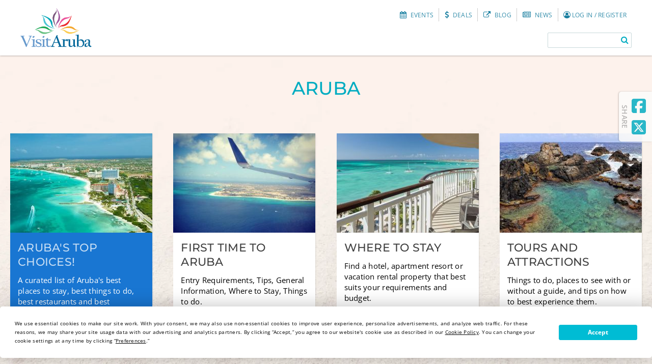

--- FILE ---
content_type: text/html; charset=UTF-8
request_url: https://www.visitaruba.com/?s=9a94323b2fe702ebe658095fad872d72&p=111149&mode=threaded
body_size: 52941
content:

<!DOCTYPE html>
<html lang="en">
<head>
<meta http-equiv="Cache-control" content="public">
<meta name="viewport" content="width=device-width,initial-scale=1,user-scalable=yes"/>
<meta http-equiv="Content-Type" content="text/html; charset=utf-8" />
<meta name="theme-color" content="#26c6da" />
<meta name="p:domain_verify" content="1787d15a305af00d1ceb6bebd681c92a"/>
<meta property="fb:pages" content="76616904430" />
<title>Visit Aruba - vacations in Aruba, Hotels, travel information, beaches, restaurants and more! </title>
<meta name="author" content="webmaster@visitaruba.com" />
<meta name="keywords" content="VisitAruba, Aruba, Hotels, Restaurants, Car Rentals" />
<meta name="description" content="Visit Aruba is your one-stop information center when planning an Aruba vacation. Learn all about Aruba hotels, restaurants, fun things to do and more! " />
<script type="text/javascript" src="https://app.termly.io/resource-blocker/c29afd08-7756-4f6e-93e0-763b31c8722e?autoBlock=on"></script>
<!-- Google Tag Manager -->
<script>(function(w,d,s,l,i){w[l]=w[l]||[];w[l].push({'gtm.start':
new Date().getTime(),event:'gtm.js'});var f=d.getElementsByTagName(s)[0],
j=d.createElement(s),dl=l!='dataLayer'?'&l='+l:'';j.async=true;j.src=
'https://www.googletagmanager.com/gtm.js?id='+i+dl;f.parentNode.insertBefore(j,f);
})(window,document,'script','dataLayer','GTM-NQ54FWB');</script>
<!-- End Google Tag Manager -->
<link href="/styles/member/fonts/fontawesome-6.5.1/css/all.css" rel="stylesheet">
<link rel="preload" href="/styles/member/fonts/open-sans/OpenSans-Light-webfont.woff" as="font" type="font/woff2" crossorigin> 
<link rel="manifest" href="/manifest.json">
<link rel="sitemap" href="https://www.visitaruba.com/va-sitemap.xml" />
<script>
var cxlEnv = new Object();
cxlEnv.sitePath = "https://www.visitaruba.com/";
cxlEnv.server = "www.visitaruba.com/";
cxlEnv.domain = cxlEnv.server.replace(/^[0-9a-zA-Z]+\./,"");
cxlEnv.domain = cxlEnv.domain.replace("/",'');
cxlEnv.subdomain = "";
cxlEnv.context = "WEB-INF/";
cxlEnv.protocol = "https";
cxlEnv.bodyClass= "home";
cxlEnv.imageBase = "/images/";
cxlEnv.styleBase = "/styles/";
cxlEnv.scriptBase = "/scripts/";
cxlEnv.categories= "";
cxlEnv.mapsAPIkey = "ABQIAAAAGvaPksM-yB0-op6fnZgMjRS-dN7-0ZIiybQlky7VEx9hkUdZyxS9yP-qgLVUyc5b-xqvjppRHp93JQ";
</script>
<style id="critical-styles">
/*! normalize.css v5.0.0 | MIT License | github.com/necolas/normalize.css */html{font-family:sans-serif;line-height:1.15;-ms-text-size-adjust:100%;-webkit-text-size-adjust:100%}body{margin:0}article,aside,footer,header,nav,section{display:block}h1{font-size:2em;margin:.67em 0}figcaption,figure,main{display:block}figure{margin:1em 40px}hr{box-sizing:content-box;height:0;overflow:visible}pre{font-family:monospace,monospace;font-size:1em}a{background-color:rgba(0,0,0,0);-webkit-text-decoration-skip:objects}a:active,a:hover{outline-width:0}abbr[title]{border-bottom:none;text-decoration:underline;text-decoration:underline dotted}b,strong{font-weight:inherit}b,strong{font-weight:bolder}code,kbd,samp{font-family:monospace,monospace;font-size:1em}dfn{font-style:italic}mark{background-color:#ff0;color:#000}small{font-size:80%}sub,sup{font-size:75%;line-height:0;position:relative;vertical-align:baseline}sub{bottom:-0.25em}sup{top:-0.5em}audio,video{display:inline-block}audio:not([controls]){display:none;height:0}img{border-style:none}svg:not(:root){overflow:hidden}button,input,optgroup,select,textarea{font-family:sans-serif;font-size:100%;line-height:1.15;margin:0}button,input{overflow:visible}button,select{text-transform:none}button,html [type=button],[type=reset],[type=submit]{-webkit-appearance:button}button::-moz-focus-inner,[type=button]::-moz-focus-inner,[type=reset]::-moz-focus-inner,[type=submit]::-moz-focus-inner{border-style:none;padding:0}button:-moz-focusring,[type=button]:-moz-focusring,[type=reset]:-moz-focusring,[type=submit]:-moz-focusring{outline:1px dotted ButtonText}fieldset{border:1px solid silver;margin:0 2px;padding:.35em .625em .75em}legend{box-sizing:border-box;color:inherit;display:table;max-width:100%;padding:0;white-space:normal}progress{display:inline-block;vertical-align:baseline}textarea{overflow:auto}[type=checkbox],[type=radio]{box-sizing:border-box;padding:0}[type=number]::-webkit-inner-spin-button,[type=number]::-webkit-outer-spin-button{height:auto}[type=search]{-webkit-appearance:textfield;outline-offset:-2px}[type=search]::-webkit-search-cancel-button,[type=search]::-webkit-search-decoration{-webkit-appearance:none}::-webkit-file-upload-button{-webkit-appearance:button;font:inherit}details,menu{display:block}summary{display:list-item}canvas{display:inline-block}template{display:none}[hidden]{display:none}/*# sourceMappingURL=normalize.css.map */
html{padding:0;margin:0;min-width:320px;scroll-padding-top:225px;scroll-behavior:smooth}body{min-width:320px;padding:0;margin:0;background-color:#fff;font-size:100%;font-family:"Open sans",sans-serif;letter-spacing:.25px;line-height:1.4}h1,h2,h3,h4,h5,h6{font-family:"Montserrat","Open Sans",sans-serif;line-height:1.3;clear:both;color:#00acc1}h1{font-size:2.25em;font-weight:500}.sitePage.listing-list h1,.listing-list h1{text-align:center;margin:1em 0 .5em 0;text-transform:uppercase}h2{font-size:1.625em;margin:1.5em 0 1em 0;font-weight:500;opacity:.85}h3{font-size:1.375em;font-weight:500;opacity:1}h4{font-size:1.2em;font-weight:400;color:#008090}h5{font-size:1em;font-weight:400;color:#008090;text-transform:capitalize}h6{font-size:.9em;font-weight:400;text-transform:uppercase;color:#008090}blockquote{font-style:italic;opacity:.75;font-size:1.05em}img{max-width:100%;height:auto}a{color:#00acc1;word-break:break-word}a:active{color:#03a9f4}a:hover{color:#008494}a.cta,a.reserve-contact{border:2px solid #e91e63;padding:.5em 1em;margin:.5em 0;text-decoration:none;text-transform:uppercase;font-weight:600;background-color:#e91e63;color:#fff;-webkit-border-radius:3px;border-radius:3px;display:inline-block;-webkit-box-shadow:1px 1px 2px rgba(0,0,0,.15);box-shadow:1px 1px 2px rgba(0,0,0,.15)}b,strong{font-weight:600}code,kbd,samp{font-family:monospace;font-size:.9em;opacity:.75;margin:0 .25em}cite,em,var,address,dfn{font-style:italic;opacity:.85}hr{background-color:rgba(0,0,0,0);border-bottom:1px solid rgba(0,0,0,.15);border-top:none;border-left:none;border-right:none;max-width:75%}iframe{border:none}video{max-width:100%;height:auto}.hide{display:none}#assistive-text{position:absolute;clip:rect(0, 0, 0, 0);top:0;left:0;z-index:0}.highlight{background-color:#ff0}.parallax,.parallax>*{background-attachment:fixed}.wrapper{max-width:1400px;margin:0 auto;position:relative;padding:0 20px}.wrapper.paragraph-wrapper{max-width:50em}.wrapper.full-width{max-width:none;padding:0}.page-content>.wrapper{padding:0 20px}#header{background-color:#fff;position:fixed;top:0;width:100%;z-index:10;-webkit-box-shadow:0 1px 3px rgba(0,0,0,.25);box-shadow:0 1px 3px rgba(0,0,0,.25);left:0;right:0;min-width:320px;-webkit-transition:margin .75s ease;-o-transition:margin .75s ease;transition:margin .75s ease}#header .header-contents-wrap>.wrapper{display:-webkit-box;display:-webkit-flex;display:-ms-flexbox;display:flex;-webkit-box-pack:justify;-webkit-justify-content:space-between;-ms-flex-pack:justify;justify-content:space-between}#header #site-info{padding:1em 20px;max-width:140px;position:relative}#header #site-title img{display:block;position:static;width:100%}#header #site-title img.mono{display:none}#header #sub-title{display:none}#header #tools{-webkit-align-self:center;-ms-flex-item-align:center;align-self:center;-webkit-box-flex:1;-webkit-flex-grow:1;-ms-flex-positive:1;flex-grow:1;display:-webkit-box;display:-webkit-flex;display:-ms-flexbox;display:flex;-webkit-box-pack:end;-webkit-justify-content:flex-end;-ms-flex-pack:end;justify-content:flex-end;-webkit-flex-wrap:wrap;-ms-flex-wrap:wrap;flex-wrap:wrap;padding:10px 20px;-webkit-box-sizing:border-box;box-sizing:border-box}#header #tools>div{-webkit-align-self:center;-ms-flex-item-align:center;-ms-grid-row-align:center;align-self:center;-webkit-flex-basis:50%;-ms-flex-preferred-size:50%;flex-basis:50%;-webkit-box-sizing:border-box;box-sizing:border-box;-webkit-box-flex:1;-webkit-flex-grow:1;-ms-flex-positive:1;flex-grow:1}#header #tools>div.tools-section{display:block}#header #tools>div.tools-section>div{-webkit-box-sizing:border-box;box-sizing:border-box}#header #tools #searchWrap{text-align:right}#searchWrap form{background-color:#fff;border:1px solid #c8d8da;max-width:240px;display:-webkit-inline-box;display:-webkit-inline-flex;display:-ms-inline-flexbox;display:inline-flex;-webkit-box-pack:justify;-webkit-justify-content:space-between;-ms-flex-pack:justify;justify-content:space-between;-webkit-border-radius:2px;border-radius:2px}#searchWrap form button,#searchWrap form input{border:none;background:none;padding:5px;outline:none;-webkit-box-flex:1;-webkit-flex-grow:1;-ms-flex-positive:1;flex-grow:1}#searchWrap form button{text-align:center;cursor:pointer;color:#00acc1}#searchWrap form label,#searchWrap form .button span{display:none}.search-toggle{display:none}.branding{position:relative;height:0;width:100%;padding:0 0 40% 0;overflow:hidden;background-repeat:no-repeat;background-position:center;-webkit-background-size:cover;background-size:cover;background-color:rgba(0,0,0,0);background-image:url("/styles/member/images/fallback_1920.jpg")}.branding.has-image{background-size:cover;background-attachment:scroll;background-repeat:no-repeat}.listing-detail.default-viewlisting-layout .branding{display:none}.home .branding{position:relative;background:none #fff;padding:0;height:-webkit-calc(100vh - 184px);height:calc(100vh - 184px);max-height:960px;min-height:540px}.home.is-mobile .branding.has-video{max-height:none;min-height:auto;height:0;padding:0 0 56.25% 0}.home .branding .slide{position:absolute;top:0;left:0;right:0;bottom:0;z-index:1;display:-webkit-box;display:-webkit-flex;display:-ms-flexbox;display:flex;-webkit-flex-wrap:wrap;-ms-flex-wrap:wrap;flex-wrap:wrap;-webkit-box-pack:center;-webkit-justify-content:center;-ms-flex-pack:center;justify-content:center;background-position:center}.home .branding .slide:before{content:"";width:100%;height:100%;position:absolute;z-index:1;background-color:rgba(0,0,0,.1);left:0;right:0;bottom:0;top:0}.home .branding .slide>div.wrapper{-webkit-align-self:center;-ms-flex-item-align:center;-ms-grid-row-align:center;align-self:center;text-align:left;font-size:1.2em;position:relative;z-index:3;color:#fff;text-shadow:0px 0px 5px rgba(0,0,0,.5);flex-grow:1}.home .branding .slide>div.wrapper *{max-width:480px}.home .branding .slide>div h2{font-weight:900;opacity:1;color:inherit}.home .branding .slide>div p{font-weight:700}.home .branding .slide:hover{z-index:3;opacity:1}.home .branding .slide a{color:#fff;font-weight:400;text-decoration:none;font-size:90%;border-bottom:1px solid #fff}.home .branding .slide a.cta{background-color:#00bcd4;font-size:90%;border:none;text-transform:initial}#hero-vid-wrap{position:absolute;height:0;width:100%;max-width:none;padding:0 0 56.25% 0;overflow:hidden;margin:auto;top:0;left:0;right:0;bottom:0}#hero-vid{width:100%;height:100%;position:absolute;top:0;left:0;margin:auto;bottom:0;right:0}#hero-vid iframe{width:100%;height:100%;position:absolute;top:0;left:0;right:0;bottom:0}.home .branding .slide a.scroll-down{position:absolute;top:auto;bottom:5vh;text-decoration:none;z-index:2;border:none;text-align:center;padding:20px}.home .branding .slide a.scroll-down .text{display:block;text-transform:uppercase;font-weight:300;font-size:120%}.home.is-mobile .branding.has-video a.scroll-down{display:none}.home.is-mobile .branding.empty{display:none}@-webkit-keyframes downArrow{from{top:0;opacity:.25}to{top:10px;opacity:1}}@keyframes downArrow{from{top:0;opacity:.25}to{top:10px;opacity:1}}.home .branding .slide a.scroll-down .arrow{transform-origin:center;transform:rotate(45deg);width:25px;height:25px;background-color:rgba(0,0,0,0);display:block;margin:auto;border:2px solid #fff;border-top:none;border-left:none;position:relative;-webkit-animation-name:downArrow;animation-name:downArrow;-webkit-animation-duration:.75s;animation-duration:.75s;-webkit-animation-iteration-count:infinite;animation-iteration-count:infinite;-webkit-animation-direction:alternate-reverse;animation-direction:alternate-reverse;-webkit-animation-timing-function:linear;animation-timing-function:linear}@-webkit-keyframes pulsecircle{from{width:60px;height:60px;opacity:.5;border-width:3px}to{width:100px;height:100px;opacity:0;border-width:6px}}@keyframes pulsecircle{from{width:60px;height:60px;opacity:.5;border-width:3px}to{width:100px;height:100px;opacity:0;border-width:6px}}#hero-vid-wrap+.hero-player-controls{position:absolute;top:50px;left:50px;z-index:1;color:#fff;font-size:1.8em;line-height:1;opacity:.8;cursor:pointer}.hero-player-controls #hero-full-screen:before{content:"";border:3px solid #fff;display:block;width:60px;height:60px;-webkit-border-radius:100%;border-radius:100%;position:absolute;left:-100%;right:-100%;top:-100%;bottom:-100%;margin:auto;-webkit-animation-name:pulsecircle;animation-name:pulsecircle;-webkit-animation-duration:2.5s;animation-duration:2.5s;-webkit-animation-iteration-count:infinite;animation-iteration-count:infinite}.hero-player-controls #hero-full-screen i{border:3px solid #fff;-webkit-border-radius:100%;border-radius:100%;width:50px;height:50px;text-align:center;line-height:50px;font-size:70%;opacity:.5;display:block;-webkit-transition:all .25s ease;-o-transition:all .25s ease;transition:all .25s ease}.hero-player-controls #hero-full-screen:focus i,.hero-player-controls #hero-full-screen:hover i{opacity:1;background-color:rgba(255,255,255,.9);color:#00e2ff;border-color:#00e2ff}body:not(.home) .branding{padding-bottom:35vh}body:not(.home) .branding .branding-caption{position:absolute;bottom:0;right:0;left:auto;top:auto;color:#fff;background-color:rgba(0,0,0,.35);display:inline-block;font-size:85%}body:not(.home) .branding .branding-caption.no-link{padding:.15em .5em}body:not(.home) .branding .branding-caption.has-link{padding:0}body:not(.home) .branding .branding-caption.has-link a.branding-link{color:inherit;text-decoration:none;display:inline-block;padding:.15em .5em}body.aruba-events .branding,body.special-deals .branding,body.offerList .branding,body.eventList .branding,body.member-profile .branding,body.half-header .branding{padding-bottom:35vh}body.has-filter .branding{padding-bottom:30vh}.page-share-widget{position:fixed;top:180px;right:0;background-color:#fcfcfb;z-index:3;border-radius:5px 0 0 5px;box-shadow:-1px 0px 3px rgba(0,0,0,.25);padding:7px 7px 7px 20px}.page-share-widget:before{content:"share";font-size:.85em;line-height:1;writing-mode:vertical-rl;position:absolute;left:5px;font-weight:600;text-align:center;text-transform:uppercase;color:#a7a7a7;display:block;top:0;bottom:0}.page-share-widget a{display:block;padding:5px;line-height:1;font-size:2em}.page-share-widget a span{display:none}#cookieMessage{padding:1px 0;background-color:#fff8dc;font-size:90%;text-align:center;position:fixed;width:100%;bottom:0;z-index:100}#cookieMessage button{background-color:#00bcd4;border:none;padding:7px 15px;border-radius:2px;color:#fff;box-shadow:1px 1px 1px rgba(0,0,0,.25);margin:.25em 1em 0 1em;cursor:pointer}.video-reel.left-after{margin-top:1rem}p.vr_link{text-align:center}a.vr_link_a{text-decoration:none;font-weight:bold;padding:7px 10px;background-color:purple;color:#fff;border-radius:4px;background:#d6249f;box-shadow:0px 3px 10px rgba(0,0,0,.25)}a.vr_link_a:hover{background-color:purple;animation-name:btn_shade;animation-duration:1s;animation-timing-function:ease;animation-fill-mode:forwards}@keyframes btn_shade{0%{background:#d6249f}100%{background-color:purple}}@media all and (min-width: 1201px){.home:not(.is-mobile) #main{padding-top:0 !important}.home:not(.is-mobile) header#header{background:linear-gradient(to bottom, rgba(0, 0, 0, 0.35), rgba(0, 0, 0, 0));transition:background-color .25s ease;box-shadow:none}.home.scrolling:not(.is-mobile) header#header{background:none #fff;box-shadow:0 1px 3px rgba(0,0,0,.25)}.home:not(.is-mobile) header#header #site-title img.mono,.home.scrolling:not(.is-mobile) header#header #site-title img.color{display:block}.home:not(.is-mobile) header#header #site-title img.color,.home.scrolling:not(.is-mobile) header#header #site-title img.mono{display:none}.home:not(.is-mobile) nav#secondary-nav{color:#fff}.home.scrolling:not(.is-mobile) nav#secondary-nav{color:#007196}.home:not(.is-mobile) nav#secondary-nav .lnks-pubs .tb-link{border-color:rgba(255,255,255,.2)}.home.scrolling:not(.is-mobile) nav#secondary-nav .lnks-pubs .tb-link{border-color:#ccc}.home:not(.is-mobile) #main-menu{background-color:rgba(0,0,0,0);border-top:1px solid rgba(0,0,0,0)}.home.scrolling:not(.is-mobile) #main-menu{background-color:#00bcd4;border-top:1px solid #fff}.home:not(.is-mobile) .branding.has-video{padding:0 0 56.25%;height:0;max-height:none;min-height:auto}}@media all and (min-width: 1600px){.home:not(.is-mobile) .branding.has-video{padding:0;height:100vh;max-height:none;min-height:auto}.home:not(.is-mobile) .branding.has-video video{max-width:none;height:100%;width:100%;display:block}}@media all and (max-width: 1200px){#header{position:fixed;top:0;-webkit-box-shadow:none;box-shadow:none}#header .header-contents-wrap{border-bottom:4px solid #fff}.scrolling header#header:before{content:" ";-webkit-border-top-left-radius:0;border-top-left-radius:0;-webkit-box-shadow:0 6px 10px rgba(0,0,0,.25);box-shadow:0 6px 10px rgba(0,0,0,.25);width:100%;height:10px;background-color:rgba(0,0,0,0);bottom:0px;left:0;right:0;position:absolute;top:auto;-webkit-border-top-right-radius:0;border-top-right-radius:0;-webkit-border-bottom-left-radius:50% 10px;border-bottom-left-radius:50% 10px;-webkit-border-bottom-right-radius:50% 10px;border-bottom-right-radius:50% 10px;z-index:-1}#header .wrapper{display:-webkit-box;display:-webkit-flex;display:-ms-flexbox;display:flex;-webkit-box-pack:justify;-webkit-justify-content:space-between;-ms-flex-pack:justify;justify-content:space-between}#header #site-info{background-color:#fff;margin-left:-20px;padding:.5em 20px;z-index:1}#header #site-title img{display:block;padding:4px 0}#header #sub-title{display:none}.branding{padding:0 0 53.5% 0;margin:20px;width:auto}.home .branding{height:0;padding:0 0 56.25% 0;margin:0;min-height:auto;max-height:none}.listing-detail.default-viewlisting-layout .branding,body:not(.home) .branding{margin:0;padding:0 0 30% 0}#header #tools{-webkit-align-self:center;-ms-flex-item-align:center;align-self:center;-webkit-box-flex:2;-webkit-flex-grow:2;-ms-flex-positive:2;flex-grow:2;display:-webkit-box;display:-webkit-flex;display:-ms-flexbox;display:flex;-webkit-box-pack:end;-webkit-justify-content:flex-end;-ms-flex-pack:end;justify-content:flex-end;-webkit-flex-wrap:wrap;-ms-flex-wrap:wrap;flex-wrap:wrap;padding-right:0}#header #tools>div{-webkit-align-self:center;-ms-flex-item-align:center;-ms-grid-row-align:center;align-self:center;-webkit-box-sizing:border-box;box-sizing:border-box;-webkit-flex-basis:auto;-ms-flex-preferred-size:auto;flex-basis:auto;-webkit-box-flex:unset;-webkit-flex-grow:unset;-ms-flex-positive:unset;flex-grow:unset}#header #tools>div.tools-section{display:-webkit-box;display:-webkit-flex;display:-ms-flexbox;display:flex;-webkit-box-pack:end;-webkit-justify-content:flex-end;-ms-flex-pack:end;justify-content:flex-end;-webkit-flex-wrap:nowrap;-ms-flex-wrap:nowrap;flex-wrap:nowrap;z-index:1;-webkit-box-flex:1;-webkit-flex-grow:1;-ms-flex-positive:1;flex-grow:1;margin-right:15px}#header #tools>div.tools-section>nav,#header #tools>div.tools-section>div{-webkit-align-self:center;-ms-flex-item-align:center;-ms-grid-row-align:center;align-self:center;-webkit-flex-basis:auto;-ms-flex-preferred-size:auto;flex-basis:auto;-webkit-box-sizing:border-box;box-sizing:border-box;padding:5px 0;position:relative;z-index:1;margin:0}.tools-section #searchWrap{display:block;text-align:right}.tools-section #searchWrap .search-toggle{display:inline-block;color:rgba(0,0,0,.87);padding:0px 15px;border-right:1px solid rgba(0,0,0,.15)}.tools-section #searchWrap .search-toggle span{margin:0 0 0 4px}.tools-section #searchWrap form{display:none;border:1px solid rgba(84,37,0,.15);-webkit-box-shadow:0 0 20px 5px rgba(84,37,0,.03);box-shadow:0 0 20px 5px rgba(84,37,0,.03)}.search-active #header .tools-section #searchWrap{position:fixed;top:0;left:0;right:0;bottom:0;padding:0;z-index:10;background:url("/styles/member/images/sand_bg.jpg") no-repeat center/cover #f1f1f1;color:#000;display:-webkit-box;display:-webkit-flex;display:-ms-flexbox;display:flex}.search-active #header .tools-section #searchWrap,.search-active #header .tools-section #searchWrap #siteSearchForm{-webkit-box-flex:1;-webkit-flex-grow:1;-ms-flex-positive:1;flex-grow:1;-webkit-box-pack:center;-webkit-justify-content:center;-ms-flex-pack:center;justify-content:center}.search-active #header .tools-section #searchWrap .search-toggle{-webkit-box-ordinal-group:2;-webkit-order:1;-ms-flex-order:1;order:1;border-left:none;position:absolute;top:10px;right:10px;border:none;margin:0;padding:4px 12px 6px 12px;font-size:1.5em;background-color:rgba(0,0,0,.05)}.search-active #header .tools-section #searchWrap .search-toggle span{display:none}.search-active #header .tools-section #searchWrap #siteSearchForm{display:-webkit-box;display:-webkit-flex;display:-ms-flexbox;display:flex;-webkit-box-ordinal-group:1;-webkit-order:0;-ms-flex-order:0;order:0;max-width:360px;-webkit-align-self:center;-ms-flex-item-align:center;align-self:center;font-size:150%}.search-active #header .tools-section #searchWrap form label{display:block;-webkit-flex-basis:100%;-ms-flex-preferred-size:100%;flex-basis:100%;text-align:center;position:absolute;margin:-50px 0 0 0;font-size:80%;text-transform:uppercase;font-family:"Montserrat","Open Sans",sans-serif;color:rgba(0,0,0,.58);font-weight:100}.search-active #header .tools-section #searchWrap form input{width:100%;font-size:1.25em}.search-active #siteMenu{display:none}.search-active #header .tools-section .menu-toggle{display:none}}@media all and (max-width: 1600px){.branding.no-image img{background:url("/styles/member/images/fallback_1600.jpg") no-repeat center/cover rgba(0,0,0,0)}}@media all and (max-width: 1025px){.home .branding .slide>div.wrapper{font-size:1em;align-self:flex-end}}@media all and (max-width: 1024px){#header #site-info{-webkit-box-shadow:none;box-shadow:none}.branding.no-image img{background:url("/styles/member/images/fallback_1024.jpg") no-repeat center/cover rgba(0,0,0,0)}.home .branding .slide>div.wrapper{font-size:1em;align-self:flex-end}.home .branding .slide>div.wrapper a{font-size:100%}.listing-detail.default-viewlisting-layout .branding,body:not(.home) .branding{margin:0;padding:0 0 40% 0}}@media all and (max-width: 720px){#header #site-info{max-width:75px}#header #site-title img{padding:5px 0}.sitePage #inner.sidebar-toggled .page-column.page-column-main{margin-right:-280px}.branding.no-image img{background:url("/styles/member/images/fallback_768.jpg") no-repeat center/cover rgba(0,0,0,0)}}@media all and (max-width: 540px)and (orientation: portrait){.home .branding{padding:0 0 100% 0}.home .branding.has-video{padding:0 0 56.25% 0}.listing-detail.default-viewlisting-layout .branding,body:not(.home) .branding{padding:0 0 56.25% 0}}@media all and (max-width: 540px)and (orientation: landscape){.home .branding{padding:0 0 56.25% 0}}@media all and (max-width: 540px){h1{font-size:1.8em}.branding.no-image img{background:url("/styles/member/images/fallback_540.jpg") no-repeat center/cover rgba(0,0,0,0)}.home .branding .slide>div.wrapper{font-size:70%}.home .branding .slide>div.wrapper a{font-size:100%}.tools-section #searchWrap .search-toggle{padding:0px 15px 1px 5px}.tools-section #searchWrap .search-toggle span{display:none}.search-active #header .tools-section #searchWrap #siteSearchForm{max-width:320px}}/*# sourceMappingURL=styles-critical.css.map */
.nav-active #header{z-index:150;margin-right:320px;margin-left:-320px}nav#secondary-nav{background-color:rgba(0,0,0,0);position:relative;color:#007196;font-size:90%;margin:0 0 1.5em 0}nav#secondary-nav .secondary-nav-wrap{display:-webkit-box;display:-webkit-flex;display:-ms-flexbox;display:flex;-webkit-box-pack:end;-webkit-justify-content:flex-end;-ms-flex-pack:end;justify-content:flex-end}nav#secondary-nav .tb-link{padding:3px 10px;text-decoration:none;color:inherit;display:inline-block;-webkit-box-sizing:border-box;box-sizing:border-box;text-align:center;-webkit-transition:all .25s ease;-o-transition:all .25s ease;transition:all .25s ease;opacity:1}nav#secondary-nav .tb-link+.tb-link{margin-left:-3px}nav#secondary-nav .tb-link i,nav#secondary-nav .tb-link span{color:inherit;-webkit-transition:all .25s ease;-o-transition:all .25s ease;transition:all .25s ease}nav#secondary-nav .tb-link i{margin-right:3px;opacity:.9}nav#secondary-nav .tb-link span{opacity:.8;font-size:85%;text-transform:uppercase}nav#secondary-nav .tb-link:hover i,nav#secondary-nav .tb-link:hover span{opacity:1;color:#fff}body.home nav#secondary-nav .coronavirus-link{color:#ff0}nav#secondary-nav .coronavirus-link{color:red;font-weight:bold;text-decoration:none}body.scrolling nav#secondary-nav .coronavirus-link{color:red}nav#secondary-nav .lnks-pubs .tb-link{border-right:1px solid;border-color:#ccc}nav#secondary-nav .tb-link.events:hover{background-color:#ec407a}nav#secondary-nav .tb-link.specials:hover{background-color:#4caf50}nav#secondary-nav .tb-link.news:hover{background-color:#2196f3}nav#secondary-nav .tb-link.blog:hover{background-color:#006598}nav#secondary-nav .lnks-social .tb-link.sm-link{width:36px;padding:2px;border-right:1px solid;border-color:#ccc}nav#secondary-nav .lnks-social .tb-link.sm-link.fb:hover{background-color:#3b5998}nav#secondary-nav .lnks-social .tb-link.sm-link.tw:hover{background-color:#55acee}nav#secondary-nav .lnks-social .tb-link.sm-link.ig:hover{background-color:#e4405f}nav#secondary-nav .lnks-account .tb-link:hover{background-color:#00acc1}.menu-toggle,.search-active .menu-toggle{display:none;padding:20px 0}#main-menu{background-color:#00bcd4;position:relative;z-index:1;border-top:1px solid #fff}.about-aruba #main-menu{background-color:#039be5}.traveling-to-aruba #main-menu{background-color:#00acc1}.where-to-stay #main-menu,.accommodations #main-menu,.has-filter.filtered-listing-list-18 #main-menu{background-color:#ab47bc}.experience-aruba #main-menu,.things-to-do #main-menu{background-color:#ec407a}.restaurants #main-menu,.has-filter.filtered-listing-list-16 #main-menu{background-color:#ff9800}.viewCarRentals #main-menu,.getting-around #main-menu{background-color:#4caf50}#main-menu ul,#main-menu li{margin:0;padding:0;list-style:none}#main-menu ul{display:-webkit-box;display:-webkit-flex;display:-ms-flexbox;display:flex;-webkit-box-pack:justify;-webkit-justify-content:space-between;-ms-flex-pack:justify;justify-content:space-between}#main-menu li{display:inline-block;-webkit-box-flex:1;-webkit-flex-grow:1;-ms-flex-positive:1;flex-grow:1;text-align:center;position:relative}#main-menu li a{display:block;padding:.75em 20px;text-decoration:none;color:#fff;font-weight:600;-webkit-transition:all .35s ease;-o-transition:all .35s ease;transition:all .35s ease;background-color:rgba(0,188,212,0)}#main-menu li a:first-letter{text-transform:capitalize}#main-menu li.color-aqua:hover,#main-menu li.color-aqua ul,#main-menu li.travelingtoAruba:hover,#main-menu li.travelingtoAruba ul{background-color:#00acc1}#main-menu li.color-purple:hover,#main-menu li.color-purple ul,#main-menu li.wheretostay:hover,#main-menu li.wheretostay ul{background-color:#ab47bc}#main-menu li.color-green:hover,#main-menu li.color-green ul,#main-menu li.gettingaround:hover,#main-menu li.gettingaround ul{background-color:#4caf50}#main-menu li.color-gold:hover,#main-menu li.color-gold ul,#main-menu li.restaurants:hover,#main-menu li.restaurants ul{background-color:#ff9800}#main-menu li.color-pink:hover,#main-menu li.color-pink ul,#main-menu li.thingstodo:hover,#main-menu li.thingstodo ul{background-color:#ec407a}#main-menu li.color-blue:hover,#main-menu li.color-blue ul,#main-menu li.aboutAruba:hover,#main-menu li.aboutAruba ul{background-color:#039be5}#main-menu ul.level2{display:none;position:absolute;background-color:#00bbd6;padding:0;width:auto;min-width:100%}#main-menu ul li:hover ul.level2{display:block}#main-menu ul.level2 li{display:block}#main-menu ul.level2 li a{display:block;padding:12px 20px;border-bottom:1px solid rgba(255,255,255,.25);font-weight:500;white-space:nowrap}#main-menu li a:hover,#main-menu ul.level1>li.travelingtoAruba.current>a,#main-menu ul.level1>li.wheretostay.current>a,#main-menu ul.level1>li.gettingaround.current>a,#main-menu ul.level1>li.restaurants.current>a,#main-menu ul.level1>li.thingstodo.current>a,#main-menu ul.level1>li.aboutAruba.current>a{background-color:rgba(0,0,0,.15)}@media all and (max-width: 1200px){nav#secondary-nav .lnks-account .tb-link{color:rgba(0,0,0,.87);padding:3px 15px}nav#secondary-nav .lnks-account .tb-link span{font-size:111.111%;opacity:1;text-transform:lowercase}nav#secondary-nav .lnks-account .tb-link i{font-size:111.111%}nav#secondary-nav .lnks-pubs{position:fixed;z-index:10;bottom:0;left:0;right:0;top:auto;background-color:#0967a4;color:#fff;text-align:center;display:-webkit-box;display:-webkit-flex;display:-ms-flexbox;display:flex;-webkit-justify-content:space-around;-ms-flex-pack:distribute;justify-content:space-around;-webkit-box-shadow:0px -1px 3px rgba(0,0,0,.25);box-shadow:0px -1px 3px rgba(0,0,0,.25);-webkit-transition:margin .75s ease;-o-transition:margin .75s ease;transition:margin .75s ease;min-width:320px}.nav-active nav#secondary-nav .lnks-pubs{margin-right:320px;margin-left:-320px}nav#secondary-nav .lnks-pubs .tb-link{-webkit-flex-basis:20%;-ms-flex-preferred-size:20%;flex-basis:20%;-webkit-box-flex:1;-webkit-flex-grow:1;-ms-flex-positive:1;flex-grow:1;padding:10px;border:none}body.home nav#secondary-nav .lnks-pubs .coronavirus-link span{color:red}nav#secondary-nav .lnks-pubs .coronavirus-link{color:red;position:absolute;bottom:40px;width:100%;background-color:#fff;font-size:.8em;padding:5px}body.home #header #tools nav#secondary-nav .coronavirus-link,body.home #header #tools nav#secondary-nav .lnks-pubs .coronavirus-link i{color:red}body{-webkit-transition:margin .75s ease;-o-transition:margin .75s ease;transition:margin .75s ease}body.nav-active{margin-right:320px;margin-left:-320px;position:relative;overflow:hidden}body.nav-active,html.nav-active{overflow:hidden}#header .header-contents-wrap:after{position:fixed;left:100%;right:-100%;top:0;bottom:0;content:"";background-color:#000;opacity:0;-webkit-transition:opacity 1s ease;-o-transition:opacity 1s ease;transition:opacity 1s ease;-webkit-transition-delay:.25s;-o-transition-delay:.25s;transition-delay:.25s}body.nav-active #header .header-contents-wrap:after{opacity:.5;left:0;right:0;z-index:10}.menu-toggle{display:block;position:relative;color:#d81b60;font-size:120%;text-transform:uppercase;cursor:pointer;z-index:12;background:none rgba(0,0,0,0);text-align:right}.menu-toggle i.va-icon-menu{font-size:80%}.menu-toggle i.va-icon-close{font-size:120%;vertical-align:middle}.nav-active #header .menu-toggle{color:#fff;padding:10px 20px;position:fixed;right:0;top:0;text-align:right;border-bottom:none;background:none rgba(0,0,0,0)}#main-menu{font-size:1.125em;width:320px;top:0;bottom:0;right:0;left:auto;margin-right:-320px;position:fixed;background-color:#15acbf;-webkit-transition:margin .75s ease;-o-transition:margin .75s ease;transition:margin .75s ease;z-index:11;border:none}#main-menu #nav{margin:0px -20px 100px -20px}.nav-active #main-menu{left:auto;right:0;margin-right:0;-webkit-box-shadow:0 0 10px rgba(0,0,0,.5);box-shadow:0 0 10px rgba(0,0,0,.5)}#main-menu .wrapper{margin:2.75em 0 0 0;display:block;position:relative;border-top:1px solid rgba(255,255,255,.5);overflow:auto;max-height:100%}#main-menu ul{display:block}#main-menu li{display:block}#main-menu li a{display:block;padding:.75em 20px;text-decoration:none;text-align:left;border-bottom:1px solid rgba(255,255,255,.5)}#main-menu ul.level1>li>a{position:relative}#main-menu li.travelingtoAruba>a>i{color:#00acc1}#main-menu li.wheretostay>a>i{color:#ab47bc}#main-menu li.gettingaround>a>i{color:#4caf50}#main-menu li.restaurants>a>i{color:#ff9800}#main-menu li.thingstodo>a>i{color:#ec407a}#main-menu li.aboutAruba>a>i{color:#039be5}#main-menu ul.level1>li>a>i{position:absolute;top:0;right:0;bottom:0;display:block;width:40px;vertical-align:middle;text-align:center;padding:18px 5px;z-index:1;-webkit-border-radius:100%;border-radius:100%;color:#fff}#main-menu li.travelingtoAruba>a>i:before{position:relative;z-index:2}#main-menu ul.level2{position:relative;background:none rgba(0,0,0,0)}#main-menu ul.level2 li a{padding:8px 10px 8px 25px}#main-menu ul.level2>li.current>a{background-color:rgba(0,0,0,.15)}}@media all and (max-width: 720px){#header .menu-toggle{padding:10px 0}}@media all and (max-width: 640px){nav#secondary-nav .lnks-account .tb-link{padding:4px 5px}nav#secondary-nav .lnks-account .tb-link span{display:none}}@media all and (max-width: 360px){body.nav-active{margin-right:280px;margin-left:-280px}#main-menu{width:280px}nav#secondary-nav .tb-link i{margin:0;display:block}nav#secondary-nav .lnks-pubs .coronavirus-link{bottom:54px}nav#secondary-nav .lnks-pubs .coronavirus-link i{display:inline;color:red}}/*# sourceMappingURL=styles-navigation.css.map */
</style>
<script type="text/javascript" src="/scripts/cookie.js" async></script>
<script type="text/javascript" src="/scripts/fold.js" async></script>
<script>
//Mootools Core
// --------------------------------------------------
//Mootools More
// --------------------------------------------------
// cmscript: globals
var isIE5or6, isIE6;
cxlEnv.isIE5or6 = cxlEnv.isIE6 = isIE5or6 = isIE6 = Browser.Engine.trident4;
// cmscript: cxlobject
/*
* Author: Michiel van der Blonk
* Date: Somewhere in 2006
* Description:
* cxlObject has generic form functions
* - getForm
* - imageSelect
* - addCalendar
* - initCalendars
* - validateForm
* 
* Note: this file depends on MooTools to be loaded.
*/
var cxlObject = new Class({
getForm: function() {
return document.forms[this.formName];
},
imageSelect: function() {
var theWindowSize = window.getSize();
var theWindoww_X = theWindowSize['x'] / 1.25;
var theWindoww_Y = theWindowSize['y'] / 1.25;
var postDist_X = ((theWindowSize['x']) - (theWindowSize['x'] / 1.25)) / 2;
var postDist_Y = ((theWindowSize['y']) - (theWindowSize['y'] / 1.25)) / 2;
window.open(cxlPage.imageSelection + '?dispatch=images&id=' + cxlPage.id, 'image', 'width=' + theWindoww_X + ', height=' + theWindoww_Y + ', top=' + postDist_Y + ', left=' + postDist_X + ', screenX=' + postDist_Y + ', screenY=' + postDist_X + ', resizable=yes, status=no, titlebar=no');
},
addCalendar: function(fieldId, buttonId, sOptions) {
if (!this.calendars)
this.calendars = new Array();
this.calendars[fieldId] = { field: fieldId, button: buttonId, options: sOptions, object: '' };
this.blockDates = false;
if (sOptions != null) {
if (sOptions == 'startdate')
this.startCalendar = fieldId;
if (sOptions == 'enddate')
this.endCalendar = fieldId;
if (new RegExp('blockDates').test(sOptions))
this.blockDates = true;
if (sOptions == 'events')
this.reverseBlocked = true;
}
return this.calendars[fieldId];
},
//utility functions for the calendars
invalidDate: function(d) {
var startDateElement = this.startCalendar;
var startDate = Date.parseDate(startDateElement.value, "%m/%d/%Y");
return (d < startDate);
},
//utility functions for the calendars
blockRange: function(d) {
var ret = true;
var out = '';
var i;
var startDate;
var endDate;
var options;
var curDate;
if (!this.blockedDates)
return false;
if (this.blockSundays)
if (d.getDay() == 0) // block all sundays
ret = true;
var blockedDates = this.blockedDates;
ret = false;
for (i = 0; i < blockedDates.length; i++) {
startDate = new Date(blockedDates[i].start);
endDate = new Date(blockedDates[i].end);
// add one day, so end date behaves properly
endDate.setDate(endDate.getDate() + 1);
options = blockedDates[i].options;
curDate = new Date(d);
if (options == 'yearly')
curDate.setYear(startDate.getFullYear());
if (curDate >= startDate && curDate <= endDate)
ret = true;
}
if (this.reverseBlocked)
return !ret;
else
return ret;
},
setEndDate: function(cal) {
var startDateElement = this.startCalendar;
var endDateElement = this.endCalendar;
if (startDateElement.value !== '' && endDateElement.value === '')
endDateElement.value = startDateElement.value;
},
initCalendars: function() {
var i;
for (i in this.calendars) {
var calendar = this.calendars[i];
if (typeof calendar == "object" && $(calendar.field)) {
var that = this;
var format = {};
format[calendar.field] = 'm/d/Y';
var options = { tweak: { x: -20, y: 0 }, draggable: false };
switch (calendar.options) {
case 'startdate':
this.calendars[i].object = new Calendar(format, options);
break;
case 'enddate':
this.calendars[i].object = new Calendar(format, options);
break;
case 'blockDates':
this.calendars[i].object = new Calendar(format, options);
break;
case 'events':
format[calendar.field] = 'mdY';
this.calendars[i].object = new Calendar(
format, { tweak: { x: -20, y: 0 }, draggable: false, permanent: true, blocked: this.calendars[i].blockedDates, parentNode: 'dynamic-calendar' });
var cal = this.calendars[i].object;
this.calendars[i].object.clicked = function(td, day, cal) {
cal.val = (this.value(cal) == day) ? null : new Date(cal.year, cal.month, day); // set new value - if same then disable
/* once Otmar fixed the month -1 problem we can use this
var date = this.format(cal.val, cal.el.format);
*/
var addZero = function(n) {
return n < 10 ? '0' + n : n; };
var y = cal.val.getFullYear();
var m = addZero(cal.val.getMonth());
var d = addZero(cal.val.getDate());
var date = '' + m + d + y;
var url = '/getDailyEventCalendar.do?currentDate=' + date;
location.href = url;
};
cal.toggle(cal.calendars[0]);
break;
default:
this.calendars[i].object = new Calendar(format, options);
break;
}
}
}
},
initSliders: function() {
function setupSlider(id) {
var slider = new Element('div').set({
'id': id + '_slider',
'class': 'sliderbar',
'styles': {
'width': '110px',
'height': '16px'
}
}).injectAfter($(id));
new Element('div').set({
'id': id + '_knob',
'class': 'knob',
'styles': {
'width': '10px',
'height': '16px',
'position': 'absolute',
'font-size': '16px',
'line-height': '16px'
}
}).inject(slider);
new Element('div').set({
'id': id + '_value',
'class': 'sliderValue',
'text': '0 out of 10',
'styles': {
'left': '110px',
'top': '0px',
'width': '60px',
'height': '16px',
'position': 'absolute',
'font-size': '1em',
'line-height': '16px',
'text-align': 'right'
}
}).inject(slider);
return slider;
}
$$('form .slider').each(
function(el) {
var slider = setupSlider(el.id);
// Create the new slider instance
var oSlider = new Slider(slider, slider.getElement('.knob'), {
steps: 10, // There are 10 steps
wheel: true,
snap: true,
range: [0, 10], // Minimum value is 0
onTick: function(pos) {
this.knob.setStyle(this.property, pos);
},
onChange: function(value) {
if (!$defined(value) || isNaN(value))
value = 0;
else
// Everytime the value changes, we change the select element
el.value = value;
var valueText = el.value.toInt() == 0 ? 'no rating' : value + ' out of 10';
slider.set('title', valueText);
$(el.id + '_value').set('text', valueText);
$('ratingHelp').set('class', 'item-' + value);
}
}).set('value', el.value.toInt());
oSlider.set(el.value.toInt());
var valueText = el.value.toInt() == 0 ? 'no rating' : el.value + ' out of 10';
slider.set('title', valueText);
$(el.id + '_value').set('text', valueText);
$('ratingHelp').set('class', 'item-' + valueText);
el.hide();
}
);
},
isDate: function(d, formatted) {
var ret = false;
var date = new Date(d);
// it's at least a number
if (!isNaN(date)) {
if (formatted) {
var day = date.getDate();
var month = date.getMonth() + 1;
var year = date.getFullYear();
var dateString = '' + month + '.' + day + '.' + year;
var pattern = new RegExp(dateString);
ret = pattern.test(d);
} else
ret = true;
}
return ret;
},
/*
* @Date: Somewhere 2006
* @Description: Validate fields based on class name
* example: class="validation-date" will be
* matched against mm/dd/yy, or a valid Date object
**/
validateForm: function(frm, target) {
var i;
var ret = true;
var field;
var out = '';
var errorFields = [];
if (target == null)
target = 'errors';
// loop through all fields
// check if they have validation class name
// and do appropriate validation
// @return true, if all validation passes
for (i = 0; i < frm.elements.length; i++) {
field = frm.elements[i];
// skip disabled fields
if (field.disabled)
continue;
// validate required fields
filter = /validation-required/;
if (filter.test(field.className)) {
if (field.type == 'checkbox' && !field.checked) {
out += 'Please check the ' + field.name + ' box<br />';
errorFields.push(field);
ret = false;
} else
if (field.value === '') {
out += 'Please enter a value for ' + field.name + '<br />';
errorFields.push(field);
ret = false;
}
}
// validate numeric fields
filter = /validation-number/;
if (filter.test(field.className)) {
if (field.value !== '' && !isNaN(field.value)) {
out += 'Please enter a number for ' + field.name + '<br />';
errorFields.push(field);
ret = false;
}
}
// validate digit only fields
filter = /validation-digits/;
if (filter.test(field.className)) {
var filter = /^[0-9]+$/;
if (field.value !== '' && !filter.test(field.value)) {
out += 'Please enter a number for ' + field.name + '<br />';
errorFields.push(field);
ret = false;
}
}
// validate date fields
filter = /validation-date/;
if (filter.test(field.className)) {
if (field.value !== '' && !isDate(field.value, true)) {
out += 'Please enter a valid date (mm/dd/yyyy) in ' + field.name + '<br />';
errorFields.push(field);
ret = false;
}
}
// validate email addresses
filter = /format-email/;
if (filter.test(field.className)) {
filter = /^([a-zA-Z0-9_\.\-])+\@(([a-zA-Z0-9\-])+\.)+([a-zA-Z0-9]{2,4})+$/;
if (field.value !== '' && !filter.test(field.value)) {
out += 'Please enter a valid email address in ' + field.name + '<br />';
errorFields.push(field);
ret = false;
}
}
// validate credit cards
// this uses Luhn validation
// which is a numeric algorithm
filter = /format-creditcard/;
if (filter.test(field.className)) {
filter = /^([a-zA-Z0-9_\.\-])+\@(([a-zA-Z0-9\-])+\.)+([a-zA-Z0-9]{2,4})+$/;
if (field.value !== '' && !this.isValidCreditCard(field.value)) {
out += 'Please enter a valid credit card number' + '<br />';
errorFields.push(field);
ret = false;
}
}
// validate urls
filter = /format-url/;
if (filter.test(field.className)) {
filter = /^(http|https):\/\/[a-z0-9]+([\-\.]{1}[a-z0-9]+)*\.[a-z]{2,5}(([0-9]{1,5})?\/.*)?$/i;
if (field.value !== '' && !filter.test(field.value)) {
out += 'Please enter a valid url' + '<br />';
errorFields.push(field);
ret = false;
}
}
// validate verification fields
filter = /validation-match/;
if (filter.test(field.className)) {
var otherField = field.className.replace(/.*validation-match-/, '').replace(/ .*/, '');
if (field.value !== '' && field.value != $(otherField).value) {
out += 'The value in ' + field.name + ' does not match ' + otherField + '<br />';
errorFields.push(field);
ret = false;
}
}
$(field).removeClass('error');
}
$(target).innerHTML = out;
// indicate errors
for (i = 0; i < errorFields.length; i++)
$(errorFields[i]).addClass('error');
window.scroll(0, 0);
return ret;
},
/*
* @Date: Feb 21, 2005
* @Description: This function strips defined chars from a string
* useful in validation routines
* example: stripChars(str, "()-") returns the string with any
* brackets and dashes removed
**/
stripChars: function(str, chars) {
var i;
var newstring = "";
for (i = 0; i < str.length; i++) {
mychar = str.charAt(i);
if (chars.indexOf(mychar) == -1)
newstring += mychar;
}
return newstring;
},
/**
* @Date: Feb 21, 2005
* @Description: This function extracts defined chars from a string
* useful in validation routines
* it is 'sort of' the reverse of stripChars
* example: extractChars(str, "0123456789") returns all digits from the string
**/
extractChar: function(str, chars) {
var i;
var newstring = "";
for (i = 0; i < str.length; i++) {
mychar = str.charAt(i);
if (chars.indexOf(mychar) != -1)
newstring += mychar;
}
return newstring;
},
/**
* @Date: Dec 1, 2004
* @Description: This function tests a credit card using the Luhn validation
* The sum of digits must be divisible by 10
* digits in odd positions are doubled, then sum of left+right digit is taken
**/
isValidCreditCard: function(sCreditCardNumber) {
var nTotal = 0;
var nPosition = 0;
var bValid = true; // innocent until proven guilty
sCreditCardNumber = this.extractChars(sCreditCardNumber, "0123456789");
if (sCreditCardNumber.length < 13)
bValid = false;
else {
for (i = sCreditCardNumber.length; i > 0; i--) {
var nDigit = 0;
// advance
nPosition++;
// get digit
nDigit = parseInt(sCreditCardNumber.charAt(i - 1));
// odd position: add to total
if ((nPosition % 2) !== 0)
nTotal += parseInt(nDigit);
else
// even position: add sum of digits to total
{
// calc sum of left and right digit (use parseInt to cut off fractional parts
var nDoubled = nDigit * 2;
var nLeftDigit = parseInt(nDoubled / 10);
var nRightDigit = nDoubled % 10;
// get sum of left and right
nTotal += nLeftDigit + nRightDigit;
}
}
// if divisible by 10 it is valid
bValid = (nTotal % 10) === 0;
}
return (bValid);
},
// utility functions for the form
setDispatch: function(value, frm) {
// default to cxlPage.getForm()
if (typeof frm == "undefined") {
if (window.cxlPage && window.cxlPage.getForm())
frm = cxlPage.getForm();
else
return false;
}
frm.dispatch.value = value;
return true;
},
submitForm: function(target) {
if (!window.cxlPage || !window.cxlPage.getForm())
return false;
this.setDispatch(target, window.cxlPage.getForm());
window.cxlPage.getForm().submit();
return false;
},
initNeverExpires: function() {
if (!window.cxlPage || !window.cxlPage.getForm())
return;
var frm = window.cxlPage.getForm();
if (frm.neverExpire)
frm.neverExpire.checked = (frm.expirationDate.value === '');
},
checkFeatured: function() {
if (!window.cxlPage || !window.cxlPage.getForm())
return;
var frm = cxlPage.getForm();
if (frm.pressRelease)
frm.pressRelease.checked = false;
},
checkPressRelease: function() {
if (!window.cxlPage || !window.cxlPage.getForm())
return;
var frm = window.cxlPage.getForm();
if (frm.featured)
frm.featured.checked = false;
},
deleteImage: function(image) {
if (!window.cxlPage || !window.cxlPage.getForm())
return;
var frm = window.cxlPage.getForm();
if (confirm(window.cxlPage.confirmDelete)) {
var theLink = window.cxlPage.imageSelection + '?dispatch=delete&id=' + image;
window.location.href = theLink;
}
}
});
// --------------------------------------------------
// cmscript: onLoadActions
// Just in case we have any javascripts that have their own onLoad
if (typeof onLoadActions=='function')
{
if (typeof addEvent=='function')
{
if (window.MooTools)
window.addEvent("domready", onLoadActions);
else
addEvent(window, "load", onLoadActions);
}
else
window.onload = onLoadActions;
}
// --------------------------------------------------
</script>
</head>
<body class="home not-mobile">
<!-- Google Tag Manager (noscript) -->
<noscript><iframe src="https://www.googletagmanager.com/ns.html?id=GTM-NQ54FWB"
height="0" width="0" style="display:none;visibility:hidden"></iframe></noscript>
<!-- End Google Tag Manager (noscript) -->
<script>
var modulesLoaded = false;
</script>
<div id="main">
<div id="assistive-text">
<span id="dateBar">Sunday, November 16, 2025</span>
<a title="Skip to main content" id="skipToMainContent" href="#contentPane">skip to main content</a>
</div>
<header id="header">
<div class="header-contents-wrap">
<!-- Insert toolbar here -->
<div class="wrapper half-width main-header">
<div id="site-info">
<span id="site-title">
<a href="/" title="Visit Aruba homepage">
<img width="226" height="125" class="color" src="/styles/member/images/va_logo.png" alt="Visit Aruba logo" />
<img width="226" height="125" class="mono" src="https://caribmedia.cachefly.net/styles/member/images/va_logo_white.png" alt="Visit Aruba logo - White" />
</a>
</span>
<span id="sub-title">Aruba vacation and travel information on Aruba hotels, beaches, restaurants and so much more</span>
</div>
<div id="tools" class="toolbar header">
<div class="tools-section">
<nav id="secondary-nav">
<div class="secondary-nav-wrap">
<div class="col lnks-pubs first">
<a href="/experience-aruba/aruba-events/" class="tb-link events">
<i class="fa fa-calendar" aria-hidden="true"></i>
<span>Events</span>
</a>
<a href="/special-deals/" class="tb-link specials">
<i class="fa fa-usd" aria-hidden="true"></i>
<span>Deals</span>
</a>
<a href="/cgi-bin/redirect/lnkinlte.cgi?l=.va_blog_sidebar" class="tb-link blog">
<i class="fa fa-external-link" aria-hidden="true"></i>
<span>Blog</span>
</a>
<a href="/cgi-bin/redirect/lnkinlte.cgi?l=.vanews_sidebar" class="tb-link news">
<i class="fa fa-newspaper-o" aria-hidden="true"></i>
<span>News</span>
</a>
</div>
<!--
<div class="col lnks-social">
<a href="/cgi-bin/redirect/lnkinlte.cgi?l=.va_fb_sidebar" class="tb-link sm-link fb" title="Join us on facebook"><i class="fa fa-facebook" aria-hidden="true"></i></a>
<a href="/cgi-bin/redirect/lnkinlte.cgi?l=.va_tt_sidebar" class="tb-link sm-link tw" title="Follow us on X"><i class="fa-brands fa-x-twitter" aria-hidden="true"></i></a>
<a href="/cgi-bin/redirect/lnkinlte.cgi?l=.va_ig_sidebar" class="tb-link sm-link ig" title="Follow us on Instagram"><i class="fa fa-instagram" aria-hidden="true"></i></a>
</div>
-->
<div class="col lnks-account last">
<a title="login or register to VisitAruba" class="tb-link login-logout" href="/my-account/"><i class="fa fa-user-circle-o" aria-hidden="true"></i><span>Log in / Register</span></a>
</div>
</div>
</nav>
<div id="searchWrap">
<div class="search-toggle"><i class="fa fa-search" aria-hidden="true"></i> <span>search</span></div>
<form id="siteSearchForm" method="get" action="/siteSearch.do;jsessionid=81FBEB1541C8A94824D5B33376A183FC">
<label for="searchText" id="searchTitle">Site search</label>
<input type="hidden" name="itemsPerPage" value="10" />
<input type="text" name="searchText" size="13" value="" onclick="this.value=''" id="searchText" class="input" />
<button type="submit" class="button"><i class="fa fa-search" aria-hidden="true"></i> <span>Search</span></button>
</form>
</div>
</div>
<div class="menu-toggle"><i class="va-icon-menu" aria-hidden="true"></i> <span>Menu</span></div>
</div>
</div>
<!-- Insert navigation here -->
</div>
</header>
<script type="application/json" id="slides-json">
[
{"featuredImageId":"26344","shortBody":"\u003cdiv\u003e\u003cvideo onended\u003d\"startVideoCount();\" preload\u003d\"auto\" autoplay\u003d\"autoplay\" loop\u003d\"loop\" muted\u003d\"muted\" width\u003d\"1920\" height\u003d\"1080\"\u003e \u003csource src\u003d\"https://caribmedia.cachefly.net/assets/va_intro_1.mp4\" type\u003d\"video/mp4\" /\u003e \u003csource src\u003d\"https://caribmedia.cachefly.net/assets/va_intro_1.webm\" type\u003d\"video/webm\" /\u003e Your browser does not support the video tag. \u003c/video\u003e\u003c/div\u003e","id":"3047","title":"Welcome to Aruba!","body":""}
]
</script>
<!-- // Slideshow -->
<div class="branding empty"></div>
<div id="outer">
<div id="inner">
<main id="contentPane" class="page-content home firstMainPage page-column page-column-main">
<!-- // Main site sections -->
<div class="section cards">
<!-- CARDS -->
<h1>Aruba</h1>
<div class="wrapper half-width">
<div id="list_item_list_1045" class="listing-list list-1045 list cards-list box-expanded">
<div id="item_1" class="even item smallArticle card recommendation-card" onclick="inPageCardClick(event,'#our-recommendations')" title="Aruba's Top Choices! " >
<div class="image-wrap group_image listing-field-group">
<span class="list_field field_featured_image type-image"><picture>
<img src="/styles/member/images/blank.gif" width="315px" height="221px" data-src="/readBlob.do?id=4120&list=true" alt="Aruba's Top Choices! image"/>
</picture></span>
</div>
<div class="details-wrap list-group-wrap">
<h2 class="entry-title list_field field_title"><a title="Aruba's Top Choices!" href="#our-recommendations">Aruba's Top Choices!</a></h2>
<div class="entry-content field_description">A curated list of Aruba's best places to stay, best things to do, best restaurants and best transportation options!</div>
<div class="field_read_more">
<a class="url" href="#our-recommendations"><span>See Aruba's Best</span> <i class="fa fa-chevron-right" aria-hidden="true"></i></a>
</div>
</div>
</div>
<div id="item_2" class="odd item smallArticle card cl-0" onclick="window.location.href='/first-time-to-aruba/';" title="First time to Aruba " >
<div class="image-wrap group_image listing-field-group">
<span class="list_field field_featured_image type-image"><picture>
<img src="/styles/member/images/blank.gif" width="315px" height="221px" data-src="/readBlob.do?id=4117&list=true" alt="First time to Aruba image"/>
</picture></span>
</div>
<div class="details-wrap list-group-wrap">
<h2 class="entry-title list_field field_title"><a title="First time to Aruba" href="/first-time-to-aruba/">First time to Aruba</a></h2>
<div class="entry-content field_description">Entry Requirements, Tips, General Information, Where to Stay, Things to do.</div>
<div class="field_read_more">
<a class="url" href="/first-time-to-aruba/"><span>Discover</span> <i class="fa fa-chevron-right" aria-hidden="true"></i></a>
</div>
</div>
</div>
<div id="item_3" class="even item smallArticle card cl-0" onclick="window.location.href='/accommodations/book-hotels-resorts-all-accommodations/';" title="Where to Stay " >
<div class="image-wrap group_image listing-field-group">
<span class="list_field field_featured_image type-image"><picture>
<img src="/styles/member/images/blank.gif" width="315px" height="221px" data-src="/readBlob.do?id=3931&list=true" alt="Where to Stay image"/>
</picture></span>
</div>
<div class="details-wrap list-group-wrap">
<h2 class="entry-title list_field field_title"><a title="Where to Stay" href="/accommodations/book-hotels-resorts-all-accommodations/">Where to Stay</a></h2>
<div class="entry-content field_description">Find a hotel, apartment resort or vacation rental property that best suits your requirements and budget.</div>
<div class="field_read_more">
<a class="url" href="/accommodations/book-hotels-resorts-all-accommodations/"><span>Find accommodations</span> <i class="fa fa-chevron-right" aria-hidden="true"></i></a>
</div>
</div>
</div>
<div id="item_4" class="odd item smallArticle card cl-0" onclick="window.location.href='https://www.visitaruba.com/things-to-do/tours-and-activities/';" title="Tours and Attractions " >
<div class="image-wrap group_image listing-field-group">
<span class="list_field field_featured_image type-image"><picture>
<img src="/styles/member/images/blank.gif" width="315px" height="221px" data-src="/readBlob.do?id=2841&list=true" alt="Tours and Attractions image"/>
</picture></span>
</div>
<div class="details-wrap list-group-wrap">
<h2 class="entry-title list_field field_title"><a title="Tours and Attractions" href="https://www.visitaruba.com/things-to-do/tours-and-activities/">Tours and Attractions</a></h2>
<div class="entry-content field_description">Things to do, places to see with or without a guide, and tips on how to best experience them.</div>
<div class="field_read_more">
<a class="url" href="https://www.visitaruba.com/things-to-do/tours-and-activities/"><span>Browse tours & activities</span> <i class="fa fa-chevron-right" aria-hidden="true"></i></a>
</div>
</div>
</div>
<div id="item_5" class="even item smallArticle card cl-0" onclick="window.location.href='/restaurants/all-restaurants/';" title="Dining out in Aruba " >
<div class="image-wrap group_image listing-field-group">
<span class="list_field field_featured_image type-image"><picture>
<img src="/styles/member/images/blank.gif" width="315px" height="221px" data-src="/readBlob.do?id=3997&list=true" alt="Dining out in Aruba image"/>
</picture></span>
</div>
<div class="details-wrap list-group-wrap">
<h2 class="entry-title list_field field_title"><a title="Dining out in Aruba" href="/restaurants/all-restaurants/">Dining out in Aruba</a></h2>
<div class="entry-content field_description">Trying to decide where to eat tonight? No worries! Whatever your preference is, you're sure to find the right restaurant.</div>
<div class="field_read_more">
<a class="url" href="/restaurants/all-restaurants/"><span>Find restaurants</span> <i class="fa fa-chevron-right" aria-hidden="true"></i></a>
</div>
</div>
</div>
<div id="item_6" class="odd item smallArticle card cl-0" onclick="window.location.href='/aruba-by-cruise/';" title="Aruba by Cruise " >
<div class="image-wrap group_image listing-field-group">
<span class="list_field field_featured_image type-image"><picture>
<img src="/styles/member/images/blank.gif" width="315px" height="221px" data-src="/readBlob.do?id=2842&list=true" alt="Aruba by Cruise image"/>
</picture></span>
</div>
<div class="details-wrap list-group-wrap">
<h2 class="entry-title list_field field_title"><a title="Aruba by Cruise" href="/aruba-by-cruise/">Aruba by Cruise</a></h2>
<div class="entry-content field_description">Wondering which cruise ships dock in Aruba and what to do while in port?</div>
<div class="field_read_more">
<a class="url" href="/aruba-by-cruise/"><span>See schedules & activities</span> <i class="fa fa-chevron-right" aria-hidden="true"></i></a>
</div>
</div>
</div>
<div id="item_7" class="even item smallArticle card icon-card family-vacations" onclick="window.location.href='/aruba-family-vacations/';" title="Family Vacations " >
<div class="image-wrap group_image listing-field-group">
<span class="list_field field_featured_image type-image"><picture>
<img src="/styles/member/images/blank.gif" width="315px" height="221px" data-src="/readBlob.do?id=3926&list=true" alt="Family Vacations image"/>
</picture></span>
<span class="icon"><i class="va-icon-family" aria-hidden="true"></i></span>
</div>
<div class="details-wrap list-group-wrap">
<h2 class="entry-title list_field field_title"><a title="Family Vacations" href="/aruba-family-vacations/">Family Vacations</a></h2>
<div class="entry-content field_description">Aruba's welcoming and laid back atmosphere creates a great environment for families and family reunions.</div>
<div class="field_read_more">
<a class="url" href="/aruba-family-vacations/"><span>Find out more</span> <i class="fa fa-chevron-right" aria-hidden="true"></i></a>
</div>
</div>
</div>
<div id="item_8" class="odd item smallArticle card icon-card weddings-romance" onclick="window.location.href='/things-to-do/weddings-and-honeymoons/';" title="Weddings and Romance " >
<div class="image-wrap group_image listing-field-group">
<span class="list_field field_featured_image type-image"><picture>
<img src="/styles/member/images/blank.gif" width="315px" height="221px" data-src="/readBlob.do?id=3923&list=true" alt="Weddings and Romance image"/>
</picture></span>
<span class="icon"><i class="va-icon-weddings" aria-hidden="true"></i></span>
</div>
<div class="details-wrap list-group-wrap">
<h2 class="entry-title list_field field_title"><a title="Weddings and Romance" href="/things-to-do/weddings-and-honeymoons/">Weddings and Romance</a></h2>
<div class="entry-content field_description">Considering Aruba for your wedding, renewal of vows or a romantic getaway? Let us help you make the choice!</div>
<div class="field_read_more">
<a class="url" href="/things-to-do/weddings-and-honeymoons/"><span>Find out more</span> <i class="fa fa-chevron-right" aria-hidden="true"></i></a>
</div>
</div>
</div>
</div>
</div>
<a class="more-button" href="#our-recommendations">Our Recommendations</a>
</div>
<!-- // Specials -->
<!-- // Home page text -->
<div class="section va-section">
<div class="wrapper paragraph-wrapper">
<h2>Welcome to VisitAruba</h2>
<p>Welcome to our little pearl in the Caribbean where island vibes and our ma&#241;ana way of life blend with all the modern comforts of back home, making Aruba your true home, away from home.</p>
<p>Whether it is your first or your 30th visit, whether you're looking to relocate or just spend a day in port, Visit Aruba will provide you with the information you are looking for. You can also always drop us a line, as we will be more than happy to assist you!</p>
<p>Our mission is to provide you with information and resources to help you make the best of your Aruba vacation and to make you look forward to your next visit with us!</p>
</div>
</div>
<!-- // Blog -->
<div class="section blog-section">
<div class="wrapper full-width">
<div class="blog-section-intro-wrapper">
<h2 class="section-title">From our blog</h2>
<p>The VisitAruba Blog is lovingly brought to you by local writers, giving you insider tips and information about our one happy island, Aruba.</p>
<a class="more-button" href="/blog/">Read our blog</a>
</div>
<div class="blog-section-content-wrapper">
<h2 class="articleList-title">From our blog</h2><div class="hfeed ">	<article class="post-44946 blogItem hentry">
<div class="image-wrap">
<a href="https://www.visitaruba.com/blog/dining/reasons-to-celebrate-thanksgiving-in-aruba-2025-edition/" title="Reasons to Celebrate Thanksgiving in Aruba – 2025 Edition">
<img src="/styles/member/images/blank.gif" data-src="/blog/wp-content/uploads/2025/10/360_F_1068145646_knnQTlkkiEAk9CTKrOzPlGXbHS6G28eq.jpg" alt="Reasons to Celebrate Thanksgiving in Aruba – 2025 Edition" />	</a>
</div>
<h3 class="entry-title"><a href="https://www.visitaruba.com/blog/dining/reasons-to-celebrate-thanksgiving-in-aruba-2025-edition/">Reasons to Celebrate Thanksgiving in Aruba – 2025 Edition</a></h3>
<span class="publishDate published" title="2025-10-31T15:12:22-04:00">Oct 31, 2025</span>
<div class="description">
Even though Thanksgiving isn’t a traditional Aruban holiday, there’s no better place to be thankful than on One Happy Island. This year, trade sweaters for sundresses and chilly evenings for golden sunsets. With more sunny days than any other Caribbean island, Aruba is the perfect backdrop for gratitude, warmth, and relaxation. So grab your floppy &hellip; <a href="https://www.visitaruba.com/blog/dining/reasons-to-celebrate-thanksgiving-in-aruba-2025-edition/" class="more-link">Continue reading<span class="screen-reader-text"> "Reasons to Celebrate Thanksgiving in Aruba – 2025 Edition"</span></a>	</div>
</article>
<article class="post-44859 blogItem hentry">
<div class="image-wrap">
<a href="https://www.visitaruba.com/blog/things-to-do/vacation-with-a-purpose-how-to-volunteer-during-your-trip-to-aruba/" title="Vacation With a Purpose: How to Volunteer During Your Trip to Aruba">
<img src="/styles/member/images/blank.gif" data-src="/blog/wp-content/uploads/2025/09/643d7e7c9bd0a626119910-1-1200x900.jpg" alt="Vacation With a Purpose: How to Volunteer During Your Trip to Aruba" />	</a>
</div>
<h3 class="entry-title"><a href="https://www.visitaruba.com/blog/things-to-do/vacation-with-a-purpose-how-to-volunteer-during-your-trip-to-aruba/">Vacation With a Purpose: How to Volunteer During Your Trip to Aruba</a></h3>
<span class="publishDate published" title="2025-09-10T12:19:54-04:00">Sep 10, 2025</span>
<div class="description">
What if your Aruba getaway could do more than just recharge you? With Aruba’s new Volunteer Time Off (VTO) program, visitors are invited to turn their vacation into a meaningful experience—giving back to the island while enjoying its natural beauty, warm hospitality, and iconic beaches. Whether you&#8217;re staying in a luxury resort or a cozy &hellip; <a href="https://www.visitaruba.com/blog/things-to-do/vacation-with-a-purpose-how-to-volunteer-during-your-trip-to-aruba/" class="more-link">Continue reading<span class="screen-reader-text"> "Vacation With a Purpose: How to Volunteer During Your Trip to Aruba"</span></a>	</div>
</article>
<article class="post-44769 blogItem hentry">
<div class="image-wrap">
<a href="https://www.visitaruba.com/blog/traveling/wellness-culture-and-creativity-new-ways-to-experience-aruba-this-year/" title="Wellness, Culture &#038; Creativity: New Ways to Experience Aruba This Year">
<img src="/styles/member/images/blank.gif" data-src="/blog/wp-content/uploads/2025/08/Screenshot-2025-08-03-at-5.29.36 PM-e1754236211666.png" alt="Wellness, Culture &#038; Creativity: New Ways to Experience Aruba This Year" />	</a>
</div>
<h3 class="entry-title"><a href="https://www.visitaruba.com/blog/traveling/wellness-culture-and-creativity-new-ways-to-experience-aruba-this-year/">Wellness, Culture &#038; Creativity: New Ways to Experience Aruba This Year</a></h3>
<span class="publishDate published" title="2025-08-03T12:00:40-04:00">Aug 03, 2025</span>
<div class="description">
Wellness, Culture &amp; Creativity: New Ways to Experience Aruba This Year Planning your next island escape? Aruba has long been famous for its sun-kissed beaches and crystal-clear waters—but there’s a whole new layer to the One Happy Island that’s waiting to be explored. Resorts and cultural institutions are weaving wellness, heritage, and creativity into unforgettable &hellip; <a href="https://www.visitaruba.com/blog/traveling/wellness-culture-and-creativity-new-ways-to-experience-aruba-this-year/" class="more-link">Continue reading<span class="screen-reader-text"> "Wellness, Culture &#038; Creativity: New Ways to Experience Aruba This Year"</span></a>	</div>
</article>
<article class="post-44709 blogItem hentry">
<div class="image-wrap">
<a href="https://www.visitaruba.com/blog/entertainment/summer-in-aruba-festive-buffets-beach-beats-local-flavors/" title="Summer in Aruba: Festive Buffets, Beach Beats &#038; Local Flavors">
<img src="/styles/member/images/blank.gif" data-src="/blog/wp-content/uploads/2025/07/bonbinifest.jpg" alt="Summer in Aruba: Festive Buffets, Beach Beats &#038; Local Flavors" />	</a>
</div>
<h3 class="entry-title"><a href="https://www.visitaruba.com/blog/entertainment/summer-in-aruba-festive-buffets-beach-beats-local-flavors/">Summer in Aruba: Festive Buffets, Beach Beats &#038; Local Flavors</a></h3>
<span class="publishDate published" title="2025-07-18T14:07:57-04:00">Jul 18, 2025</span>
<div class="description">
Aruba’s summer season is in full swing, and the island is brimming with events that showcase its vibrant culture, delicious cuisine, and lively spirit. From festive dinners and beachside festivals to cultural showcases and local-themed parties, here’s the ultimate summer guide to Aruba’s must-attend experiences. Christmas in July Buffet at Aquarius Restaurant Add a twist &hellip; <a href="https://www.visitaruba.com/blog/entertainment/summer-in-aruba-festive-buffets-beach-beats-local-flavors/" class="more-link">Continue reading<span class="screen-reader-text"> "Summer in Aruba: Festive Buffets, Beach Beats &#038; Local Flavors"</span></a>	</div>
</article>
</div>
</div>
<div class="blog-section-cta-wrapper">
<a class="more-button" href="/blog/">Read our blog</a>
</div> 
</div>
</div>
<!-- // Specials -->
<div class="section specials-section">
<div class="wrapper half-width">
<h2 class="section-title">Special Deals &amp; Offers</h2>
<div class="specials-section-content-wrapper">
<form id="offerListForm" method="post" action="/getOfferList.do;jsessionid=6E594F67167949E7220D274FE1FC8023">
<input type="hidden" name="sortBy" value="PUBLISH_DATE" />
<input type="hidden" name="sortDirection" value="DESC" />
<input type="hidden" name="firstItem" value="0" />
<input type="hidden" name="category" value="0" id="category" />
<div class="list offer-list display-df">
<div id="offer-item-3282" class="even offer has-image" itemscope itemtype="http://schema.org/Offer" data-startDate="20251127">
<div class="content-container">
<div class="offer-content">
<h3 class="summary offer-title">
<a itemprop="url" href="special-deals/aruba-offers/thanksgiving-day-special-at-eagle-aruba-resort/" class="tooltip" title="Thanksgiving Day Special at Eagle Aruba Resort">
<span itemprop="name">Thanksgiving Day Special at Eagle Aruba Resort</span>
</a>
</h3>
<div class="offer-details-wrap">
<div class="offer-summary offer-section">
<i class="fa fa-tag" aria-hidden="true"></i>
<span class="section-value">
<span itemprop="itemOffered">Thanksgiving Dinner Special</span>
<span>for </span><span itemprop="priceCurrency" content="USD" class="price curr">$ </span>
<span itemprop="price" content="45.0" class="price">45.00</span>
</span>
</div>
<div class="offer-date-time even offer-section">
<i class="fa fa-calendar"></i>
<span class="section-value">
<span class="section date-sect">
<abbr class="dtstart value-title" title="2025-11-27T17:00:00-0500" >
<strong>Thursday, Nov 27, 2025</strong>
</abbr>
</span>
<span class="section time-sect"><span class="content-item time start"><strong>5:00PM</strong></span>
<span class="content-item time end"> <span class="spacer">-</span> <strong>10:30PM</strong></span></span>
<meta itemprop="availabilityStarts" content="2025-11-27">
<meta itemprop="availabilityEnds" content="2025-11-27">
</span>
</div>
<div id="offer-where" class="offer-section">
<i class="fa fa-map-marker"></i>
<span class="section-value" itemprop="availableAtOrFrom" itemscope="" itemtype="http://schema.org/Place">
<span class="offer-content location" itemprop="name">Double Down Sports Bar & Grill at Eagle Aruba Resort</span>
<span itemprop="address" itemscope itemtype="http://schema.org/PostalAddress">
<meta itemprop="streetAddress" content=" J.E. Irausquin Blvd. #248, Eagle Beach, Aruba" />
<meta itemprop="addressLocality" content="Aruba" />
<meta itemprop="addressRegion" content="Aruba" />
<meta itemprop="postalCode" conetnt="Not Applicable" />
</span>
<span style="display:none;" itemprop="geo" itemscope itemtype="http://schema.org/GeoCoordinates">
<meta itemprop="latitude" content="12.5512354" />
<meta itemprop="longitude" content="-70.055837" />
</span>
</span>
</div>
</div>
<div class="description " itemprop="description">
Double Down Your Home: Thanksgiving Dinner SpecialCelebrate the season of gratitude at the Eagle Aruba Resort &amp; Casino with a delicious Thanksgiving Dinner at...
</div>
</div>
<div class="offer-controls">
<a itemprop="url" href="special-deals/aruba-offers/thanksgiving-day-special-at-eagle-aruba-resort/" class="url readMore" title="Thanksgiving Day Special at Eagle Aruba Resort">
<span>read more</span> <i class="fa fa-chevron-right" aria-hidden="true"></i>
</a>
</div>
</div>
<a class="offer-img" href="special-deals/aruba-offers/thanksgiving-day-special-at-eagle-aruba-resort/" >
<img alt="Thanksgiving Day Special at Eagle Aruba Resort" src="/styles/member/images/blank.gif" width="362px" height="254px" data-src="/readBlob.do?id=44427" />
</a>
</div>
<div id="offer-item-3279" class="odd offer has-image" itemscope itemtype="http://schema.org/Offer" data-startDate="20251127">
<div class="content-container">
<div class="offer-content">
<h3 class="summary offer-title">
<a itemprop="url" href="special-deals/aruba-offers/hiltons-sunset-grille-thanksgiving-dinner-2025/" class="tooltip" title="Hilton's Sunset Grille Thanksgiving Dinner 2025">
<span itemprop="name">Hilton's Sunset Grille Thanksgiving Dinner 2025</span>
</a>
</h3>
<div class="offer-details-wrap">
<div class="offer-summary offer-section">
<i class="fa fa-tag" aria-hidden="true"></i>
<span class="section-value">
<span itemprop="itemOffered">Special Prix-fixe Thanksgiving Dinner </span>
<span>for </span><span itemprop="priceCurrency" content="USD" class="price curr">$ </span>
<span itemprop="price" content="85.0" class="price">85.00</span>
</span>
</div>
<div class="offer-date-time odd offer-section">
<i class="fa fa-calendar"></i>
<span class="section-value">
<span class="section date-sect">
<abbr class="dtstart value-title" title="2025-11-27T17:30:00-0500" >
<strong>Thursday, Nov 27, 2025</strong>
</abbr>
</span>
<span class="section time-sect"><span class="content-item time start"><strong>5:30PM</strong></span>
<span class="content-item time end"> <span class="spacer">-</span> <strong>10:30PM</strong></span></span>
<meta itemprop="availabilityStarts" content="2025-11-27">
<meta itemprop="availabilityEnds" content="2025-11-27">
</span>
</div>
<div id="offer-where" class="offer-section">
<i class="fa fa-map-marker"></i>
<span class="section-value" itemprop="availableAtOrFrom" itemscope="" itemtype="http://schema.org/Place">
<span class="offer-content location" itemprop="name">Hilton Aruba Caribbean Resort & Casino</span>
<span itemprop="address" itemscope itemtype="http://schema.org/PostalAddress">
<meta itemprop="streetAddress" content="J.E. Irausquin Blvd 81" />
<meta itemprop="addressLocality" content="Aruba" />
<meta itemprop="addressRegion" content="Aruba" />
<meta itemprop="postalCode" conetnt="Not Applicable" />
</span>
<span style="display:none;" itemprop="geo" itemscope itemtype="http://schema.org/GeoCoordinates">
<meta itemprop="latitude" content="12.568662" />
<meta itemprop="longitude" content="-70.046738" />
</span>
</span>
</div>
</div>
<div class="description " itemprop="description">
Celebrate Thanksgiving at Sunset Grille Restaurant at the Hilton Aruba Caribbean Resort, with an exquisite prix-fixe dinner featuring seasonal dishes such as...
</div>
</div>
<div class="offer-controls">
<a itemprop="url" href="special-deals/aruba-offers/hiltons-sunset-grille-thanksgiving-dinner-2025/" class="url readMore" title="Hilton's Sunset Grille Thanksgiving Dinner 2025">
<span>read more</span> <i class="fa fa-chevron-right" aria-hidden="true"></i>
</a>
</div>
</div>
<a class="offer-img" href="special-deals/aruba-offers/hiltons-sunset-grille-thanksgiving-dinner-2025/" >
<img alt="Hilton's Sunset Grille Thanksgiving Dinner 2025" src="/styles/member/images/blank.gif" width="362px" height="254px" data-src="/readBlob.do?id=44421" />
</a>
</div>
<div id="offer-item-3273" class="fullday offer has-image" itemscope itemtype="http://schema.org/Offer" data-startDate="20250901">
<div class="content-container">
<div class="offer-content">
<h3 class="summary offer-title">
<a itemprop="url" href="special-deals/aruba-offers/20-percent-discount-on-weekly-or-longer-rentals/" class="tooltip" title="20% Discount on weekly or longer rentals">
<span itemprop="name">20% Discount on weekly or longer rentals</span>
</a>
</h3>
<div class="offer-details-wrap">
<div class="offer-summary offer-section">
<i class="fa fa-tag" aria-hidden="true"></i>
<span class="section-value">
<span itemprop="itemOffered">20% Discount on weekly or longer rentals Sep-Oct-Nov</span>
</span>
</div>
<div class="offer-date-time fullday offer-section">
<i class="fa fa-calendar"></i>
<span class="section-value">
<span class="section date-sect">
<abbr class="dtstart value-title" title="2025-09-01T00:00:00-0400" >
<strong>Monday, Sep 01</strong>
</abbr>
<span class="spacer">to</span>
<abbr class="dtend value-title" title="2025-11-30T23:59:00-0500" >
<strong>Sunday, Nov 30, 2025</strong>
</abbr>
</span>
<meta itemprop="availabilityStarts" content="2025-09-01">
<meta itemprop="availabilityEnds" content="2025-11-30">
</span>
</div>
<div id="offer-where" class="offer-section">
<i class="fa fa-map-marker"></i>
<span class="section-value" itemprop="availableAtOrFrom" itemscope="" itemtype="http://schema.org/Place">
<span class="offer-content location" itemprop="name">Royal Car Rental</span>
<span itemprop="address" itemscope itemtype="http://schema.org/PostalAddress">
<meta itemprop="streetAddress" content="Sabana Blanco 69-a, Oranjestad, Aruba" />
<meta itemprop="addressLocality" content="Aruba" />
<meta itemprop="addressRegion" content="Aruba" />
<meta itemprop="postalCode" conetnt="Not Applicable" />
</span>
<span style="display:none;" itemprop="geo" itemscope itemtype="http://schema.org/GeoCoordinates">
<meta itemprop="latitude" content="12.5101416" />
<meta itemprop="longitude" content="-70.0111558" />
</span>
</span>
</div>
</div>
<div class="description " itemprop="description">
Explore Aruba in comfort and style this autumn with an exclusive offer from Royal Car Rental! Plan your trip for September, October, or November and receive a...
</div>
</div>
<div class="offer-controls">
<a itemprop="url" href="special-deals/aruba-offers/20-percent-discount-on-weekly-or-longer-rentals/" class="url readMore" title="20% Discount on weekly or longer rentals">
<span>read more</span> <i class="fa fa-chevron-right" aria-hidden="true"></i>
</a>
</div>
</div>
<a class="offer-img" href="special-deals/aruba-offers/20-percent-discount-on-weekly-or-longer-rentals/" >
<img alt="20% Discount on weekly or longer rentals" src="/styles/member/images/blank.gif" width="362px" height="254px" data-src="/readBlob.do?id=44358" />
</a>
</div>
<div id="offer-item-3219" class="fullday offer has-image" itemscope itemtype="http://schema.org/Offer" data-startDate="20250501">
<div class="content-container">
<div class="offer-content">
<h3 class="summary offer-title">
<a itemprop="url" href="special-deals/aruba-offers/mother-daughter-package-me-my-mom-getaway/" class="tooltip" title="Mother & Daughter Package">
<span itemprop="name">Mother & Daughter Package</span>
</a>
</h3>
<div class="offer-details-wrap">
<div class="offer-summary offer-section">
<i class="fa fa-tag" aria-hidden="true"></i>
<span class="section-value">
<span itemprop="itemOffered">Me &amp; My Mom Getaway</span>
</span>
</div>
<div class="offer-date-time fullday offer-section">
<i class="fa fa-calendar"></i>
<span class="section-value">
<span class="section date-sect">
<abbr class="dtstart value-title" title="2025-05-01T00:00:00-0400" >
<strong>Thursday, May 01</strong>
</abbr>
<span class="spacer">to</span>
<abbr class="dtend value-title" title="2025-12-22T23:59:00-0500" >
<strong>Monday, Dec 22, 2025</strong>
</abbr>
</span>
<meta itemprop="availabilityStarts" content="2025-05-01">
<meta itemprop="availabilityEnds" content="2025-12-22">
</span>
</div>
<div id="offer-where" class="offer-section">
<i class="fa fa-map-marker"></i>
<span class="section-value" itemprop="availableAtOrFrom" itemscope="" itemtype="http://schema.org/Place">
<span class="offer-content location" itemprop="name">Radisson Blu Aruba</span>
<span itemprop="address" itemscope itemtype="http://schema.org/PostalAddress">
<meta itemprop="streetAddress" content="J.E. Irausquin Boulevard #97-A, Noord, Aruba" />
<meta itemprop="addressLocality" content="Aruba" />
<meta itemprop="addressRegion" content="Aruba" />
<meta itemprop="postalCode" conetnt="Not Applicable" />
</span>
<span style="display:none;" itemprop="geo" itemscope itemtype="http://schema.org/GeoCoordinates">
<meta itemprop="latitude" content="12.5756854" />
<meta itemprop="longitude" content="-70.0447028" />
</span>
</span>
</div>
</div>
<div class="description " itemprop="description">
There&#8217;s nothing like the bond between a mother and daughter&#8212;built on love, laughter, and cherished moments. The Me &amp; My Mom Getaway at Radisson...
</div>
</div>
<div class="offer-controls">
<a itemprop="url" href="special-deals/aruba-offers/mother-daughter-package-me-my-mom-getaway/" class="url readMore" title="Mother & Daughter Package">
<span>read more</span> <i class="fa fa-chevron-right" aria-hidden="true"></i>
</a>
</div>
</div>
<a class="offer-img" href="special-deals/aruba-offers/mother-daughter-package-me-my-mom-getaway/" >
<img alt="Mother & Daughter Package" src="/styles/member/images/blank.gif" width="362px" height="254px" data-src="/readBlob.do?id=43992" />
</a>
</div>
</div>
</form>
<script type="text/javascript">
function navigate(target) {
window.location.href = target.options[target.selectedIndex].value;
}
function setViewType() {
// not used anymore
}
// do not call doSort inline (using onclick). That will cause IE problems
function doSort(field)
{
sortBy($('articleListForm'), field);
}
function resetFirstItem(formId) {
var frm = document.getElementById(formId);
frm.firstItem.value = '0';
}
setViewType();
</script>
</div>
<a class="more-button" href="/special-deals/">More special deals</a>
</div>
</div>
<!-- // Events -->
<div class="section events-section">
<div class="wrapper full-width">
<div class="events-section-intro-wrapper">
<h2 class="section-title">Upcoming Events</h2>
<p>Aruba offers many different events throughout the calendar year. Your Aruba vacation may well coincide with a food, music, film, or art festival, international sports competitions, or a weekly cultural event.</p>
<a class="more-button" href="/experience-aruba/aruba-events/">All events</a>
</div>
<div class="events-section-content-wrapper">
<form id="eventListForm" method="post" action="/getEventList.do;jsessionid=621FDB79A868A3A27E81EBDF0490B3F5">
<input type="hidden" name="sortBy" value="EVENT_STARTDATE" />
<input type="hidden" name="sortDirection" value="ASC" />
<input type="hidden" name="firstItem" value="0" />
<input type="hidden" name="category" value="0" id="category" />
<div class="list event-list">
<div id="event-item-309" class="fullday event vevent has-image" itemscope itemtype="http://schema.org/Event" data-startDate="20251110">
<div class="content-container">
<div class="event-content">
<h2 class="summary event-title">
<a itemprop="url" href="/things-to-do/aruba-events/aruba-open-beach-tennis-championships/" class="tooltip" title="Aruba Open Beach Tennis Championships">
<span itemprop="name">Aruba Open Beach Tennis Championships</span>
</a>
</h2>
<div class="event-date-time fullday">
<span class="event-label">When: </span>
<span class="section date-sect"><i class="fa fa-calendar" aria-hidden="true"></i>
<abbr class="dtstart value-title" title="2025-11-10T00:00:00-0500" >
<strong>November 10</strong>
</abbr>
<span class="spacer">to</span>
<abbr class="dtend value-title" title="2025-11-17T00:00:00-0500" >
<strong>November 17, 2025</strong>
</abbr>
<abbr style="display:none" class="rrule" title="freq=yearly;until=3000-01-01">(Yearly)</abbr>
</span>
<span class="section time-sect"><i class="fa fa-clock-o" aria-hidden="true"></i> <span class="content-item time fullday-content"><strong>(all day)</strong></span></span>
<meta itemprop="startDate" content="2025-11-10">
<meta itemprop="endDate" content="2025-11-17">
</div>
<div class="description " itemprop="description">
The Aruba Open Beach Tennis Championships Returns!
Get ready for the most exciting beach tennis event of the year &#8212; the Aruba Open Beach Tennis...
</div>
<div style="display:none;" itemprop="location" itemscope itemtype="http://schema.org/Place">
<span class="event-content location" itemprop="name">Bushiri Beach </span>
<span itemprop="address" itemscope itemtype="http://schema.org/PostalAddress">
<meta itemprop="streetAddress" content="" />
<meta itemprop="addressLocality" content="Aruba" />
<meta itemprop="addressRegion" content="Aruba" />
<meta itemprop="postalCode" content="Not Applicable" />
</span>
<span style="display:none;" itemprop="geo" itemscope itemtype="http://schema.org/GeoCoordinates">
<meta itemprop="latitude" content="12.5277152" />
<meta itemprop="longitude" content="-70.053897" />
</span>
</div>
</div>
<div class="event-controls" data-imgattr="32797">
<a itemprop="url" href="/things-to-do/aruba-events/aruba-open-beach-tennis-championships/" class="readMore" title="Aruba Open Beach Tennis Championships">
<span>Read more</span> <i class="fa fa-chevron-right" aria-hidden="true"></i>
</a>
</div>
</div>
<a class="event-img" href="/things-to-do/aruba-events/aruba-open-beach-tennis-championships/" >
<img alt="Aruba Open Beach Tennis Championships" src="/styles/member/images/blank.gif" data-src="/readBlob.do?id=32797" />
</a>
</div>
<div id="event-item-823" class="fullday event vevent has-image" itemscope itemtype="http://schema.org/Event" data-startDate="20251127">
<div class="content-container">
<div class="event-content">
<h2 class="summary event-title">
<a itemprop="url" href="/things-to-do/aruba-events/thanksgiving-day-celebration-in-aruba/" class="tooltip" title="Thanksgiving Day Celebration in Aruba">
<span itemprop="name">Thanksgiving Day Celebration in Aruba</span>
</a>
</h2>
<div class="event-date-time fullday">
<span class="event-label">When: </span>
<span class="section date-sect"><i class="fa fa-calendar" aria-hidden="true"></i>
<abbr class="dtstart value-title" title="2025-11-27T00:00:00-0500" >
<strong>Thursday, Nov 27, 2025</strong>
</abbr>
</span>
<span class="section time-sect"><i class="fa fa-clock-o" aria-hidden="true"></i> <span class="content-item time fullday-content"><strong>(all day)</strong></span></span>
<meta itemprop="startDate" content="2025-11-27">
<meta itemprop="endDate" content="2025-11-27">
</div>
<div class="description " itemprop="description">
Bringing your family to Aruba this Thanksgiving doesn't mean you can't have the traditional Turkey Day!&#160;
Many restaurants and resorts offer special...
</div>
<div style="display:none;" itemprop="location" itemscope itemtype="http://schema.org/Place">
<span class="event-content location" itemprop="name">Aruba </span>
<span itemprop="address" itemscope itemtype="http://schema.org/PostalAddress">
<meta itemprop="streetAddress" content="" />
<meta itemprop="addressLocality" content="Aruba" />
<meta itemprop="addressRegion" content="Aruba" />
<meta itemprop="postalCode" content="Not Applicable" />
</span>
<span style="display:none;" itemprop="geo" itemscope itemtype="http://schema.org/GeoCoordinates">
<meta itemprop="latitude" content="12.5175552" />
<meta itemprop="longitude" content="-70.0358806" />
</span>
</div>
</div>
<div class="event-controls" data-imgattr="19177">
<a itemprop="url" href="/things-to-do/aruba-events/thanksgiving-day-celebration-in-aruba/" class="readMore" title="Thanksgiving Day Celebration in Aruba">
<span>Read more</span> <i class="fa fa-chevron-right" aria-hidden="true"></i>
</a>
</div>
</div>
<a class="event-img" href="/things-to-do/aruba-events/thanksgiving-day-celebration-in-aruba/" >
<img alt="Thanksgiving Day Celebration in Aruba" src="/styles/member/images/blank.gif" data-src="/readBlob.do?id=19177" />
</a>
</div>
<div id="event-item-357" class="fullday event vevent has-image" itemscope itemtype="http://schema.org/Event" data-startDate="20251211">
<div class="content-container">
<div class="event-content">
<h2 class="summary event-title">
<a itemprop="url" href="/things-to-do/aruba-events/aruba-fashion-week/" class="tooltip" title="Aruba Fashion Week">
<span itemprop="name">Aruba Fashion Week</span>
</a>
</h2>
<div class="event-date-time fullday">
<span class="event-label">When: </span>
<span class="section date-sect"><i class="fa fa-calendar" aria-hidden="true"></i>
<abbr class="dtstart value-title" title="2025-12-11T00:00:00-0500" >
<strong>December 11</strong>
</abbr>
<span class="spacer">to</span>
<abbr class="dtend value-title" title="2025-12-14T00:00:00-0500" >
<strong>December 14, 2025</strong>
</abbr>
<abbr style="display:none" class="rrule" title="freq=yearly;until=3000-01-01">(Yearly)</abbr>
</span>
<span class="section time-sect"><i class="fa fa-clock-o" aria-hidden="true"></i> <span class="content-item time fullday-content"><strong>(all day)</strong></span></span>
<meta itemprop="startDate" content="2025-12-11">
<meta itemprop="endDate" content="2025-12-14">
</div>
<div class="description " itemprop="description">
Aruba Fashion Week returns for its 6th&#8239;edition, this year hosted at the stunning JOIA Aruba by Iberostar in Eagle Beach, combining tropical elegance and...
</div>
<div style="display:none;" itemprop="location" itemscope itemtype="http://schema.org/Place">
<span class="event-content location" itemprop="name">Aruba</span>
<span itemprop="address" itemscope itemtype="http://schema.org/PostalAddress">
<meta itemprop="streetAddress" content="Oranjestad, Aruba" />
<meta itemprop="addressLocality" content="Aruba" />
<meta itemprop="addressRegion" content="Aruba" />
<meta itemprop="postalCode" content="Not Applicable" />
</span>
<span style="display:none;" itemprop="geo" itemscope itemtype="http://schema.org/GeoCoordinates">
<meta itemprop="latitude" content="12.5212251" />
<meta itemprop="longitude" content="-70.0351326" />
</span>
</div>
</div>
<div class="event-controls" data-imgattr="43470">
<a itemprop="url" href="/things-to-do/aruba-events/aruba-fashion-week/" class="readMore" title="Aruba Fashion Week">
<span>Read more</span> <i class="fa fa-chevron-right" aria-hidden="true"></i>
</a>
</div>
</div>
<a class="event-img" href="/things-to-do/aruba-events/aruba-fashion-week/" >
<img alt="Aruba Fashion Week" src="/styles/member/images/blank.gif" data-src="/readBlob.do?id=43470" />
</a>
</div>
<div id="event-item-48" class="fullday event vevent has-image" itemscope itemtype="http://schema.org/Event" data-startDate="20251225">
<div class="content-container">
<div class="event-content">
<h2 class="summary event-title">
<a itemprop="url" href="/things-to-do/aruba-events/christmas-day-in-aruba/" class="tooltip" title="Christmas Day in Aruba">
<span itemprop="name">Christmas Day in Aruba</span>
</a>
</h2>
<div class="event-date-time fullday">
<span class="event-label">When: </span>
<span class="section date-sect"><i class="fa fa-calendar" aria-hidden="true"></i>
<abbr class="dtstart value-title" title="2025-12-25T00:00:00-0500" >
<strong>December 25, 2025</strong>
</abbr>
<abbr style="display:none;" class="rrule" title="freq=yearly;until=3000-01-01">(Yearly)</abbr>
</span>
<span class="section time-sect"><i class="fa fa-clock-o" aria-hidden="true"></i> <span class="content-item time fullday-content"><strong>(all day)</strong></span></span>
<meta itemprop="startDate" content="2025-12-25">
<meta itemprop="endDate" content="2025-12-25">
</div>
<div class="description " itemprop="description">
Enjoy your Christmas island style!&#160;Christmas in Aruba can still be a "white Christmas" by visiting one of our breathtaking white sandy beaches!
Places and...
</div>
<div style="display:none;" itemprop="location" itemscope itemtype="http://schema.org/Place">
<span class="event-content location" itemprop="name">Aruba</span>
<span itemprop="address" itemscope itemtype="http://schema.org/PostalAddress">
<meta itemprop="streetAddress" content="" />
<meta itemprop="addressLocality" content="Aruba" />
<meta itemprop="addressRegion" content="Aruba" />
<meta itemprop="postalCode" content="Not Applicable" />
</span>
<span style="display:none;" itemprop="geo" itemscope itemtype="http://schema.org/GeoCoordinates">
<meta itemprop="latitude" content="" />
<meta itemprop="longitude" content="" />
</span>
</div>
</div>
<div class="event-controls" data-imgattr="40366">
<a itemprop="url" href="/things-to-do/aruba-events/christmas-day-in-aruba/" class="readMore" title="Christmas Day in Aruba">
<span>Read more</span> <i class="fa fa-chevron-right" aria-hidden="true"></i>
</a>
</div>
</div>
<a class="event-img" href="/things-to-do/aruba-events/christmas-day-in-aruba/" >
<img alt="Christmas Day in Aruba" src="/styles/member/images/blank.gif" data-src="/readBlob.do?id=40366" />
</a>
</div>
</div>
</form>
<script type="text/javascript">
function navigate(target) {
window.location.href = target.options[target.selectedIndex].value;
}
function setViewType() {
// not used anymore
}
// do not call doSort inline (using onclick). That will cause IE problems
function doSort(field)
{
sortBy($('articleListForm'), field);
}
function resetFirstItem(formId) {
var frm = document.getElementById(formId);
frm.firstItem.value = '0';
}
setViewType();
</script>
</div>
<div class="events-section-cta-wrapper">
<a class="more-button" href="/events/">All events</a>
</div> 
</div>
</div>
<!-- // Recommendations -->
<div class="section recommendations-section">
<div class="wrapper half-width">
<div class="recommendations grid-8">
<h2 id="our-recommendations" class="section-title">Our Recommendations</h2>
<div id="va-reccommendations" class="rec-wrapper"></div>
</div>
</div>
</div>
</main>
<div id="modules" class="page-column page-column-left" data-load="https://www.visitaruba.com/getSubMenuSA.do?subMenuId=" data-function="loadNavigation" data-nav="sub-nav">
</div>
<div id="recentItems" class="page-column page-column-right">
</div>
</div>
</div>
<nav id="main-menu" class="navigation">
<div class="wrapper half-width" data-load="https://www.visitaruba.com/getMainMenuSA.do" data-function="loadNavigation" data-nav="main-nav">
</div>
</nav> 
<footer id="footer">
<div id="footer-header">
<div id="breadcrumbs" class="wrapper half-width">
<a class="breadcrumb-start" href="/">Home</a> <div data-function="loadNavigation" data-load="https://www.visitaruba.com/getSubMenuSA.do?subMenuId=&menuName=breadCrumbMenu" data-nav="breadcrumb-nav"></div>
</div>
</div>
<div id="footer-upper" class="wrapper half-width">
<div class="keep-in-touch footer-section">
<div class="lnks-social-section-wrap footer-col-section">
<h2>Follow VisitAruba</h2>
<div class="lnks-social">
<p>
<a href="/cgi-bin/redirect/lnkinlte.cgi?l=.va_fb_sidebar" class="tb-link sm-link fb" title="Join us on facebook"><i class="fa-brands fa-facebook-f" aria-hidden="true"></i></a>
<a href="/cgi-bin/redirect/lnkinlte.cgi?l=.va_tt_sidebar" class="tb-link sm-link tw" title="Follow us on X"><i class="fa-brands fa-x-twitter" aria-hidden="true"></i></a>
<a href="/cgi-bin/redirect/lnkinlte.cgi?l=.va_ig_sidebar" class="tb-link sm-link ig" title="Follow us on Instagram"><i class="fa-brands fa-instagram" aria-hidden="true"></i></a>
<a href="/cgi-bin/redirect/lnkinlte.cgi?l=.va_pin_sidebar" class="tb-link sm-link pi" title="Follow us on Pinterest"><i class="fa-brands fa-pinterest-p" aria-hidden="true"></i></a>
<a href="/cgi-bin/redirect/lnkinlte.cgi?l=.va_yt_sidebar" class="tb-link sm-link yt" title="Subscribe to our channel on YouTube"><i class="fa-brands fa-youtube" aria-hidden="true"></i></a>
</p>
</div>
</div>
<div>
<h2>Stay Connected</h2>
<p>Join thousands of Aruba visitors and receive our FREE monthly newsletter with Aruba deals, new fun things to do and upcoming events!</p>
<p><a href="/subscribe-newsletter" target="_blank">Subscribe to our newsletter</a></p><br/>
</div>
<div class="footer-col-section footer-intro">
<h2>Get in touch</h2>
</div>
<div class="footer-col-section">
<h3>Have a question?</h3>
<p><a class="contact-lnk" href="/contact-us/"><i class="fa fa-envelope-o" aria-hidden="true"></i> <span>Contact VisitAruba via email</span></a></p>
</div>
<div><a href="#" class="termly-display-preferences">Consent Preferences</a></div>
</div>
<div class="asides asides1 footer-section ">
<div class="footer-col-section-news footer-col-section">
<h2 id="articleList-pageTitle">Aruba News</h2><div class="hfeed "><div class="post-73062 newsItem hentry">
<h3 class="articleTitle title approved entry-title"><a href="https://www.visitaruba.com/news/events/bucuti-tara-aruba-launches-plant-a-tree-of-love-for-climate-action/">Bucuti &#038; Tara Aruba Launches “Plant a Tree of Love” for Climate Action</a></h3>
<p class="publishDate published">
<span>Published on:</span>
<abbr class="published" title="2025-10-28T12:09:17-04:00">Oct 28, 2025</abbr>
</p>
</div>
<div class="post-73011 newsItem hentry">
<h3 class="articleTitle title approved entry-title"><a href="https://www.visitaruba.com/news/general/boardwalk-boutique-hotel-aruba-awarded-two-michelin-keys-a-first-for-the-abc-islands/">Boardwalk Boutique Hotel Aruba Awarded Two MICHELIN Keys — A First for the ABC Islands</a></h3>
<p class="publishDate published">
<span>Published on:</span>
<abbr class="published" title="2025-10-11T11:27:31-04:00">Oct 11, 2025</abbr>
</p>
</div>
<div class="post-72993 newsItem hentry">
<h3 class="articleTitle title approved entry-title"><a href="https://www.visitaruba.com/news/general/arubas-bucuti-tara-honored-among-top-40-resorts-in-the-caribbean-by-conde-nast-traveler/">Aruba’s Bucuti &#038; Tara Honored Among Top 40 Resorts in the Caribbean by Condé Nast Traveler</a></h3>
<p class="publishDate published">
<span>Published on:</span>
<abbr class="published" title="2025-10-11T11:06:44-04:00">Oct 11, 2025</abbr>
</p>
</div>
<div class="post-72960 newsItem hentry">
<h3 class="articleTitle title approved entry-title"><a href="https://www.visitaruba.com/news/general/barefoot-bbq-kickoff-grill-chill-mix-this-way-launches-autentico-aruba-culinary-festival/">Autentico Aruba Culinary Festival BBQ Kickoff: “Grill, Chill &#038; Mix This Way!&#8221;</a></h3>
<p class="publishDate published">
<span>Published on:</span>
<abbr class="published" title="2025-09-10T08:53:28-04:00">Sep 10, 2025</abbr>
</p>
</div>
<div class="post-72942 newsItem hentry">
<h3 class="articleTitle title approved entry-title"><a href="https://www.visitaruba.com/news/general/boardwalk-boutique-hotel-aruba-announces-cultural-sponsorship-of-cas-di-cultura-a-commitment-to-preserving-arubas-artistic-heritage/">Boardwalk Hotel Aruba Supports Cas di Cultura, Preserving Aruba’s Culture</a></h3>
<p class="publishDate published">
<span>Published on:</span>
<abbr class="published" title="2025-09-05T11:30:45-04:00">Sep 05, 2025</abbr>
</p>
</div>
<div class="post-72900 newsItem hentry">
<h3 class="articleTitle title approved entry-title"><a href="https://www.visitaruba.com/news/general/stimami-sterilisami-announces-free-spay-neuter-procedures-for-all-dogs-and-cats-starting-august-20-2025/">Stimami Sterilisami Announces Free Spay &#038; Neuter Procedures for All Dogs and Cats Starting August 20, 2025</a></h3>
<p class="publishDate published">
<span>Published on:</span>
<abbr class="published" title="2025-08-22T13:29:41-04:00">Aug 22, 2025</abbr>
</p>
</div>
</div>
<a class="cta small" title="Go to https://www.visitaruba.com/news/ for more Aruba news" href="/news/"><span>Read more news</span> <i class="fa fa-external-link" aria-hidden="true"></i></a>
</div>
</div>
</div>
<!-- Credits section -->
<div id="footer-lower" class="wrapper half-width">
<div id="footerText">
<div id="copyright">&copy; 2025 <a title="Visit Aruba" href="http://www.visitaruba.com">Visit Aruba</a> / <a title="CaribMedia" href="http://www.caribmedia.com/">CaribMedia</a></div>
</div>
<div id="footerMenu" class="sysMenu"><ul class="level1">
<li class="firstItem faq">
<a href="/faq/" title="Answers to common questions about Aruba" >faq</a>
</li>
<li class="aboutus">
<a href="/about-us/" title="about us" >about us</a>
</li>
<li class="sitemap">
<a href="/siteMap/" title="sitemap" >sitemap</a>
</li>
<li class="Termsofuse">
<a href="/terms-of-use/" title="terms of use" >Terms of use</a>
</li>
<li class="lastItem privacypolicy">
<a href="/privacy-policy/" title="privacy policy" >privacy policy</a>
</li>
</ul></div>
</div>
</footer>
</div>
<div class="page-share-widget" style="opacity:0;"></div>
<style id="styles-fonts">
@font-face {
font-family: 'Montserrat';
font-style: normal;
font-weight: 300;
src: url(https://fonts.gstatic.com/s/montserrat/v31/JTUHjIg1_i6t8kCHKm4532VJOt5-QNFgpCs16Hw5aX8.ttf) format('truetype');
}
@font-face {
font-family: 'Montserrat';
font-style: normal;
font-weight: 400;
src: url(https://fonts.gstatic.com/s/montserrat/v31/JTUHjIg1_i6t8kCHKm4532VJOt5-QNFgpCtr6Hw5aX8.ttf) format('truetype');
}
@font-face {
font-family: 'Montserrat';
font-style: normal;
font-weight: 500;
src: url(https://fonts.gstatic.com/s/montserrat/v31/JTUHjIg1_i6t8kCHKm4532VJOt5-QNFgpCtZ6Hw5aX8.ttf) format('truetype');
}
@font-face {
font-family: 'Montserrat';
font-style: normal;
font-weight: 600;
src: url(https://fonts.gstatic.com/s/montserrat/v31/JTUHjIg1_i6t8kCHKm4532VJOt5-QNFgpCu173w5aX8.ttf) format('truetype');
}
@font-face {
font-family: 'Montserrat';
font-style: normal;
font-weight: 700;
src: url(https://fonts.gstatic.com/s/montserrat/v31/JTUHjIg1_i6t8kCHKm4532VJOt5-QNFgpCuM73w5aX8.ttf) format('truetype');
}
@font-face {
font-family: 'Montserrat';
font-style: normal;
font-weight: 800;
src: url(https://fonts.gstatic.com/s/montserrat/v31/JTUHjIg1_i6t8kCHKm4532VJOt5-QNFgpCvr73w5aX8.ttf) format('truetype');
}
@font-face {
font-family: 'Montserrat';
font-style: normal;
font-weight: 900;
src: url(https://fonts.gstatic.com/s/montserrat/v31/JTUHjIg1_i6t8kCHKm4532VJOt5-QNFgpCvC73w5aX8.ttf) format('truetype');
}
@font-face {
font-family: 'Open Sans';
font-style: normal;
font-weight: 300;
font-stretch: normal;
src: url(https://fonts.gstatic.com/s/opensans/v44/memSYaGs126MiZpBA-UvWbX2vVnXBbObj2OVZyOOSr4dVJWUgsiH0B4gaVc.ttf) format('truetype');
}
@font-face {
font-family: 'Open Sans';
font-style: normal;
font-weight: 400;
font-stretch: normal;
src: url(https://fonts.gstatic.com/s/opensans/v44/memSYaGs126MiZpBA-UvWbX2vVnXBbObj2OVZyOOSr4dVJWUgsjZ0B4gaVc.ttf) format('truetype');
}
@font-face {
font-family: 'Open Sans';
font-style: normal;
font-weight: 600;
font-stretch: normal;
src: url(https://fonts.gstatic.com/s/opensans/v44/memSYaGs126MiZpBA-UvWbX2vVnXBbObj2OVZyOOSr4dVJWUgsgH1x4gaVc.ttf) format('truetype');
}
@font-face {
font-family: 'Open Sans';
font-style: normal;
font-weight: 700;
font-stretch: normal;
src: url(https://fonts.gstatic.com/s/opensans/v44/memSYaGs126MiZpBA-UvWbX2vVnXBbObj2OVZyOOSr4dVJWUgsg-1x4gaVc.ttf) format('truetype');
}
@font-face {
font-family: 'Open Sans';
font-style: normal;
font-weight: 800;
font-stretch: normal;
src: url(https://fonts.gstatic.com/s/opensans/v44/memSYaGs126MiZpBA-UvWbX2vVnXBbObj2OVZyOOSr4dVJWUgshZ1x4gaVc.ttf) format('truetype');
}
@font-face{font-family:"FontAwesome";font-display:auto;src:url("/styles/member/fonts/fontawesome-webfont.eot?v=4.7.0");src:url("/styles/member/fonts/fontawesome-webfont.eot?#iefix&v=4.7.0") format("embedded-opentype"),url("/styles/member/fonts/fontawesome-webfont.woff2?v=4.7.0") format("woff2"),url("/styles/member/fonts/fontawesome-webfont.woff?v=4.7.0") format("woff"),url("/styles/member/fonts/fontawesome-webfont.ttf?v=4.7.0") format("truetype"),url("/styles/member/fonts/fontawesome-webfont.svg?v=4.7.0#fontawesomeregular") format("svg");font-weight:normal;font-style:normal}.fa{display:inline-block;font:normal normal normal 14px/1 FontAwesome;font-size:inherit;text-rendering:auto;-webkit-font-smoothing:antialiased;-moz-osx-font-smoothing:grayscale}.fa-lg{font-size:1.33333333em;line-height:.75em;vertical-align:-15%}.fa-2x{font-size:2em}.fa-3x{font-size:3em}.fa-4x{font-size:4em}.fa-5x{font-size:5em}.fa-fw{width:1.28571429em;text-align:center}.fa-ul{padding-left:0;margin-left:2.14285714em;list-style-type:none}.fa-ul>li{position:relative}.fa-li{position:absolute;left:-2.14285714em;width:2.14285714em;top:.14285714em;text-align:center}.fa-li.fa-lg{left:-1.85714286em}.fa-border{padding:.2em .25em .15em;border:solid .08em #eee;border-radius:.1em}.fa-pull-left{float:left}.fa-pull-right{float:right}.fa.fa-pull-left{margin-right:.3em}.fa.fa-pull-right{margin-left:.3em}.pull-right{float:right}.pull-left{float:left}.fa.pull-left{margin-right:.3em}.fa.pull-right{margin-left:.3em}.fa-spin{-webkit-animation:fa-spin 2s infinite linear;animation:fa-spin 2s infinite linear}.fa-pulse{-webkit-animation:fa-spin 1s infinite steps(8);animation:fa-spin 1s infinite steps(8)}@-webkit-keyframes fa-spin{0%{-webkit-transform:rotate(0deg);transform:rotate(0deg)}100%{-webkit-transform:rotate(359deg);transform:rotate(359deg)}}@keyframes fa-spin{0%{-webkit-transform:rotate(0deg);transform:rotate(0deg)}100%{-webkit-transform:rotate(359deg);transform:rotate(359deg)}}.fa-rotate-90{-ms-filter:"progid:DXImageTransform.Microsoft.BasicImage(rotation=1)";-webkit-transform:rotate(90deg);-ms-transform:rotate(90deg);transform:rotate(90deg)}.fa-rotate-180{-ms-filter:"progid:DXImageTransform.Microsoft.BasicImage(rotation=2)";-webkit-transform:rotate(180deg);-ms-transform:rotate(180deg);transform:rotate(180deg)}.fa-rotate-270{-ms-filter:"progid:DXImageTransform.Microsoft.BasicImage(rotation=3)";-webkit-transform:rotate(270deg);-ms-transform:rotate(270deg);transform:rotate(270deg)}.fa-flip-horizontal{-ms-filter:"progid:DXImageTransform.Microsoft.BasicImage(rotation=0, mirror=1)";-webkit-transform:scale(-1, 1);-ms-transform:scale(-1, 1);transform:scale(-1, 1)}.fa-flip-vertical{-ms-filter:"progid:DXImageTransform.Microsoft.BasicImage(rotation=2, mirror=1)";-webkit-transform:scale(1, -1);-ms-transform:scale(1, -1);transform:scale(1, -1)}:root .fa-rotate-90,:root .fa-rotate-180,:root .fa-rotate-270,:root .fa-flip-horizontal,:root .fa-flip-vertical{filter:none}.fa-stack{position:relative;display:inline-block;width:2em;height:2em;line-height:2em;vertical-align:middle}.fa-stack-1x,.fa-stack-2x{position:absolute;left:0;width:100%;text-align:center}.fa-stack-1x{line-height:inherit}.fa-stack-2x{font-size:2em}.fa-inverse{color:#fff}.fa-glass:before{content:"\f000"}.fa-music:before{content:"\f001"}.fa-search:before{content:"\f002"}.fa-envelope-o:before{content:"\f003"}.fa-heart:before{content:"\f004"}.fa-star:before{content:"\f005"}.fa-star-o:before{content:"\f006"}.fa-user:before{content:"\f007"}.fa-film:before{content:"\f008"}.fa-th-large:before{content:"\f009"}.fa-th:before{content:"\f00a"}.fa-th-list:before{content:"\f00b"}.fa-check:before{content:"\f00c"}.fa-remove:before,.fa-close:before,.fa-times:before{content:"\f00d"}.fa-search-plus:before{content:"\f00e"}.fa-search-minus:before{content:"\f010"}.fa-power-off:before{content:"\f011"}.fa-signal:before{content:"\f012"}.fa-gear:before,.fa-cog:before{content:"\f013"}.fa-trash-o:before{content:"\f014"}.fa-home:before{content:"\f015"}.fa-file-o:before{content:"\f016"}.fa-clock-o:before{content:"\f017"}.fa-road:before{content:"\f018"}.fa-download:before{content:"\f019"}.fa-arrow-circle-o-down:before{content:"\f01a"}.fa-arrow-circle-o-up:before{content:"\f01b"}.fa-inbox:before{content:"\f01c"}.fa-play-circle-o:before{content:"\f01d"}.fa-rotate-right:before,.fa-repeat:before{content:"\f01e"}.fa-refresh:before{content:"\f021"}.fa-list-alt:before{content:"\f022"}.fa-lock:before{content:"\f023"}.fa-flag:before{content:"\f024"}.fa-headphones:before{content:"\f025"}.fa-volume-off:before{content:"\f026"}.fa-volume-down:before{content:"\f027"}.fa-volume-up:before{content:"\f028"}.fa-qrcode:before{content:"\f029"}.fa-barcode:before{content:"\f02a"}.fa-tag:before{content:"\f02b"}.fa-tags:before{content:"\f02c"}.fa-book:before{content:"\f02d"}.fa-bookmark:before{content:"\f02e"}.fa-print:before{content:"\f02f"}.fa-camera:before{content:"\f030"}.fa-font:before{content:"\f031"}.fa-bold:before{content:"\f032"}.fa-italic:before{content:"\f033"}.fa-text-height:before{content:"\f034"}.fa-text-width:before{content:"\f035"}.fa-align-left:before{content:"\f036"}.fa-align-center:before{content:"\f037"}.fa-align-right:before{content:"\f038"}.fa-align-justify:before{content:"\f039"}.fa-list:before{content:"\f03a"}.fa-dedent:before,.fa-outdent:before{content:"\f03b"}.fa-indent:before{content:"\f03c"}.fa-video-camera:before{content:"\f03d"}.fa-photo:before,.fa-image:before,.fa-picture-o:before{content:"\f03e"}.fa-pencil:before{content:"\f040"}.fa-map-marker:before{content:"\f041"}.fa-adjust:before{content:"\f042"}.fa-tint:before{content:"\f043"}.fa-edit:before,.fa-pencil-square-o:before{content:"\f044"}.fa-share-square-o:before{content:"\f045"}.fa-check-square-o:before{content:"\f046"}.fa-arrows:before{content:"\f047"}.fa-step-backward:before{content:"\f048"}.fa-fast-backward:before{content:"\f049"}.fa-backward:before{content:"\f04a"}.fa-play:before{content:"\f04b"}.fa-pause:before{content:"\f04c"}.fa-stop:before{content:"\f04d"}.fa-forward:before{content:"\f04e"}.fa-fast-forward:before{content:"\f050"}.fa-step-forward:before{content:"\f051"}.fa-eject:before{content:"\f052"}.fa-chevron-left:before{content:"\f053"}.fa-chevron-right:before{content:"\f054"}.fa-plus-circle:before{content:"\f055"}.fa-minus-circle:before{content:"\f056"}.fa-times-circle:before{content:"\f057"}.fa-check-circle:before{content:"\f058"}.fa-question-circle:before{content:"\f059"}.fa-info-circle:before{content:"\f05a"}.fa-crosshairs:before{content:"\f05b"}.fa-times-circle-o:before{content:"\f05c"}.fa-check-circle-o:before{content:"\f05d"}.fa-ban:before{content:"\f05e"}.fa-arrow-left:before{content:"\f060"}.fa-arrow-right:before{content:"\f061"}.fa-arrow-up:before{content:"\f062"}.fa-arrow-down:before{content:"\f063"}.fa-mail-forward:before,.fa-share:before{content:"\f064"}.fa-expand:before{content:"\f065"}.fa-compress:before{content:"\f066"}.fa-plus:before{content:"\f067"}.fa-minus:before{content:"\f068"}.fa-asterisk:before{content:"\f069"}.fa-exclamation-circle:before{content:"\f06a"}.fa-gift:before{content:"\f06b"}.fa-leaf:before{content:"\f06c"}.fa-fire:before{content:"\f06d"}.fa-eye:before{content:"\f06e"}.fa-eye-slash:before{content:"\f070"}.fa-warning:before,.fa-exclamation-triangle:before{content:"\f071"}.fa-plane:before{content:"\f072"}.fa-calendar:before{content:"\f073"}.fa-random:before{content:"\f074"}.fa-comment:before{content:"\f075"}.fa-magnet:before{content:"\f076"}.fa-chevron-up:before{content:"\f077"}.fa-chevron-down:before{content:"\f078"}.fa-retweet:before{content:"\f079"}.fa-shopping-cart:before{content:"\f07a"}.fa-folder:before{content:"\f07b"}.fa-folder-open:before{content:"\f07c"}.fa-arrows-v:before{content:"\f07d"}.fa-arrows-h:before{content:"\f07e"}.fa-bar-chart-o:before,.fa-bar-chart:before{content:"\f080"}.fa-twitter-square:before{content:"\f081"}.fa-facebook-square:before{content:"\f082"}.fa-camera-retro:before{content:"\f083"}.fa-key:before{content:"\f084"}.fa-gears:before,.fa-cogs:before{content:"\f085"}.fa-comments:before{content:"\f086"}.fa-thumbs-o-up:before{content:"\f087"}.fa-thumbs-o-down:before{content:"\f088"}.fa-star-half:before{content:"\f089"}.fa-heart-o:before{content:"\f08a"}.fa-sign-out:before{content:"\f08b"}.fa-linkedin-square:before{content:"\f08c"}.fa-thumb-tack:before{content:"\f08d"}.fa-external-link:before{content:"\f08e"}.fa-sign-in:before{content:"\f090"}.fa-trophy:before{content:"\f091"}.fa-github-square:before{content:"\f092"}.fa-upload:before{content:"\f093"}.fa-lemon-o:before{content:"\f094"}.fa-phone:before{content:"\f095"}.fa-square-o:before{content:"\f096"}.fa-bookmark-o:before{content:"\f097"}.fa-phone-square:before{content:"\f098"}.fa-twitter:before{content:"\f099"}.fa-facebook-f:before,.fa-facebook:before{content:"\f09a"}.fa-github:before{content:"\f09b"}.fa-unlock:before{content:"\f09c"}.fa-credit-card:before{content:"\f09d"}.fa-feed:before,.fa-rss:before{content:"\f09e"}.fa-hdd-o:before{content:"\f0a0"}.fa-bullhorn:before{content:"\f0a1"}.fa-bell:before{content:"\f0f3"}.fa-certificate:before{content:"\f0a3"}.fa-hand-o-right:before{content:"\f0a4"}.fa-hand-o-left:before{content:"\f0a5"}.fa-hand-o-up:before{content:"\f0a6"}.fa-hand-o-down:before{content:"\f0a7"}.fa-arrow-circle-left:before{content:"\f0a8"}.fa-arrow-circle-right:before{content:"\f0a9"}.fa-arrow-circle-up:before{content:"\f0aa"}.fa-arrow-circle-down:before{content:"\f0ab"}.fa-globe:before{content:"\f0ac"}.fa-wrench:before{content:"\f0ad"}.fa-tasks:before{content:"\f0ae"}.fa-filter:before{content:"\f0b0"}.fa-briefcase:before{content:"\f0b1"}.fa-arrows-alt:before{content:"\f0b2"}.fa-group:before,.fa-users:before{content:"\f0c0"}.fa-chain:before,.fa-link:before{content:"\f0c1"}.fa-cloud:before{content:"\f0c2"}.fa-flask:before{content:"\f0c3"}.fa-cut:before,.fa-scissors:before{content:"\f0c4"}.fa-copy:before,.fa-files-o:before{content:"\f0c5"}.fa-paperclip:before{content:"\f0c6"}.fa-save:before,.fa-floppy-o:before{content:"\f0c7"}.fa-square:before{content:"\f0c8"}.fa-navicon:before,.fa-reorder:before,.fa-bars:before{content:"\f0c9"}.fa-list-ul:before{content:"\f0ca"}.fa-list-ol:before{content:"\f0cb"}.fa-strikethrough:before{content:"\f0cc"}.fa-underline:before{content:"\f0cd"}.fa-table:before{content:"\f0ce"}.fa-magic:before{content:"\f0d0"}.fa-truck:before{content:"\f0d1"}.fa-pinterest:before{content:"\f0d2"}.fa-pinterest-square:before{content:"\f0d3"}.fa-google-plus-square:before{content:"\f0d4"}.fa-google-plus:before{content:"\f0d5"}.fa-money:before{content:"\f0d6"}.fa-caret-down:before{content:"\f0d7"}.fa-caret-up:before{content:"\f0d8"}.fa-caret-left:before{content:"\f0d9"}.fa-caret-right:before{content:"\f0da"}.fa-columns:before{content:"\f0db"}.fa-unsorted:before,.fa-sort:before{content:"\f0dc"}.fa-sort-down:before,.fa-sort-desc:before{content:"\f0dd"}.fa-sort-up:before,.fa-sort-asc:before{content:"\f0de"}.fa-envelope:before{content:"\f0e0"}.fa-linkedin:before{content:"\f0e1"}.fa-rotate-left:before,.fa-undo:before{content:"\f0e2"}.fa-legal:before,.fa-gavel:before{content:"\f0e3"}.fa-dashboard:before,.fa-tachometer:before{content:"\f0e4"}.fa-comment-o:before{content:"\f0e5"}.fa-comments-o:before{content:"\f0e6"}.fa-flash:before,.fa-bolt:before{content:"\f0e7"}.fa-sitemap:before{content:"\f0e8"}.fa-umbrella:before{content:"\f0e9"}.fa-paste:before,.fa-clipboard:before{content:"\f0ea"}.fa-lightbulb-o:before{content:"\f0eb"}.fa-exchange:before{content:"\f0ec"}.fa-cloud-download:before{content:"\f0ed"}.fa-cloud-upload:before{content:"\f0ee"}.fa-user-md:before{content:"\f0f0"}.fa-stethoscope:before{content:"\f0f1"}.fa-suitcase:before{content:"\f0f2"}.fa-bell-o:before{content:"\f0a2"}.fa-coffee:before{content:"\f0f4"}.fa-cutlery:before{content:"\f0f5"}.fa-file-text-o:before{content:"\f0f6"}.fa-building-o:before{content:"\f0f7"}.fa-hospital-o:before{content:"\f0f8"}.fa-ambulance:before{content:"\f0f9"}.fa-medkit:before{content:"\f0fa"}.fa-fighter-jet:before{content:"\f0fb"}.fa-beer:before{content:"\f0fc"}.fa-h-square:before{content:"\f0fd"}.fa-plus-square:before{content:"\f0fe"}.fa-angle-double-left:before{content:"\f100"}.fa-angle-double-right:before{content:"\f101"}.fa-angle-double-up:before{content:"\f102"}.fa-angle-double-down:before{content:"\f103"}.fa-angle-left:before{content:"\f104"}.fa-angle-right:before{content:"\f105"}.fa-angle-up:before{content:"\f106"}.fa-angle-down:before{content:"\f107"}.fa-desktop:before{content:"\f108"}.fa-laptop:before{content:"\f109"}.fa-tablet:before{content:"\f10a"}.fa-mobile-phone:before,.fa-mobile:before{content:"\f10b"}.fa-circle-o:before{content:"\f10c"}.fa-quote-left:before{content:"\f10d"}.fa-quote-right:before{content:"\f10e"}.fa-spinner:before{content:"\f110"}.fa-circle:before{content:"\f111"}.fa-mail-reply:before,.fa-reply:before{content:"\f112"}.fa-github-alt:before{content:"\f113"}.fa-folder-o:before{content:"\f114"}.fa-folder-open-o:before{content:"\f115"}.fa-smile-o:before{content:"\f118"}.fa-frown-o:before{content:"\f119"}.fa-meh-o:before{content:"\f11a"}.fa-gamepad:before{content:"\f11b"}.fa-keyboard-o:before{content:"\f11c"}.fa-flag-o:before{content:"\f11d"}.fa-flag-checkered:before{content:"\f11e"}.fa-terminal:before{content:"\f120"}.fa-code:before{content:"\f121"}.fa-mail-reply-all:before,.fa-reply-all:before{content:"\f122"}.fa-star-half-empty:before,.fa-star-half-full:before,.fa-star-half-o:before{content:"\f123"}.fa-location-arrow:before{content:"\f124"}.fa-crop:before{content:"\f125"}.fa-code-fork:before{content:"\f126"}.fa-unlink:before,.fa-chain-broken:before{content:"\f127"}.fa-question:before{content:"\f128"}.fa-info:before{content:"\f129"}.fa-exclamation:before{content:"\f12a"}.fa-superscript:before{content:"\f12b"}.fa-subscript:before{content:"\f12c"}.fa-eraser:before{content:"\f12d"}.fa-puzzle-piece:before{content:"\f12e"}.fa-microphone:before{content:"\f130"}.fa-microphone-slash:before{content:"\f131"}.fa-shield:before{content:"\f132"}.fa-calendar-o:before{content:"\f133"}.fa-fire-extinguisher:before{content:"\f134"}.fa-rocket:before{content:"\f135"}.fa-maxcdn:before{content:"\f136"}.fa-chevron-circle-left:before{content:"\f137"}.fa-chevron-circle-right:before{content:"\f138"}.fa-chevron-circle-up:before{content:"\f139"}.fa-chevron-circle-down:before{content:"\f13a"}.fa-html5:before{content:"\f13b"}.fa-css3:before{content:"\f13c"}.fa-anchor:before{content:"\f13d"}.fa-unlock-alt:before{content:"\f13e"}.fa-bullseye:before{content:"\f140"}.fa-ellipsis-h:before{content:"\f141"}.fa-ellipsis-v:before{content:"\f142"}.fa-rss-square:before{content:"\f143"}.fa-play-circle:before{content:"\f144"}.fa-ticket:before{content:"\f145"}.fa-minus-square:before{content:"\f146"}.fa-minus-square-o:before{content:"\f147"}.fa-level-up:before{content:"\f148"}.fa-level-down:before{content:"\f149"}.fa-check-square:before{content:"\f14a"}.fa-pencil-square:before{content:"\f14b"}.fa-external-link-square:before{content:"\f14c"}.fa-share-square:before{content:"\f14d"}.fa-compass:before{content:"\f14e"}.fa-toggle-down:before,.fa-caret-square-o-down:before{content:"\f150"}.fa-toggle-up:before,.fa-caret-square-o-up:before{content:"\f151"}.fa-toggle-right:before,.fa-caret-square-o-right:before{content:"\f152"}.fa-euro:before,.fa-eur:before{content:"\f153"}.fa-gbp:before{content:"\f154"}.fa-dollar:before,.fa-usd:before{content:"\f155"}.fa-rupee:before,.fa-inr:before{content:"\f156"}.fa-cny:before,.fa-rmb:before,.fa-yen:before,.fa-jpy:before{content:"\f157"}.fa-ruble:before,.fa-rouble:before,.fa-rub:before{content:"\f158"}.fa-won:before,.fa-krw:before{content:"\f159"}.fa-bitcoin:before,.fa-btc:before{content:"\f15a"}.fa-file:before{content:"\f15b"}.fa-file-text:before{content:"\f15c"}.fa-sort-alpha-asc:before{content:"\f15d"}.fa-sort-alpha-desc:before{content:"\f15e"}.fa-sort-amount-asc:before{content:"\f160"}.fa-sort-amount-desc:before{content:"\f161"}.fa-sort-numeric-asc:before{content:"\f162"}.fa-sort-numeric-desc:before{content:"\f163"}.fa-thumbs-up:before{content:"\f164"}.fa-thumbs-down:before{content:"\f165"}.fa-youtube-square:before{content:"\f166"}.fa-youtube:before{content:"\f167"}.fa-xing:before{content:"\f168"}.fa-xing-square:before{content:"\f169"}.fa-youtube-play:before{content:"\f16a"}.fa-dropbox:before{content:"\f16b"}.fa-stack-overflow:before{content:"\f16c"}.fa-instagram:before{content:"\f16d"}.fa-flickr:before{content:"\f16e"}.fa-adn:before{content:"\f170"}.fa-bitbucket:before{content:"\f171"}.fa-bitbucket-square:before{content:"\f172"}.fa-tumblr:before{content:"\f173"}.fa-tumblr-square:before{content:"\f174"}.fa-long-arrow-down:before{content:"\f175"}.fa-long-arrow-up:before{content:"\f176"}.fa-long-arrow-left:before{content:"\f177"}.fa-long-arrow-right:before{content:"\f178"}.fa-apple:before{content:"\f179"}.fa-windows:before{content:"\f17a"}.fa-android:before{content:"\f17b"}.fa-linux:before{content:"\f17c"}.fa-dribbble:before{content:"\f17d"}.fa-skype:before{content:"\f17e"}.fa-foursquare:before{content:"\f180"}.fa-trello:before{content:"\f181"}.fa-female:before{content:"\f182"}.fa-male:before{content:"\f183"}.fa-gittip:before,.fa-gratipay:before{content:"\f184"}.fa-sun-o:before{content:"\f185"}.fa-moon-o:before{content:"\f186"}.fa-archive:before{content:"\f187"}.fa-bug:before{content:"\f188"}.fa-vk:before{content:"\f189"}.fa-weibo:before{content:"\f18a"}.fa-renren:before{content:"\f18b"}.fa-pagelines:before{content:"\f18c"}.fa-stack-exchange:before{content:"\f18d"}.fa-arrow-circle-o-right:before{content:"\f18e"}.fa-arrow-circle-o-left:before{content:"\f190"}.fa-toggle-left:before,.fa-caret-square-o-left:before{content:"\f191"}.fa-dot-circle-o:before{content:"\f192"}.fa-wheelchair:before{content:"\f193"}.fa-vimeo-square:before{content:"\f194"}.fa-turkish-lira:before,.fa-try:before{content:"\f195"}.fa-plus-square-o:before{content:"\f196"}.fa-space-shuttle:before{content:"\f197"}.fa-slack:before{content:"\f198"}.fa-envelope-square:before{content:"\f199"}.fa-wordpress:before{content:"\f19a"}.fa-openid:before{content:"\f19b"}.fa-institution:before,.fa-bank:before,.fa-university:before{content:"\f19c"}.fa-mortar-board:before,.fa-graduation-cap:before{content:"\f19d"}.fa-yahoo:before{content:"\f19e"}.fa-google:before{content:"\f1a0"}.fa-reddit:before{content:"\f1a1"}.fa-reddit-square:before{content:"\f1a2"}.fa-stumbleupon-circle:before{content:"\f1a3"}.fa-stumbleupon:before{content:"\f1a4"}.fa-delicious:before{content:"\f1a5"}.fa-digg:before{content:"\f1a6"}.fa-pied-piper-pp:before{content:"\f1a7"}.fa-pied-piper-alt:before{content:"\f1a8"}.fa-drupal:before{content:"\f1a9"}.fa-joomla:before{content:"\f1aa"}.fa-language:before{content:"\f1ab"}.fa-fax:before{content:"\f1ac"}.fa-building:before{content:"\f1ad"}.fa-child:before{content:"\f1ae"}.fa-paw:before{content:"\f1b0"}.fa-spoon:before{content:"\f1b1"}.fa-cube:before{content:"\f1b2"}.fa-cubes:before{content:"\f1b3"}.fa-behance:before{content:"\f1b4"}.fa-behance-square:before{content:"\f1b5"}.fa-steam:before{content:"\f1b6"}.fa-steam-square:before{content:"\f1b7"}.fa-recycle:before{content:"\f1b8"}.fa-automobile:before,.fa-car:before{content:"\f1b9"}.fa-cab:before,.fa-taxi:before{content:"\f1ba"}.fa-tree:before{content:"\f1bb"}.fa-spotify:before{content:"\f1bc"}.fa-deviantart:before{content:"\f1bd"}.fa-soundcloud:before{content:"\f1be"}.fa-database:before{content:"\f1c0"}.fa-file-pdf-o:before{content:"\f1c1"}.fa-file-word-o:before{content:"\f1c2"}.fa-file-excel-o:before{content:"\f1c3"}.fa-file-powerpoint-o:before{content:"\f1c4"}.fa-file-photo-o:before,.fa-file-picture-o:before,.fa-file-image-o:before{content:"\f1c5"}.fa-file-zip-o:before,.fa-file-archive-o:before{content:"\f1c6"}.fa-file-sound-o:before,.fa-file-audio-o:before{content:"\f1c7"}.fa-file-movie-o:before,.fa-file-video-o:before{content:"\f1c8"}.fa-file-code-o:before{content:"\f1c9"}.fa-vine:before{content:"\f1ca"}.fa-codepen:before{content:"\f1cb"}.fa-jsfiddle:before{content:"\f1cc"}.fa-life-bouy:before,.fa-life-buoy:before,.fa-life-saver:before,.fa-support:before,.fa-life-ring:before{content:"\f1cd"}.fa-circle-o-notch:before{content:"\f1ce"}.fa-ra:before,.fa-resistance:before,.fa-rebel:before{content:"\f1d0"}.fa-ge:before,.fa-empire:before{content:"\f1d1"}.fa-git-square:before{content:"\f1d2"}.fa-git:before{content:"\f1d3"}.fa-y-combinator-square:before,.fa-yc-square:before,.fa-hacker-news:before{content:"\f1d4"}.fa-tencent-weibo:before{content:"\f1d5"}.fa-qq:before{content:"\f1d6"}.fa-wechat:before,.fa-weixin:before{content:"\f1d7"}.fa-send:before,.fa-paper-plane:before{content:"\f1d8"}.fa-send-o:before,.fa-paper-plane-o:before{content:"\f1d9"}.fa-history:before{content:"\f1da"}.fa-circle-thin:before{content:"\f1db"}.fa-header:before{content:"\f1dc"}.fa-paragraph:before{content:"\f1dd"}.fa-sliders:before{content:"\f1de"}.fa-share-alt:before{content:"\f1e0"}.fa-share-alt-square:before{content:"\f1e1"}.fa-bomb:before{content:"\f1e2"}.fa-soccer-ball-o:before,.fa-futbol-o:before{content:"\f1e3"}.fa-tty:before{content:"\f1e4"}.fa-binoculars:before{content:"\f1e5"}.fa-plug:before{content:"\f1e6"}.fa-slideshare:before{content:"\f1e7"}.fa-twitch:before{content:"\f1e8"}.fa-yelp:before{content:"\f1e9"}.fa-newspaper-o:before{content:"\f1ea"}.fa-wifi:before{content:"\f1eb"}.fa-calculator:before{content:"\f1ec"}.fa-paypal:before{content:"\f1ed"}.fa-google-wallet:before{content:"\f1ee"}.fa-cc-visa:before{content:"\f1f0"}.fa-cc-mastercard:before{content:"\f1f1"}.fa-cc-discover:before{content:"\f1f2"}.fa-cc-amex:before{content:"\f1f3"}.fa-cc-paypal:before{content:"\f1f4"}.fa-cc-stripe:before{content:"\f1f5"}.fa-bell-slash:before{content:"\f1f6"}.fa-bell-slash-o:before{content:"\f1f7"}.fa-trash:before{content:"\f1f8"}.fa-copyright:before{content:"\f1f9"}.fa-at:before{content:"\f1fa"}.fa-eyedropper:before{content:"\f1fb"}.fa-paint-brush:before{content:"\f1fc"}.fa-birthday-cake:before{content:"\f1fd"}.fa-area-chart:before{content:"\f1fe"}.fa-pie-chart:before{content:"\f200"}.fa-line-chart:before{content:"\f201"}.fa-lastfm:before{content:"\f202"}.fa-lastfm-square:before{content:"\f203"}.fa-toggle-off:before{content:"\f204"}.fa-toggle-on:before{content:"\f205"}.fa-bicycle:before{content:"\f206"}.fa-bus:before{content:"\f207"}.fa-ioxhost:before{content:"\f208"}.fa-angellist:before{content:"\f209"}.fa-cc:before{content:"\f20a"}.fa-shekel:before,.fa-sheqel:before,.fa-ils:before{content:"\f20b"}.fa-meanpath:before{content:"\f20c"}.fa-buysellads:before{content:"\f20d"}.fa-connectdevelop:before{content:"\f20e"}.fa-dashcube:before{content:"\f210"}.fa-forumbee:before{content:"\f211"}.fa-leanpub:before{content:"\f212"}.fa-sellsy:before{content:"\f213"}.fa-shirtsinbulk:before{content:"\f214"}.fa-simplybuilt:before{content:"\f215"}.fa-skyatlas:before{content:"\f216"}.fa-cart-plus:before{content:"\f217"}.fa-cart-arrow-down:before{content:"\f218"}.fa-diamond:before{content:"\f219"}.fa-ship:before{content:"\f21a"}.fa-user-secret:before{content:"\f21b"}.fa-motorcycle:before{content:"\f21c"}.fa-street-view:before{content:"\f21d"}.fa-heartbeat:before{content:"\f21e"}.fa-venus:before{content:"\f221"}.fa-mars:before{content:"\f222"}.fa-mercury:before{content:"\f223"}.fa-intersex:before,.fa-transgender:before{content:"\f224"}.fa-transgender-alt:before{content:"\f225"}.fa-venus-double:before{content:"\f226"}.fa-mars-double:before{content:"\f227"}.fa-venus-mars:before{content:"\f228"}.fa-mars-stroke:before{content:"\f229"}.fa-mars-stroke-v:before{content:"\f22a"}.fa-mars-stroke-h:before{content:"\f22b"}.fa-neuter:before{content:"\f22c"}.fa-genderless:before{content:"\f22d"}.fa-facebook-official:before{content:"\f230"}.fa-pinterest-p:before{content:"\f231"}.fa-whatsapp:before{content:"\f232"}.fa-server:before{content:"\f233"}.fa-user-plus:before{content:"\f234"}.fa-user-times:before{content:"\f235"}.fa-hotel:before,.fa-bed:before{content:"\f236"}.fa-viacoin:before{content:"\f237"}.fa-train:before{content:"\f238"}.fa-subway:before{content:"\f239"}.fa-medium:before{content:"\f23a"}.fa-yc:before,.fa-y-combinator:before{content:"\f23b"}.fa-optin-monster:before{content:"\f23c"}.fa-opencart:before{content:"\f23d"}.fa-expeditedssl:before{content:"\f23e"}.fa-battery-4:before,.fa-battery:before,.fa-battery-full:before{content:"\f240"}.fa-battery-3:before,.fa-battery-three-quarters:before{content:"\f241"}.fa-battery-2:before,.fa-battery-half:before{content:"\f242"}.fa-battery-1:before,.fa-battery-quarter:before{content:"\f243"}.fa-battery-0:before,.fa-battery-empty:before{content:"\f244"}.fa-mouse-pointer:before{content:"\f245"}.fa-i-cursor:before{content:"\f246"}.fa-object-group:before{content:"\f247"}.fa-object-ungroup:before{content:"\f248"}.fa-sticky-note:before{content:"\f249"}.fa-sticky-note-o:before{content:"\f24a"}.fa-cc-jcb:before{content:"\f24b"}.fa-cc-diners-club:before{content:"\f24c"}.fa-clone:before{content:"\f24d"}.fa-balance-scale:before{content:"\f24e"}.fa-hourglass-o:before{content:"\f250"}.fa-hourglass-1:before,.fa-hourglass-start:before{content:"\f251"}.fa-hourglass-2:before,.fa-hourglass-half:before{content:"\f252"}.fa-hourglass-3:before,.fa-hourglass-end:before{content:"\f253"}.fa-hourglass:before{content:"\f254"}.fa-hand-grab-o:before,.fa-hand-rock-o:before{content:"\f255"}.fa-hand-stop-o:before,.fa-hand-paper-o:before{content:"\f256"}.fa-hand-scissors-o:before{content:"\f257"}.fa-hand-lizard-o:before{content:"\f258"}.fa-hand-spock-o:before{content:"\f259"}.fa-hand-pointer-o:before{content:"\f25a"}.fa-hand-peace-o:before{content:"\f25b"}.fa-trademark:before{content:"\f25c"}.fa-registered:before{content:"\f25d"}.fa-creative-commons:before{content:"\f25e"}.fa-gg:before{content:"\f260"}.fa-gg-circle:before{content:"\f261"}.fa-tripadvisor:before{content:"\f262"}.fa-odnoklassniki:before{content:"\f263"}.fa-odnoklassniki-square:before{content:"\f264"}.fa-get-pocket:before{content:"\f265"}.fa-wikipedia-w:before{content:"\f266"}.fa-safari:before{content:"\f267"}.fa-chrome:before{content:"\f268"}.fa-firefox:before{content:"\f269"}.fa-opera:before{content:"\f26a"}.fa-internet-explorer:before{content:"\f26b"}.fa-tv:before,.fa-television:before{content:"\f26c"}.fa-contao:before{content:"\f26d"}.fa-500px:before{content:"\f26e"}.fa-amazon:before{content:"\f270"}.fa-calendar-plus-o:before{content:"\f271"}.fa-calendar-minus-o:before{content:"\f272"}.fa-calendar-times-o:before{content:"\f273"}.fa-calendar-check-o:before{content:"\f274"}.fa-industry:before{content:"\f275"}.fa-map-pin:before{content:"\f276"}.fa-map-signs:before{content:"\f277"}.fa-map-o:before{content:"\f278"}.fa-map:before{content:"\f279"}.fa-commenting:before{content:"\f27a"}.fa-commenting-o:before{content:"\f27b"}.fa-houzz:before{content:"\f27c"}.fa-vimeo:before{content:"\f27d"}.fa-black-tie:before{content:"\f27e"}.fa-fonticons:before{content:"\f280"}.fa-reddit-alien:before{content:"\f281"}.fa-edge:before{content:"\f282"}.fa-credit-card-alt:before{content:"\f283"}.fa-codiepie:before{content:"\f284"}.fa-modx:before{content:"\f285"}.fa-fort-awesome:before{content:"\f286"}.fa-usb:before{content:"\f287"}.fa-product-hunt:before{content:"\f288"}.fa-mixcloud:before{content:"\f289"}.fa-scribd:before{content:"\f28a"}.fa-pause-circle:before{content:"\f28b"}.fa-pause-circle-o:before{content:"\f28c"}.fa-stop-circle:before{content:"\f28d"}.fa-stop-circle-o:before{content:"\f28e"}.fa-shopping-bag:before{content:"\f290"}.fa-shopping-basket:before{content:"\f291"}.fa-hashtag:before{content:"\f292"}.fa-bluetooth:before{content:"\f293"}.fa-bluetooth-b:before{content:"\f294"}.fa-percent:before{content:"\f295"}.fa-gitlab:before{content:"\f296"}.fa-wpbeginner:before{content:"\f297"}.fa-wpforms:before{content:"\f298"}.fa-envira:before{content:"\f299"}.fa-universal-access:before{content:"\f29a"}.fa-wheelchair-alt:before{content:"\f29b"}.fa-question-circle-o:before{content:"\f29c"}.fa-blind:before{content:"\f29d"}.fa-audio-description:before{content:"\f29e"}.fa-volume-control-phone:before{content:"\f2a0"}.fa-braille:before{content:"\f2a1"}.fa-assistive-listening-systems:before{content:"\f2a2"}.fa-asl-interpreting:before,.fa-american-sign-language-interpreting:before{content:"\f2a3"}.fa-deafness:before,.fa-hard-of-hearing:before,.fa-deaf:before{content:"\f2a4"}.fa-glide:before{content:"\f2a5"}.fa-glide-g:before{content:"\f2a6"}.fa-signing:before,.fa-sign-language:before{content:"\f2a7"}.fa-low-vision:before{content:"\f2a8"}.fa-viadeo:before{content:"\f2a9"}.fa-viadeo-square:before{content:"\f2aa"}.fa-snapchat:before{content:"\f2ab"}.fa-snapchat-ghost:before{content:"\f2ac"}.fa-snapchat-square:before{content:"\f2ad"}.fa-pied-piper:before{content:"\f2ae"}.fa-first-order:before{content:"\f2b0"}.fa-yoast:before{content:"\f2b1"}.fa-themeisle:before{content:"\f2b2"}.fa-google-plus-circle:before,.fa-google-plus-official:before{content:"\f2b3"}.fa-fa:before,.fa-font-awesome:before{content:"\f2b4"}.fa-handshake-o:before{content:"\f2b5"}.fa-envelope-open:before{content:"\f2b6"}.fa-envelope-open-o:before{content:"\f2b7"}.fa-linode:before{content:"\f2b8"}.fa-address-book:before{content:"\f2b9"}.fa-address-book-o:before{content:"\f2ba"}.fa-vcard:before,.fa-address-card:before{content:"\f2bb"}.fa-vcard-o:before,.fa-address-card-o:before{content:"\f2bc"}.fa-user-circle:before{content:"\f2bd"}.fa-user-circle-o:before{content:"\f2be"}.fa-user-o:before{content:"\f2c0"}.fa-id-badge:before{content:"\f2c1"}.fa-drivers-license:before,.fa-id-card:before{content:"\f2c2"}.fa-drivers-license-o:before,.fa-id-card-o:before{content:"\f2c3"}.fa-quora:before{content:"\f2c4"}.fa-free-code-camp:before{content:"\f2c5"}.fa-telegram:before{content:"\f2c6"}.fa-thermometer-4:before,.fa-thermometer:before,.fa-thermometer-full:before{content:"\f2c7"}.fa-thermometer-3:before,.fa-thermometer-three-quarters:before{content:"\f2c8"}.fa-thermometer-2:before,.fa-thermometer-half:before{content:"\f2c9"}.fa-thermometer-1:before,.fa-thermometer-quarter:before{content:"\f2ca"}.fa-thermometer-0:before,.fa-thermometer-empty:before{content:"\f2cb"}.fa-shower:before{content:"\f2cc"}.fa-bathtub:before,.fa-s15:before,.fa-bath:before{content:"\f2cd"}.fa-podcast:before{content:"\f2ce"}.fa-window-maximize:before{content:"\f2d0"}.fa-window-minimize:before{content:"\f2d1"}.fa-window-restore:before{content:"\f2d2"}.fa-times-rectangle:before,.fa-window-close:before{content:"\f2d3"}.fa-times-rectangle-o:before,.fa-window-close-o:before{content:"\f2d4"}.fa-bandcamp:before{content:"\f2d5"}.fa-grav:before{content:"\f2d6"}.fa-etsy:before{content:"\f2d7"}.fa-imdb:before{content:"\f2d8"}.fa-ravelry:before{content:"\f2d9"}.fa-eercast:before{content:"\f2da"}.fa-microchip:before{content:"\f2db"}.fa-snowflake-o:before{content:"\f2dc"}.fa-superpowers:before{content:"\f2dd"}.fa-wpexplorer:before{content:"\f2de"}.fa-meetup:before{content:"\f2e0"}.sr-only{position:absolute;width:1px;height:1px;padding:0;margin:-1px;overflow:hidden;clip:rect(0, 0, 0, 0);border:0}.sr-only-focusable:active,.sr-only-focusable:focus{position:static;width:auto;height:auto;margin:0;overflow:visible;clip:auto}/*# sourceMappingURL=font-awesome.min.css.map */
@font-face{font-family:"visitaruba-icons";font-display:auto;src:url("/styles/member/fonts/visitaruba-icons.woff") format("woff"),url("/styles/member/fonts/visitaruba-icons.ttf") format("truetype");font-weight:normal;font-style:normal;font-display:swap}[data-icon]:before{font-family:"visitaruba-icons" !important;content:attr(data-icon);font-style:normal !important;font-weight:normal !important;font-variant:normal !important;text-transform:none !important;speak:none;line-height:1;-webkit-font-smoothing:antialiased;-moz-osx-font-smoothing:grayscale}[class^=va-icon-]:before,[class*=" va-icon-"]:before{font-family:"visitaruba-icons" !important;font-style:normal !important;font-weight:normal !important;font-variant:normal !important;text-transform:none !important;speak:none;line-height:1;-webkit-font-smoothing:antialiased;-moz-osx-font-smoothing:grayscale}.va-icon-car:before{content:"b"}.va-icon-map:before{content:"c"}.va-icon-hotel:before{content:"d"}.va-icon-question-circle:before{content:"e"}.va-icon-pencil:before{content:"f"}.va-icon-bullhorn:before{content:"g"}.va-icon-newspaper-o:before{content:"h"}.va-icon-comments:before{content:"j"}.va-icon-ship:before{content:"i"}.va-icon-menu:before{content:"a"}.va-icon-family:before{content:"k"}.va-icon-weddings:before{content:"l"}.va-icon-close:before{content:"m"}.va-icon-screen-full:before{content:"n"}/*# sourceMappingURL=visitaruba-icons.css.map */
</style> 
<style id="styles-combinedcss">
body.search-active{overflow:hidden;position:fixed;width:100%;height:100%}#main{overflow:hidden}#outer{background-image:url("/styles/member/images/sand_bg.webp");background-attachment:fixed;background-repeat:repeat-x;background-position:center bottom;-webkit-background-size:100% auto;background-size:100% auto;background-color:#fff;background-repeat:no-repeat;position:relative;padding:1px 0;-webkit-box-shadow:0 -1px 2px rgba(0,0,0,.25);box-shadow:0 -1px 2px rgba(0,0,0,.25);z-index:1}.scrolling-down #outer{-webkit-background-size:120% auto;background-size:120% auto;background-position:center bottom;-webkit-transition:all ease 20s;-o-transition:all ease 20s;transition:all ease 20s}.scrolling-up #outer{-webkit-background-size:100% auto;background-size:100% auto;background-position:center bottom;-webkit-transition:all ease 20s;-o-transition:all ease 20s;transition:all ease 20s}body:not(.home) #inner{display:-webkit-box;display:-webkit-flex;display:-ms-flexbox;display:flex;max-width:1400px;margin:3em auto;position:relative;padding:0;background-color:#f9f6f3;top:-1px}.sitePage.listing-detail #inner{overflow:hidden;-webkit-flex-wrap:nowrap;-ms-flex-wrap:nowrap;flex-wrap:nowrap}body:not(.home) .page-content{background-color:#f9f6f3}body:not(.home) #inner .page-column{padding:20px;-webkit-box-sizing:border-box;box-sizing:border-box;max-width:100%}body:not(.home) #inner .page-column.page-column-main{-webkit-box-ordinal-group:2;-webkit-order:1;-ms-flex-order:1;order:1;width:60%;-webkit-flex-basis:60%;-ms-flex-preferred-size:60%;flex-basis:60%;-webkit-box-flex:1;-webkit-flex-grow:1;-ms-flex-positive:1;flex-grow:1}body:not(.home) #inner .page-column.page-column-left{-webkit-box-ordinal-group:1;-webkit-order:0;-ms-flex-order:0;order:0;width:20%;-webkit-flex-basis:20%;-ms-flex-preferred-size:20%;flex-basis:20%;min-width:280px;background-color:rgba(0,0,0,.02)}body:not(.home) #inner .page-column.page-column-right{-webkit-box-ordinal-group:3;-webkit-order:2;-ms-flex-order:2;order:2;width:20%;-webkit-flex-basis:20%;-ms-flex-preferred-size:20%;flex-basis:20%;min-width:280px;background-color:rgba(0,0,0,.02)}body.car-rentals #inner .page-column.page-column-right{display:none}.sitePage.listing-list #inner .page-column.page-column-left,.sitePage.listing-detail #inner .page-column.page-column-left{max-width:280px}.sitePage.listing-detail #inner .page-column.page-column-left{margin-left:-280px;position:relative;-webkit-transition:all .25s ease;-o-transition:all .25s ease;transition:all .25s ease}.sitePage.listing-detail #inner.sidebar-toggled .page-column.page-column-left{margin-left:0}#inner>.toggle-sidebar,.has-filter #inner .filter-nav+.toggle-filter-sidebar,.sitePage #inner .page-column.page-column-left+.toggle-sidebar{display:none}.has-filter #inner .filter-nav+.toggle-filter-sidebar,.sitePage #inner .page-column.page-column-left+.toggle-sidebar{position:absolute;top:0px;left:0px;background-color:rgba(0,0,0,0);-webkit-transition:all .25s ease;-o-transition:all .25s ease;transition:all .25s ease;font-family:"Montserrat","Open Sans",sans-serif;cursor:pointer;color:#00bad8;z-index:1;background-color:#fff;padding:0}.has-filter #inner .filter-nav+.toggle-filter-sidebar{top:auto;left:auto}.has-filter #inner .filter-nav+.toggle-filter-sidebar span,.sitePage #inner .page-column.page-column-left+.toggle-sidebar span{border:1px solid;-webkit-border-radius:2px;border-radius:2px;padding:0px 5px 0px 6px;font-size:150%;line-height:1;display:inline-block;vertical-align:middle}.has-filter #inner .filter-nav+.toggle-filter-sidebar em,.sitePage #inner .page-column.page-column-left+.toggle-sidebar em{font-style:normal;font-family:"Open Sans",sans-serif;text-transform:uppercase;display:inline-block;margin-left:10px;font-size:100%;vertical-align:middle;line-height:1;padding:.45em .75em .35em 0;opacity:1}.has-filter #inner .filter-nav+.toggle-filter-sidebar i,.sitePage #inner .page-column.page-column-left+.toggle-sidebar i{vertical-align:middle;line-height:1;font-size:75%;margin-left:0;color:#fff;background-color:#00bad8;padding:9px 7px 8px 8px}.sitePage.listing-detail #inner .page-column.page-column-left+.toggle-sidebar{display:block}.has-filter #inner.sidebar-toggled .filter-nav+.toggle-filter-sidebar,.sitePage #inner.sidebar-toggled .page-column.page-column-left+.toggle-sidebar{width:280px;border-bottom:1px solid #57bedc;background-color:#f0f0f0}input[type=email],input[type=number],input[type=password],input[type=tel],input[type=url],input[type=text]{padding:5px;-webkit-border-radius:2px;border-radius:2px;background-color:#fff;border:1px solid #c8d8da}.frame-wrap{width:100%;height:0;padding:0 0 56.25% 0;position:relative}.frame-wrap iframe{width:100%;height:100%;position:absolute;top:0;bottom:0;left:0;right:0;margin:auto}iframe[name=google_conversion_frame]{margin:0;padding:0;position:absolute;clip:rect(0, 0, 0, 0);top:0;left:0;width:0;height:0}iframe[src*="maps.google.com"]{max-width:100%}iframe.bannerFrame{margin:0;padding:0}.restaurantShortReservation iframe{width:100%;max-width:760px;margin:auto;display:block;height:870px;min-height:830px}table{background-color:#fff;width:100%;max-width:100%;display:block;overflow:auto}table tr.odd{background-color:#e8f3f5}table tr td{padding:0em .75em;width:auto}table.horizontal{width:auto;min-width:320px;max-width:100%}table.horizontal tbody{display:-webkit-box;display:-webkit-flex;display:-ms-flexbox;display:flex;-webkit-box-pack:justify;-webkit-justify-content:space-between;-ms-flex-pack:justify;justify-content:space-between}table.horizontal tbody>tr{-webkit-flex-basis:50%;-ms-flex-preferred-size:50%;flex-basis:50%;text-align:center}table.horizontal tbody>tr>th,table.horizontal tbody>tr>td{display:block}table.horizontal tbody>tr>th{background-color:rgba(0,188,212,.65);padding:5px;color:#fff}table.horizontal tbody>tr>td{border-top:1px solid #dce8ea;padding:3px 5px}table.horizontal tr.Month{text-transform:capitalize}table#temperature td:after{content:"\00B0"}table#rainfall tr.Rainfall td:after{content:"mm";font-size:70%;margin-left:5px}.airport-flight-info .col-xs-4{display:none}.airport-flight-info .hidden-xs{background-color:#00acc1;padding:10px;margin-top:20px}.airport-flight-info .hidden-xs .search{font-family:"Montserrat","Open Sans",sans-serif !important;font-weight:500 !important}.airport-flight-info td[style="color:#CFE9D0;"]{background-color:#00acc1;color:#fff !important}.airport-flight-info td[style="color:#E8E8E6;"]{background-color:#e0f7fa;color:#00838f !important}dd{margin:0 0 .5em 0}dt{opacity:.75;font-size:95%}.alignright{float:right;margin:0 0 .5em 1em}.alignleft{float:left;margin:0 1em .5em 0}.alignright,.alignleft{max-width:50%;-webkit-box-sizing:border-box;box-sizing:border-box}.image-grid{display:-webkit-box;display:-webkit-flex;display:-ms-flexbox;display:flex;-webkit-flex-wrap:wrap;-ms-flex-wrap:wrap;flex-wrap:wrap;-webkit-justify-content:space-around;-ms-flex-pack:distribute;justify-content:space-around;margin:2em 0}.image-grid figure{-webkit-flex-basis:23%;-ms-flex-preferred-size:23%;flex-basis:23%;-webkit-box-sizing:border-box;box-sizing:border-box;margin:0;background-color:#fff;text-align:center}.image-grid figure figcaption{font-size:85%;padding:5px}.back-top-button{display:block;background:rgba(255,255,255,.9);position:fixed;bottom:10px;right:-60px;-webkit-box-shadow:0px 0px 10px 0px rgba(0,0,0,.2);box-shadow:0px 0px 10px 0px rgba(0,0,0,.2);-webkit-transition:all .5s ease-in-out;-o-transition:all .5s ease-in-out;transition:all .5s ease-in-out;cursor:pointer}.scrolling .back-top-button{right:10px;z-index:100}.back-top-button i.fa{display:block;font-size:2.5em;padding:7px 15px 12px 15px;color:#00bcd4}.scroll-bottom .back-top-button.hide-this{right:-60px}#quickLinks{line-height:1.6;padding-top:1.6em}#quickLinks ul,#quickLinks ul li{list-style:none}#quickLinks ul li a{text-decoration:none;text-transform:capitalize;opacity:.9}#quickLinks>ul{margin:0;padding:0}#quickLinks>ul ul{padding-left:1em}#quickLinks>ul ul li{list-style-image:url("/styles/member/images/menu-bullet.png");list-style-position:outside}#quickLinks>ul ul li.current{list-style-image:url("/styles/member/images/menu-bullet-selected.png")}#quickLinks ul li.current>a{font-weight:600;opacity:1}#quickLinks>ul.level1>li>a{display:block;border-bottom:1px solid rgba(0,0,0,.07);margin-bottom:5px;font-size:120%}#arubaMenu{padding:1.6em 0}#arubaMenu h2{font-family:"Open sans",sans-serif;display:block;border-bottom:1px solid rgba(0,0,0,.07);margin:0 0 5px 0;padding:0;font-size:120%;font-weight:600;line-height:1.6;color:#00acc1}#arubaMenu ul,#arubaMenu ul li{margin:0;padding:0;list-style:none}#arubaMenu ul li a{text-decoration:none;padding:7px 0;display:block;border-bottom:1px solid rgba(0,0,0,.04)}.weather-frame{position:relative;min-width:250px;min-height:185px}.weather-frame iframe{position:absolute;top:0;left:0;right:0;bottom:0;margin:auto;padding:0;height:100%;width:100%}ul.nav{display:-webkit-box;display:-webkit-flex;display:-ms-flexbox;display:flex;-webkit-box-pack:justify;-webkit-justify-content:space-between;-ms-flex-pack:justify;justify-content:space-between;-webkit-flex-wrap:wrap;-ms-flex-wrap:wrap;flex-wrap:wrap;color:#ff97ba}ul.nav li{-webkit-flex-basis:50%;-ms-flex-preferred-size:50%;flex-basis:50%;padding:3px 28px 3px 0;-webkit-box-sizing:border-box;box-sizing:border-box}.articleList .page-controls{text-align:right}.hfeed.article-list .article-item{display:flex;justify-content:space-between;flex-wrap:wrap;margin:0 0 4em 0}.hfeed.article-list .article-item .article-image{flex-basis:49%;position:relative;margin-right:2%}.hfeed.article-list .article-item .article-image.no-image{display:none}.hfeed.article-list .article-item .article-image a{display:block;width:100%;position:relative;padding:0 0 56.25% 0;overflow:hidden;height:0}.hfeed.article-list .article-item .article-image a img{position:absolute;top:-100%;left:-100%;right:-100%;bottom:-100%;margin:auto;max-width:100%}.hfeed.article-list .article-item .article-image a img.blank-image{width:100%;height:100%;background-color:#f1f1f1}.hfeed.article-list .article-item .details-wrap{flex-basis:48%;flex-grow:1}.hfeed.article-list .article-item .details-wrap .article-title{margin:0 0 .5em 0;font-weight:500;opacity:.75;font-size:1.375em;text-transform:uppercase;color:#000}.hfeed.article-list .article-item .details-wrap .article-title a{text-decoration:none;color:inherit}.hfeed.article-list .article-item .details-wrap p.publishDate{font-size:90%;opacity:.65;margin:0 0 1em 0}.hfeed.article-list .article-item .details-wrap p.publishDate *{text-decoration:none}.hfeed.article-list .article-item .details-wrap .read-more-field a{display:inline-block;padding:.25em 0;text-decoration:none;font-weight:500;text-transform:uppercase;font-family:"Montserrat","Open Sans",sans-serif}.hfeed.article-list .article-item .details-wrap .read-more-field a span{white-space:normal;display:inline-block;font-size:1em}.hfeed.article-list .article-item .details-wrap .read-more-field a i{display:inline-block;vertical-align:middle;font-size:.75em;margin-left:.25em}/*! AdSense */#modules .adSense-script{margin-top:1em}body.theme-christmas #site-title img.color{content:url("/styles/member/themes/christmas/va_holiday_logo.png")}body.theme-christmas #site-title img.mono{content:url("/styles/member/themes/christmas/va_holiday_logo_white.png")}/*! Temporary styles for Christmas giveaway event form */.christmas-giveaway #mc_embed_signup{background-color:#68c182;padding:20px;border-radius:5px}.christmas-giveaway #mc_embed_signup .mc-field-group{margin-bottom:20px}.christmas-giveaway #mc_embed_signup label{display:block;font-weight:bold;margin-bottom:4px}.christmas-giveaway #mc_embed_signup select,.christmas-giveaway #mc_embed_signup input{display:block;width:100%;border:1px solid silver;padding:6px;margin:0;line-height:16px;font-size:16px}.christmas-giveaway #mc_embed_signup input{max-width:calc(100% - 14px)}.christmas-giveaway #mc_embed_signup input.button{max-width:100px;padding:10px;border:0;box-shadow:none;background-color:red;color:#fff;font-weight:bold}.christmas-giveaway #mc_embed_signup input.button:hover{background-color:#c62828}.christmas-giveaway #mc_embed_signup .indicates-required{margin:20px 0;font-size:smaller}.christmas-giveaway #mc_embed_signup h2{color:green;font-size:2em;text-align:center;margin:0}footer{padding:0 0 40px 0;background-color:#0e7bc1;color:#fff;position:relative;z-index:3;-webkit-box-shadow:0 0px 2px rgba(0,0,0,.25);box-shadow:0 0px 2px rgba(0,0,0,.25)}footer:after{content:"";display:block;position:absolute;width:100%;height:60%;top:auto;bottom:0;left:0;right:0;background:url("/styles/member/images/footer_shape.png") no-repeat left bottom/contain rgba(0,0,0,0);z-index:1;opacity:.15;mix-blend-mode:soft-light}footer a{color:#fff}footer a:hover{color:#bcf7ff}footer #footer-header{background-color:#0967a4;margin-bottom:40px;position:relative;z-index:2;padding:1em 0}footer #footer-upper,footer #footer-lower{display:-webkit-box;display:-webkit-flex;display:-ms-flexbox;display:flex;-webkit-box-pack:justify;-webkit-justify-content:space-between;-ms-flex-pack:justify;justify-content:space-between;-webkit-flex-wrap:wrap;-ms-flex-wrap:wrap;flex-wrap:wrap;position:relative;z-index:2}footer #footer-upper .footer-section{-webkit-flex-basis:30%;-ms-flex-preferred-size:30%;flex-basis:30%;margin-bottom:1em}footer #footer-upper .footer-section.asides1{-webkit-flex-basis:60%;-ms-flex-preferred-size:60%;flex-basis:60%}footer .footer-section .footer-col-section{overflow:hidden;margin-bottom:1.5em}footer .footer-section h2,footer .footer-section h3{color:#ffecb3;opacity:1;margin-top:0}footer .footer-section h2{margin:0}footer .footer-section .footer-col-section h3{font-weight:normal;font-size:1.3em}footer .footer-section .footer-col-section a.contact-lnk{text-decoration:none}footer .footer-section .footer-col-section a.contact-lnk span{text-decoration:underline}footer .footer-section .lnks-social .tb-link.sm-link{padding:0;border:2px solid;border-color:rgba(255,255,255,.25);width:2em;display:inline-block;text-align:center;height:2em;line-height:2em;font-size:1.5em;-webkit-border-radius:10px;border-radius:10px;background-color:rgba(0,0,0,.15)}footer .footer-section .lnks-social .tb-link.sm-link:hover{color:#fff;border-color:#fff}footer .footer-section .lnks-social .tb-link.sm-link.fb:hover{background-color:#3b5998}footer .footer-section .lnks-social .tb-link.sm-link.tw:hover{background-color:#55acee}footer .footer-section .lnks-social .tb-link.sm-link.ig:hover{background-color:#e4405f}footer .footer-section .lnks-social .tb-link.sm-link.pi:hover{background-color:#bd081c}footer .footer-section .lnks-social .tb-link.sm-link.yt:hover{background-color:#cd201f}footer #mc_embed_signup{display:inline-block;margin-bottom:10px}footer #mc_embed_signup p{font-size:90%;max-width:30em}footer #mc_embed_signup .mc-field-group,footer #mc_embed_signup .clear{display:inline-block}footer #mc_embed_signup label{display:none}footer #mc_embed_signup input{border:none;padding:7px;-webkit-border-radius:2px;border-radius:2px}footer #mc_embed_signup input.button{background-color:#ffc107;color:rgba(0,0,0,.87);font-weight:500;font-family:"Open Sans",sans-serif;padding:7px 10px;-webkit-box-shadow:0 1px 3px rgba(0,0,0,.25);box-shadow:0 1px 3px rgba(0,0,0,.25)}footer .sidebar-app-links{display:-webkit-box;display:-webkit-flex;display:-ms-flexbox;display:flex;-webkit-box-pack:start;-webkit-justify-content:flex-start;-ms-flex-pack:start;justify-content:flex-start;-webkit-flex-wrap:wrap;-ms-flex-wrap:wrap;flex-wrap:wrap}footer .sidebar-app-links>h3{-webkit-flex-basis:100%;-ms-flex-preferred-size:100%;flex-basis:100%}footer .sidebar-app-links a{display:inline-block;width:auto;-webkit-flex-basis:-webkit-calc(50% - 1em);-ms-flex-preferred-size:calc(50% - 1em);flex-basis:calc(50% - 1em);max-width:200px}footer .sidebar-app-links a+a{margin-left:1em}footer #footer-lower{font-size:85%;text-decoration:none;opacity:.87;font-weight:300;padding:10px 0;border-top:1px solid rgba(255,255,255,.25)}footer .sidebar-app-links a img{display:block}footer #footer-lower a{text-decoration:inherit}footer #footer-lower #footerMenu ul{list-style:none;margin:0;padding:0;text-align:right}footer #footer-lower #footerMenu ul li{display:inline-block}footer #footer-lower #footerMenu ul li:after{content:" | ";margin:0 5px;opacity:.5}footer #footer-lower #footerMenu ul li.lastItem:after{content:none}footer .hfeed{padding-top:1em}footer .hfeed .hentry{margin-bottom:2em;display:flex;flex-wrap:wrap}footer .hfeed .hentry:last-child{margin-bottom:1em}footer .hfeed .hentry .entry-title{margin:0;font-weight:normal;text-decoration:none;font-size:1.1em;opacity:1;flex-basis:100%}footer .hfeed .hentry .entry-title a{text-decoration:inherit}footer .hfeed .hentry .entry-title a:hover{color:#fff}footer .hfeed .hentry .publishDate{font-size:80%;text-decoration:none;opacity:.65;margin:0 0 .5em 0}footer .hfeed .hentry .publishDate *{text-decoration:none}footer .hfeed .hentry .image-wrap{width:40px;height:40px;position:relative;margin-right:20px}footer .hfeed .hentry .image-wrap img{position:absolute;left:-100%;right:-100%;top:-100%;bottom:-100%;margin:auto;height:100%;width:auto;max-width:none}footer .hfeed+a.cta{background-color:#fff;border-color:#fff;color:#0968a4;margin-bottom:2em;font-size:95%}.addSubscriber .page-content #mc_embed_signup .indicates-required{font-size:90%;margin:0 0 1em 0}.addSubscriber .page-content #mc_embed_signup span.asterisk{color:#0e7bc1}.addSubscriber .page-content #mc_embed_signup .field{padding:5px 0;display:-webkit-box;display:-webkit-flex;display:-ms-flexbox;display:flex;-webkit-box-pack:start;-webkit-justify-content:flex-start;-ms-flex-pack:start;justify-content:flex-start;-webkit-flex-wrap:wrap;-ms-flex-wrap:wrap;flex-wrap:wrap}.addSubscriber .page-content #mc_embed_signup .field label{-webkit-flex-basis:150px;-ms-flex-preferred-size:150px;flex-basis:150px;opacity:.875}.addSubscriber .page-content #mc_embed_signup .field input{-webkit-flex-basis:320px;-ms-flex-preferred-size:320px;flex-basis:320px}#breadcrumbs a.breadcrumb-start{display:inline-block;font-size:80%;border:none;margin:0;font-weight:300;text-transform:capitalize;font-style:italic;opacity:.7;text-decoration:none}#breadcrumbs #breadCrumbMenu,#breadcrumbs ul{margin:0;padding:0;display:inline-block}#breadcrumbs ul li{display:inline-block}#breadcrumbs ul li:not(.current){display:none}#breadcrumbs ul ul{display:inline-block;padding:0}#breadcrumbs ul li a,#breadcrumbs #breadCrumbMenu>ul.level1>li>a{display:inline-block;font-size:80%;border:none;margin:0;font-weight:300;text-transform:capitalize;font-style:italic;opacity:.7;text-decoration:none}#breadcrumbs #breadCrumbMenu ul li.current>a{font-weight:300;opacity:.7}#breadcrumbs ul li a:before{content:" / ";margin:0 5px;opacity:.5}#breadcrumbs a.breadcrumb-start:hover,#breadcrumbs #breadCrumbMenu ul li a:hover{opacity:1;color:#fff}.branding .bannerWrap .banner-text{position:absolute;bottom:0;right:0;background-color:rgba(0,0,0,.25);padding:3px 10px;color:#fff;font-size:80%}.bannerWrap{padding:0}.bannerWrap img,.bannerWrap iframe.external-ad{max-width:100%}.branding .bannerWrap img{max-width:none;width:auto;min-width:100%;min-height:100%;position:absolute}.sideLeft{margin:2em 1em;text-align:center;padding:0;font-size:80%;outline:none}#ad-pos-c1{margin:2em auto;text-align:center;padding:0;font-size:80%;outline:none}#sideRight{float:right;margin:0 0 1em 2em;text-align:center;padding:0;font-size:80%;outline:none}.sideLeft a,#ad-pos-c1 a,#sideRight a{text-decoration:none;outline:none;border:none}.sideLeft a img,#ad-pos-c1 a img,#sideRight a img{outline:none;border:none;display:block}.sideLeft a.bannerText,#ad-pos-c1 a.bannerText,#sideRight a.bannerText{display:block;padding:5px}#ad-pos-l1,#ad-pos-l2{margin:2em 0;text-align:center;padding:0;font-size:80%;outline:none}#ad-pos-h1{text-align:center;margin:1em 0}.bannerWrap .banner{max-width:100%}.apply-readmore{position:relative;padding:1px 0}.apply-readmore .rm-wrap{height:auto;max-height:9000px;overflow:hidden;-webkit-transition:height .15s ease;-o-transition:height .15s ease;transition:height .15s ease;position:relative}.apply-readmore.collapse .rm-wrap{height:15em}.apply-readmore .grad-layer{position:absolute;bottom:0;top:auto;left:0;right:0;height:1em;max-height:2em;background:none #f9f6f3;-webkit-transition:height .15s ease;-o-transition:height .15s ease;transition:height .15s ease}.apply-readmore.collapse .grad-layer{height:100%;bottom:0}.apply-readmore.collapse .grad-layer:after{content:"... "}.apply-readmore .rm-link{border-top:1px solid #ccc;position:relative;display:block;cursor:pointer}.apply-readmore .rm-link>span{background-color:#fff;padding:3px 7px;display:inline-block}.apply-readmore .rm-link>span>span{text-transform:uppercase;font-size:75%;margin-right:3px;opacity:.8}.apply-readmore .rm-link i{color:#ababab;font-size:110%;vertical-align:middle}ul.pageLinks{list-style:none outside none;margin:0;padding:0;display:-webkit-box;display:-webkit-flex;display:-ms-flexbox;display:flex;-webkit-box-pack:start;-webkit-justify-content:flex-start;-ms-flex-pack:start;justify-content:flex-start}ul.pageLinks li{background-color:#00acc1;color:#fff;border:none;-webkit-border-radius:2px;border-radius:2px;display:inline-block;font-weight:500;margin:0 7px 0 0;padding:0;text-align:center;-webkit-flex-basis:36px;-ms-flex-preferred-size:36px;flex-basis:36px}ul.pageLinks li a{padding:3px 0;color:inherit;text-decoration:none;display:block;cursor:pointer;-webkit-border-radius:2px;border-radius:2px;white-space:nowrap}ul.pageLinks li.first a,ul.pageLinks li.previous a,ul.pageLinks li.next a,ul.pageLinks li.last a{padding:3px 7px;text-transform:uppercase;font-size:95%}ul.pageLinks li:hover a{background-color:rgba(0,0,0,.25)}ul.pageLinks li.current{background-color:#c9c9c9;border:none;padding:3px 0}ul.pageLinks li.first a:before,ul.pageLinks li.previous a:before,ul.pageLinks li.next a:after,ul.pageLinks li.last a:after{font-size:150%;line-height:0;font-family:serif;margin-left:4px}ul.pageLinks li.first a:before,ul.pageLinks li.previous a:before{content:"\00AB";margin:0 3px 0 0}ul.pageLinks li.next a:after,ul.pageLinks li.last a:after{content:"\00BB";margin:0 0 0 3px}.pagination-wrap>p{display:none}.pagination-wrap>.single-display,.pagination-wrap>.range-display{font-size:75%;opacity:.65;margin:10px 0 0 0}div.pageLinks .range-display{margin-top:1em;opacity:.54;font-size:75%}.faq.category.list .faq-sub-heading{text-align:center}.faq.category.list #faqItems{display:-webkit-box;display:-webkit-flex;display:-ms-flexbox;display:flex;list-style:none;margin:1em 0;padding:0;-webkit-flex-wrap:wrap;-ms-flex-wrap:wrap;flex-wrap:wrap;-webkit-box-pack:center;-webkit-justify-content:center;-ms-flex-pack:center;justify-content:center}.faq.category.list #faqItems li{list-style:none;-webkit-flex-basis:23%;-ms-flex-preferred-size:23%;flex-basis:23%;-webkit-box-flex:1;-webkit-flex-grow:1;-ms-flex-positive:1;flex-grow:1;margin:.5%;border:1px solid #00acc1;background-color:#fff;font-weight:600;display:-webkit-box;display:-webkit-flex;display:-ms-flexbox;display:flex;text-align:center;-webkit-box-align:center;-webkit-align-items:center;-ms-flex-align:center;align-items:center;cursor:pointer;color:#00acc1}.faq.category.list #faqItems li:hover{background-color:#00acc1;color:#fff}.faq.category.list #faqItems li a{padding:2em 1em;text-align:center;display:block;text-decoration:none;-webkit-box-flex:1;-webkit-flex-grow:1;-ms-flex-positive:1;flex-grow:1;color:inherit}.faq.category.list #faqItems li .faq-description{display:none}.faq.category.list #faqItems+p{text-align:center}.faq .page-content{padding-bottom:60px}.faq .page-controls,.faq .pageLinks,.faq .buttons{display:none}#faqBreadCrumbs{display:none}.faq h1{text-align:center}.faq .searchFilter.filter-field{padding:0px 40px 40px 40px;text-align:center;margin:1px auto;background-color:rgba(0,0,0,0)}.faq .searchFilter.filter-field label{display:block;text-align:center;padding:5px;font-size:1.2em;color:#00acc1;text-transform:capitalize;font-weight:600}.faq .searchFilter.filter-field input{display:block;text-align:center;margin:auto;padding:5px;font-size:1.5em;width:60%;-webkit-border-radius:2px;border-radius:2px;-webkit-box-sizing:border-box;box-sizing:border-box;min-width:300px;max-width:800px;background-color:#fff;border:1px solid #5bb7cb}.faq .faq-item.hide{display:none}.faq .faq-item .question{color:#fff;background-color:#00bcd4;margin:1px 0;padding:15px 100px 15px 20px;font-weight:400;position:relative;cursor:pointer;font-size:1.2em;text-transform:initial}.faq .faq-item .question a{color:#fff;text-decoration:none}.faq .faq-item .question:after{content:"+";position:absolute;right:0;display:block;top:0;left:auto;bottom:0;padding:15px 15px;font-size:1.5em;line-height:1;font-weight:600;background-color:rgba(0,0,0,.1);font-family:sans-serif}.faq .faq-item.active .question:after{content:"-";padding:15px 19px}.faq .faq-item .answer{height:0;overflow:hidden;padding:0px 20px;margin:0;background-color:#fff;-webkit-transition:all .5s ease;-o-transition:all .5s ease;transition:all .5s ease}.faq .faq-item.active .answer{height:auto;max-height:1000px;padding:5px 20px;margin-bottom:1px}.faq .faq-item .faq-wrap{max-width:50em}.faq #faqDetail .faqQuestion h1{font-size:2em;text-align:left}.search-result-item{background-color:#fff;padding:15px;margin:1.5em 0 1.5em 0}.search-result-item .title{font-size:1.2em;margin:0 0 .5em 0}.search-result-item .summary{word-break:break-all}.search-result-item .url{margin-top:10px}.search-result-item .url a{font-size:80%;text-decoration:none;color:rgba(0,0,0,.54)}#app_add{background:url(/styles/member-plus/app_page_images/app_bg.jpg) no-repeat left top #e7f0df;padding:20px;background-size:cover;-moz-background-size:cover;-webkit-background-size:cover;border-radius:5px;-webkit-border-radius:5px;-moz-border-radius:5px;overflow:hidden;position:relative;box-shadow:0px 3px 10px #aaa;-moz-box-shadow:0px 3px 10px #aaa;-webkit-box-shadow:0px 3px 10px #aaa;margin:30px 0}#app_add .app_head{text-align:center;margin-bottom:20px}#app_add .app_head a{display:inline-block;width:auto;vertical-align:middle;*display:inline}#app_add .app_head a img{max-width:200px;width:75%;min-width:100px;*display:inline}#app_add .app_head h3{display:inline-block;margin:0;vertical-align:middle;font-size:3em;font-style:normal;font-weight:bold;color:#fff;text-shadow:1px 1px 1px #333;*display:inline}#app_add .app_head h3 span{color:#f9cf44}#app_add .app_text{background-color:rgba(0,155,203,.75);color:#fff;font-size:110%;max-width:40%;padding:10px;border-radius:5px;-webkit-border-radius:5px;-moz-border-radius:5px;margin-right:4%;display:inline-block;font-weight:bold;*float:left}#app_add .app_text p{color:#fff}#app_add .app_text strong{color:#f9cf44}#app_add .app_images{display:inline-block;max-width:53%;vertical-align:top;text-align:center}#app_add img{border:none;padding:0;margin:0}#app_add .app_images a{display:inline-block;width:40%;margin:5px 3%;vertical-align:top}#app_add .app_images a img{width:100%;height:auto;border:none}#app_add .normal{font-size:.875em;color:#000;font-weight:bold;text-align:center;margin-top:20px}.related-blogs{border-top:1px solid #ccc;margin:20px 0;padding:20px 0}.related-blogs .hfeed{position:relative;padding-bottom:50%;height:0;width:100%;overflow:hidden}.related-blogs .hfeed .blogItem{position:absolute;overflow:hidden}.related-blogs .hfeed .blogItem:nth-child(1){top:0;left:0;right:calc(50% + 5px);bottom:0}.related-blogs .hfeed .blogItem:nth-child(2){top:0;left:calc(50% + 5px);right:0;bottom:calc(50% + 5px)}.related-blogs .hfeed .blogItem:nth-child(3){top:calc(50% + 5px);left:calc(50% + 5px);right:0;bottom:0}.related-blogs .hfeed .blogItem .image-wrap{position:absolute;top:0;bottom:0;left:0;right:0;height:100%;width:100%}.related-blogs .hfeed .blogItem .image-wrap:after{content:"";display:block;position:absolute;top:0;bottom:0;left:0;right:0;height:100%;width:100%;background:linear-gradient(to top, rgba(0, 0, 0, 0.5), rgba(0, 0, 0, 0));z-index:1}.related-blogs .hfeed .blogItem .image-wrap img{margin:auto;padding:0;border:none;position:absolute;top:-100%;left:-100%;bottom:-100%;right:-100%;max-width:none}.related-blogs .hfeed .blogItem:nth-child(1) .image-wrap img{height:100%;width:auto}.related-blogs .hfeed .blogItem:nth-child(2) .image-wrap img,.related-blogs .hfeed .blogItem:nth-child(3) .image-wrap img{height:auto;width:100%}.related-blogs .hfeed .blogItem .entry-title{position:absolute;bottom:0;left:0;right:0;width:auto;padding:20px;margin:0;color:#fff;font-size:1.3em;font-weight:600;line-height:1.2;z-index:2}.related-blogs .hfeed .blogItem .entry-title a{text-decoration:none;color:inherit}.related-blogs a.blogtaglink{display:inline-block;margin:10px 0 0 0;padding:3px 0}.related-blogs .hfeed .blogItem span.publishDate{display:none}body.beachfront-dining #recentItems,body.romantic-dining #recentItems,body.take-out #recentItems{display:none}.viewArticle.cat-Special-Deals ul#article-nav{display:none}.cm-popup-frame-active{position:relative;overflow:hidden}.cm-popup-frame-active::after{content:"";position:fixed;width:100%;height:100%;top:0;left:0;right:0;bottom:0;background-color:rgba(0,0,0,.7);z-index:99}.cm-popup-frame-active #cxl-popup{position:fixed;top:0;left:0;right:0;bottom:0;background-color:#ccc;width:calc(100% - 80px);height:calc(100% - 80px);z-index:9999;margin:auto;min-width:360px;overflow:hidden;-webkit-box-shadow:1px 1px 2px 0px rgba(0,0,0,.1);-moz-box-shadow:1px 1px 2px 0px rgba(0,0,0,.1);box-shadow:1px 1px 2px 0px rgba(0,0,0,.1);max-width:1360px}.cm-popup-frame-active #cxl-popup .frame-head{text-align:right;max-height:50px;background-color:#ff9800;color:#000}.cm-popup-frame-active #cxl-popup .frame-head h3{position:absolute;width:50%;left:25%;text-align:center;line-height:50px;color:inherit;margin:0;padding:0}.cm-popup-frame-active #cxl-popup .frame-head .close-link{font-size:20px;line-height:30px;display:inline-block;padding:10px 20px;border:none;margin:0;cursor:pointer;color:inherit}.cm-popup-frame-active #cxl-popup .frame-wrap{width:100%;height:calc(100vh - 50px);position:relative;padding:0;-webkit-overflow-scrolling:touch;overflow:scroll}.cm-popup-frame-active #cxl-popup .frame-wrap iframe{position:absolute;top:0;right:0;bottom:0;left:0;width:100%;height:100%;padding:0;border:none;margin:auto;overflow:scroll}#restaurant-booking-widget-container #restaurant-selection{max-width:240px}#restaurant-booking-widget-container .info-box{position:relative;top:0;-webkit-box-shadow:1px 1px 2px 0px rgba(0,0,0,.1);-moz-box-shadow:1px 1px 2px 0px rgba(0,0,0,.1);box-shadow:1px 1px 2px 0px rgba(0,0,0,.1);background-color:#fff;padding:10px}#restaurant-booking-widget-container .info-box h4{text-align:center;background-color:#ffecb3;margin:0;text-transform:uppercase;color:#000}#restaurant-booking-widget-container .info-box p{margin-top:10px}#restaurant-booking-widget-container h3{border-bottom:1px solid rgba(0,0,0,.07);font-size:120%;font-weight:500}#restaurant-booking-widget-container select{padding:10px;border:1px solid #c8d8da;margin-bottom:1em}#restaurant-booking-widget-container a.cta{margin:0 0 1em 0}#restaurant-booking-widget-container a.cta:hover{background-color:#c2185b;border-color:#c2185b}.aruba-restaurant-guide a.reserve-contact{display:none}#contentPane #restaurant-booking-widget-container{clear:both;-webkit-box-shadow:1px 1px 2px 0px rgba(0,0,0,.1);-moz-box-shadow:1px 1px 2px 0px rgba(0,0,0,.1);box-shadow:1px 1px 2px 0px rgba(0,0,0,.1);background-color:#0f8cac;display:grid;grid-template-columns:1fr 1fr;grid-gap:0 20px;padding:10px;margin-top:20px}#contentPane #restaurant-booking-widget-container h3{text-align:center;font-size:1.375em;color:#fff;border:none;margin:0;padding:5px;grid-row:1/2;grid-column:1/3}#contentPane #restaurant-booking-widget-container .restaurant-wrapper{background-color:rgba(255,255,255,.1);margin-top:10px;align-items:center;grid-row:2/3;grid-column:1/2;display:flex;justify-content:center}#contentPane #restaurant-booking-widget-container .info-box{box-shadow:none;padding:20px;text-align:center;background:rgba(255,255,255,.1);margin:10px 0 0 0;color:#fff;grid-row:2/3;grid-column:2/3}#contentPane #restaurant-booking-widget-container .info-box h4{background:none;font-weight:bold;color:#fff}#contentPane #restaurant-booking-widget-container .detail-box{text-align:center;padding:20px;background:rgba(255,255,255,.1);margin:10px 0 0 0;color:#fff;grid-row:3/4;grid-column:1/3;display:grid;grid-template-columns:1fr 1fr;grid-gap:0 20px;padding:10px}#contentPane #restaurant-booking-widget-container .detail-box .restaurant-cruisine{grid-row:1/2;grid-column:1/2}#contentPane #restaurant-booking-widget-container .detail-box .restaurant-description{grid-row:2/3;grid-column:1/2}#contentPane #restaurant-booking-widget-container .detail-box .restaurant-link{grid-row:3/4;grid-column:1/2}#contentPane #restaurant-booking-widget-container .detail-box .restaurant-image{grid-row:1/4;grid-column:2/3;max-height:300px;margin:0 auto}#contentPane #restaurant-booking-widget-container .restaurant-wrapper select{outline:none;margin:10px auto;display:block}#contentPane #restaurant-booking-widget-container a.cta{text-align:center;margin:10px auto;text-transform:capitalize;display:block;max-width:204px;background-color:#ffc107;color:#006064;border-color:#ffc107}#contentPane #restaurant-booking-widget-container a.cta:hover{background-color:#ffca28;cursor:pointer;border-color:#ffca28}#contentPane #restaurant-booking-widget-container .restaurant-link a.cta{background-color:#2798b4;color:#fff}#contentPane #restaurant-booking-widget-container .restaurant-link a.cta:hover{background-color:#ffc107;color:#006064}@media all and (max-width: 800px){#contentPane #restaurant-booking-widget-container{grid-template-columns:1fr;grid-gap:0}#contentPane #restaurant-booking-widget-container .restaurant-wrapper,#contentPane #restaurant-booking-widget-container .info-box,#contentPane #restaurant-booking-widget-container .detail-box{grid-column:1/2;grid-row:auto;grid-template-columns:1fr}#contentPane #restaurant-booking-widget-container .detail-box .restaurant-description{grid-row:3/4;grid-column:1/2}#contentPane #restaurant-booking-widget-container .detail-box .restaurant-cuisine{grid-row:2/3;grid-column:1/2}#contentPane #restaurant-booking-widget-container .detail-box .restaurant-link{grid-row:4/5;grid-column:1/2}#contentPane #restaurant-booking-widget-container .detail-box .restaurant-image{grid-row:1/2;grid-column:1/2}}.rw-rentals{max-width:840px;margin:auto}.rw-rentals .rw-posting{display:flex;justify-content:flex-start;flex-wrap:wrap;border:1px solid #ccc;padding:20px;margin:10px 0}.rw-rentals .rw-posting .rw-promo,.rw-rentals .rw-posting .rw-cta{flex-basis:100%}.rw-rentals .rw-posting dl{flex-basis:50%}.rw-rentals .rw-posting dl{display:grid;grid-template-columns:1fr 1fr}h2.rw-heading{border-top:5px solid #ddd9cf;text-indent:-9000px;background-image:url(https://cdn2.redweek.com/img/logos/rw.logo.png?cxz82ev6cC_ZxIXni0Dlww);height:98px;background-repeat:no-repeat}.sitePage.sea-food #contentPane .video-container{position:relative;width:fit-content;margin:0 auto}.sitePage.sea-food #contentPane .play-button{position:absolute;top:50%;left:50%;transform:translate(-50%, -50%);width:80px;height:80px;border-radius:50%;background-color:rgba(0,172,193,.5);border:none;cursor:pointer;transition:opacity .5s ease}.sitePage.sea-food #contentPane .play-button::before{content:"";position:absolute;top:50%;left:50%;transform:translate(-50%, -50%);width:0;height:0;border-top:15px solid rgba(0,0,0,0);border-bottom:15px solid rgba(0,0,0,0);border-left:25px solid #fff}.sitePage.sea-food #contentPane .play-button:hover{background-color:rgba(0,172,193,.7)}.sitePage.sea-food #contentPane .hidden{opacity:0}/*# sourceMappingURL=styles-main.css.map */
/*! Gallery
------------------------------------------*/.home h1{text-align:center;margin:0 0 .5em 0;text-transform:uppercase}.home .page-content .wrapper.full-width{background-color:rgba(0,172,193,.25)}.home .page-content .wrapper.no-padding{padding:0}.home #outer{background-image:url(/styles/member/images/sand_bg.webp);background-attachment:fixed;background-position:center bottom;-webkit-background-size:120% auto;background-size:120% auto;background-color:#fff;position:relative;padding:1px 0}.home.browser-safari #outer{background-attachment:scroll;background-position:center bottom;-webkit-background-size:100% auto;background-size:100% auto;background-color:#fcf3ec;background-repeat:repeat-x;position:relative;padding:1px 0}.home.scrolling-down #outer{-webkit-background-size:100% auto;background-size:100% auto;background-position:center bottom;-webkit-transition:all ease 20s;-o-transition:all ease 20s;transition:all ease 20s}.home.scrolling-up #outer{-webkit-background-size:120% auto;background-size:120% auto;background-position:center bottom;-webkit-transition:all ease 20s;-o-transition:all ease 20s;transition:all ease 20s}/*! Home Page
------------------------------------------*/.home #searchErrors{position:absolute;right:222px;width:14rem;bottom:20px;color:#ffeb3b}.home.scrolling-down #searchErrors{color:red}.home .section.cards{background:none rgba(0,0,0,0)}.home .cards .item.card{-webkit-flex-basis:22.5%;-ms-flex-preferred-size:22.5%;flex-basis:22.5%;display:block;padding-bottom:3em}.home .cards .item.card .image-wrap .list_field{padding:0 0 70% 0}.home .cards .item.card .image-wrap img{max-width:100%;max-height:none;height:auto;width:auto}.home .cards .cards-list:after,.home .cards .item.card:nth-child(even):after,.home .cards .item.card:nth-child(odd):after{content:normal}.home .cards .item.card .field_read_more{position:absolute;bottom:10px;left:15px;right:15px}.home .section.cards .more-button{background-color:#e91e63;display:block;padding:10px 20px;text-transform:uppercase;font-weight:600;-webkit-box-shadow:0 1px 3px rgba(0,0,0,.5);box-shadow:0 1px 3px rgba(0,0,0,.5);color:#fff;text-decoration:none;font-size:1.1em;margin:auto;text-align:center;max-width:240px}.home .cards .item.card.recommendation-card{background-color:#1976d2;color:#fff}.home .cards .item.card.recommendation-card .entry-title a{color:#fff}.home .cards .item.card.recommendation-card .entry-title a:hover{color:#fff}.home .cards .item.card.recommendation-card a{color:#fff9c4}.home .cards .item.card.recommendation-card a:hover{color:#fdd835}/*! Home page Sections
------------------------------------------*/.home .section{padding:40px 0;background-color:rgba(0,0,0,0)}.home .section-title{margin-top:0;text-align:center}.section.va-section{background-color:rgba(0,0,0,0);color:#00838f;text-align:center}.home .section.va-section h1,.home .section.va-section h2,.home .section.va-section h3,.home .section.va-section h4,.home .section.va-section h5,.home .section.va-section h6{color:inherit}.home .section.va-section .wrapper h2:first-child{margin-top:0}.home .section.va-section a{color:inherit}.home .section.media-section-section{background-color:#fff;padding:0;-webkit-box-shadow:0 0 1px 1px rgba(0,0,0,.1);box-shadow:0 0 1px 1px rgba(0,0,0,.1);position:relative;z-index:1}.home .section.recommendations-section{background:none rgba(0,0,0,0)}/*! Home page media-section block
------------------------------------------*/.home .media-section-wrap{-webkit-background-size:cover;background-size:cover;background-position:center center}.home .media-section{margin:0;padding:0 0 50vh 0;overflow:hidden;position:relative;height:0;display:block;background-color:rgba(0,0,0,.2);opacity:1;text-decoration:none}.home .media-section .media-section-detail{position:absolute;top:0;left:0;bottom:0;right:0;z-index:2;color:#fff;text-align:left;display:block;margin:auto;width:100%;font-size:150%;max-width:1400px;height:fit-content}.home .media-section .media-section-detail>span{display:block;margin:10px 0;text-shadow:0 0 50px rgba(0,0,0,.25)}.home .media-section .media-section-detail>span.media-section-title{font-size:150%;text-transform:uppercase;font-weight:600;font-family:Montserrat,"Open Sans",sans-serif}.home .media-section .media-section-detail>span.media-section-button{background-color:#e91e63;display:inline-block;padding:10px 20px;text-transform:uppercase;font-weight:600;-webkit-box-shadow:0 1px 3px rgba(0,0,0,.5);box-shadow:0 1px 3px rgba(0,0,0,.5)}.home.browser-safari .media-section-wrap{background-attachment:scroll}.home.browser-firefox .media-section{padding:0;height:auto}.home.browser-firefox .media-section .media-section-detail{position:relative;margin:auto;padding:15vh 0}/*! Home page Events section
------------------------------------------*/.home .section.events-section{padding:60px 40px 50px 40px;background-color:#fff;-webkit-box-shadow:0 0 1px 1px rgba(0,0,0,.1);box-shadow:0 0 1px 1px rgba(0,0,0,.1)}.home .section.events-section .wrapper{display:-webkit-box;display:-webkit-flex;display:-ms-flexbox;display:flex;-webkit-box-pack:justify;-webkit-justify-content:space-between;-ms-flex-pack:justify;justify-content:space-between;-webkit-flex-wrap:wrap;-ms-flex-wrap:wrap;flex-wrap:wrap;background:none rgba(0,0,0,0)}.home .section.events-section .events-section-intro-wrapper{-webkit-flex-basis:360px;-ms-flex-preferred-size:360px;flex-basis:360px;-webkit-box-ordinal-group:3;-webkit-order:2;-ms-flex-order:2;order:2;padding:40px;text-align:center;-webkit-align-self:center;-ms-flex-item-align:center;-ms-grid-row-align:center;align-self:center}.home .section.events-section .events-section-content-wrapper{-webkit-flex-basis:auto;-ms-flex-preferred-size:auto;flex-basis:auto;-webkit-box-flex:1;-webkit-flex-grow:1;-ms-flex-positive:1;flex-grow:1}.home .section.events-section #eventListForm{width:100%}.home .section.events-section .event-list{display:block;position:relative;width:100%;height:768px;max-height:70vh;padding-bottom:0;overflow:hidden;border-left:1px solid #fff;border-top:1px solid #fff}.home .section.events-section .event-list .event{-webkit-box-sizing:border-box;box-sizing:border-box;padding:0;margin:0;border-right:10px solid #fff;border-bottom:10px solid #fff;overflow:hidden;color:#fff}.home .section.events-section .event-list .event:first-child{position:absolute;top:0;left:0;right:50%;bottom:0}.home .section.events-section .event-list .event:first-child .content-container{background:-webkit-gradient(linear, left bottom, left top, from(#00acc1), to(rgba(255, 255, 255, 0)));background:-webkit-linear-gradient(bottom, #00acc1, rgba(255, 255, 255, 0));background:-o-linear-gradient(bottom, #00acc1, rgba(255, 255, 255, 0));background:linear-gradient(to top, #00acc1, rgba(255, 255, 255, 0))}.home .section.events-section .event-list .event:nth-child(2){position:absolute;top:0;right:0;left:50%;bottom:50%}.home .section.events-section .event-list .event:nth-child(2) .content-container{background:-webkit-gradient(linear, left bottom, left top, from(#43a047), to(rgba(255, 255, 255, 0)));background:-webkit-linear-gradient(bottom, #43a047, rgba(255, 255, 255, 0));background:-o-linear-gradient(bottom, #43a047, rgba(255, 255, 255, 0));background:linear-gradient(to top, #43a047, rgba(255, 255, 255, 0))}.home .section.events-section .event-list .event:nth-child(3){position:absolute;top:50%;right:25%;left:50%;bottom:0}.home .section.events-section .event-list .event:nth-child(3) .content-container{background:-webkit-gradient(linear, left bottom, left top, from(#ffa000), to(rgba(255, 255, 255, 0)));background:-webkit-linear-gradient(bottom, #ffa000, rgba(255, 255, 255, 0));background:-o-linear-gradient(bottom, #ffa000, rgba(255, 255, 255, 0));background:linear-gradient(to top, #ffa000, rgba(255, 255, 255, 0))}.home .section.events-section .event-list .event:last-child{position:absolute;top:50%;right:0;left:75%;bottom:0}.home .section.events-section .event-list .event:last-child .content-container{background:-webkit-gradient(linear, left bottom, left top, from(#d81b60), to(rgba(255, 255, 255, 0)));background:-webkit-linear-gradient(bottom, #d81b60, rgba(255, 255, 255, 0));background:-o-linear-gradient(bottom, #d81b60, rgba(255, 255, 255, 0));background:linear-gradient(to top, #d81b60, rgba(255, 255, 255, 0))}.home .section.events-section .event-list .event .content-container{-webkit-flex-basis:100%;-ms-flex-preferred-size:100%;flex-basis:100%;-webkit-box-ordinal-group:2;-webkit-order:1;-ms-flex-order:1;order:1;position:absolute;bottom:0;width:100%;margin:0;z-index:1;padding:100% 15px 15px 15px;-webkit-box-sizing:border-box;box-sizing:border-box}.home .section.events-section .event-list .event .content-container h2{opacity:1;color:#fff}.home .section.events-section .event-list .event .event-date-time .section{padding:0;background:none rgba(0,0,0,0)}.home .section.events-section .event-list .event .event-date-time .section abbr,.home .section.events-section .event-list .event .event-date-time .section i,.home .section.events-section .event-list .event .event-date-time .section span,.home .section.events-section .event-list .event .event-date-time .section strong,.home .section.events-section .event-list .event .event-date-time .section svg{color:#fff}.home .section.events-section .event-list .event .event-date-time .section.time-sect{display:none}.home .section.events-section .event-list .event .content-container .description{display:none}.home .section.events-section .event-list .event .event-img{-webkit-box-ordinal-group:1;-webkit-order:0;-ms-flex-order:0;order:0;-webkit-flex-basis:100%;-ms-flex-preferred-size:100%;flex-basis:100%;height:100%;padding-bottom:0}.home .section.events-section .event-list .event .event-img img{padding:0;margin:auto;border:none;position:absolute;top:-100%;bottom:-100%;left:-100%;right:-100%;max-width:none;width:auto;max-height:none;min-width:100%;min-height:100%;-webkit-filter:saturate(0);filter:saturate(0);opacity:.5}.home .section.events-section .event-list .event .event-controls .readMore{display:-webkit-box;display:-webkit-flex;display:-ms-flexbox;display:flex;padding:.25em 0;text-decoration:none;font-weight:500;text-transform:uppercase;font-family:Montserrat,"Open Sans",sans-serif;white-space:nowrap;-webkit-box-align:center;-webkit-align-items:center;-ms-flex-align:center;align-items:center;-webkit-box-pack:start;-webkit-justify-content:flex-start;-ms-flex-pack:start;justify-content:flex-start;background:none rgba(0,0,0,0);color:inherit;-webkit-border-radius:0;border-radius:0}.home .section.events-section a.more-button{background-color:#e91e63;display:inline-block;padding:10px 20px;text-transform:uppercase;font-weight:600;-webkit-box-shadow:0 1px 3px rgba(0,0,0,.5);box-shadow:0 1px 3px rgba(0,0,0,.5);color:#fff;text-decoration:none;font-size:1.2em;margin:2em 0 0 0}.home .section.events-section .events-section-cta-wrapper{display:none}/*! Home Page Special deals section
------------------------------------------*/.home .section.specials-section .section-title{color:#00bcd4;margin:0 0 40px 0}.home .section.specials-section .offer-list{display:-webkit-box;display:-webkit-flex;display:-ms-flexbox;display:flex;-webkit-flex-wrap:wrap;-ms-flex-wrap:wrap;flex-wrap:wrap;-webkit-box-pack:justify;-webkit-justify-content:space-between;-ms-flex-pack:justify;justify-content:space-between}.home .section.specials-section .offer-list .offer{-webkit-flex-basis:22.5%;-ms-flex-preferred-size:22.5%;flex-basis:22.5%;-webkit-flex-wrap:wrap;-ms-flex-wrap:wrap;flex-wrap:wrap;-webkit-box-sizing:border-box;box-sizing:border-box;padding:0;margin:0 0 3em 0;-webkit-align-content:baseline;-ms-flex-line-pack:baseline;align-content:baseline;-webkit-box-shadow:0 0 1px 1px rgba(0,0,0,.1);box-shadow:0 0 1px 1px rgba(0,0,0,.1)}.home .section.specials-section .offer-list .offer .content-container{-webkit-box-ordinal-group:2;-webkit-order:1;-ms-flex-order:1;order:1;-webkit-flex-basis:100%;-ms-flex-preferred-size:100%;flex-basis:100%;margin:0;padding:5px 15px 2.5em 15px;-webkit-align-self:flex-start;-ms-flex-item-align:start;align-self:flex-start}.home .section.specials-section .offer-list .offer .content-container .offer-title{margin:.5em 0 .5em 0;font-weight:500;opacity:.75;font-size:1.375em;color:#000}.home .section.specials-section .offer-list .offer .content-container .offer-title a{text-decoration:none;color:inherit}.home .section.specials-section .offer-list .offer .offer-details-wrap{border:none;margin:0}.home .section.specials-section .offer-list .offer .offer-details-wrap #offer-where,.home .section.specials-section .offer-list .offer .offer-details-wrap .offer-date-time{display:none}.home .section.specials-section .offer-list .offer .offer-controls{position:absolute;bottom:10px;left:15px;right:15px;width:auto}.home .section.specials-section .offer-list .offer .offer-controls a{display:-webkit-box;display:-webkit-flex;display:-ms-flexbox;display:flex;padding:.25em 0;text-decoration:none;font-weight:500;text-transform:uppercase;font-family:Montserrat,"Open Sans",sans-serif;white-space:nowrap;-webkit-box-align:center;-webkit-align-items:center;-ms-flex-align:center;align-items:center;-webkit-box-pack:start;-webkit-justify-content:flex-start;-ms-flex-pack:start;justify-content:flex-start}.home .section.specials-section .offer-list .offer .offer-controls a span{white-space:normal;display:inline-block;font-size:1em}.home .section.specials-section .offer-list .offer .offer-controls a i{display:inline-block;vertical-align:baseline;font-size:.75em;margin-left:.5em}.home .section.specials-section .offer-list .offer .offer-img{-webkit-box-ordinal-group:1;-webkit-order:0;-ms-flex-order:0;order:0;-webkit-flex-basis:100%;-ms-flex-preferred-size:100%;flex-basis:100%;height:0;padding-bottom:70%;position:relative;display:block}.home .section.specials-section .more-button{background-color:#e91e63;display:block;padding:10px 20px;text-transform:uppercase;font-weight:600;-webkit-box-shadow:0 1px 3px rgba(0,0,0,.5);box-shadow:0 1px 3px rgba(0,0,0,.5);color:#fff;text-decoration:none;font-size:1.2em;margin:auto;text-align:center;max-width:240px}/*! Home page blog section
------------------------------------------*/.home .section.blog-section{padding:60px 40px 50px 40px;background-color:#fff;-webkit-box-shadow:0 0 1px 1px rgba(0,0,0,.1);box-shadow:0 0 1px 1px rgba(0,0,0,.1)}.home .section.blog-section .wrapper{display:-webkit-box;display:-webkit-flex;display:-ms-flexbox;display:flex;-webkit-box-pack:justify;-webkit-justify-content:space-between;-ms-flex-pack:justify;justify-content:space-between;-webkit-flex-wrap:wrap;-ms-flex-wrap:wrap;flex-wrap:wrap;background:none rgba(0,0,0,0)}.home .section.blog-section .blog-section-intro-wrapper{-webkit-flex-basis:360px;-ms-flex-preferred-size:360px;flex-basis:360px;-webkit-box-ordinal-group:1;-webkit-order:0;-ms-flex-order:0;order:0;padding:40px;text-align:center;-webkit-align-self:center;-ms-flex-item-align:center;-ms-grid-row-align:center;align-self:center}.home .section.blog-section .blog-section-content-wrapper{-webkit-flex-basis:auto;-ms-flex-preferred-size:auto;flex-basis:auto;-webkit-box-flex:1;-webkit-flex-grow:1;-ms-flex-positive:1;flex-grow:1;-webkit-box-ordinal-group:2;-webkit-order:1;-ms-flex-order:1;order:1}.home .section.blog-section .blog-section-content-wrapper .articleList-title{display:none}.home .section.blog-section .hfeed{display:block;position:relative;width:100%;height:768px;max-height:70vh;padding-bottom:0;overflow:hidden;border-left:1px solid #fff;border-top:1px solid #fff}.home .section.blog-section .hfeed article.blogItem{-webkit-box-sizing:border-box;box-sizing:border-box;padding:0;margin:0;border-right:10px solid #fff;border-bottom:10px solid #fff;overflow:hidden;color:#fff;text-shadow:1px 1px 10px rgba(0,0,0,.25)}.home .section.blog-section .hfeed article.blogItem:first-child{position:absolute;top:0;left:0;right:50%;bottom:0}.home .section.blog-section .hfeed article.blogItem:nth-child(2){position:absolute;top:0;right:0;left:50%;bottom:50%}.home .section.blog-section .hfeed article.blogItem:nth-child(3){position:absolute;top:50%;right:25%;left:50%;bottom:0}.home .section.blog-section .hfeed article.blogItem:last-child{position:absolute;top:50%;right:0;left:75%;bottom:0}.home .section.blog-section a.more-button{background-color:#e91e63;display:inline-block;padding:10px 20px;text-transform:uppercase;font-weight:600;-webkit-box-shadow:0 1px 3px rgba(0,0,0,.5);box-shadow:0 1px 3px rgba(0,0,0,.5);color:#fff;text-decoration:none;font-size:1.2em;margin:2em 0 0 0}.home .section.blog-section .hfeed article.blogItem:after{content:"";position:absolute;top:auto;bottom:0;left:0;right:0;background:-webkit-gradient(linear, left bottom, left top, from(rgba(0, 0, 0, 0.2)), color-stop(rgba(0, 0, 0, 0.1)), to(rgba(0, 0, 0, 0)));background:-webkit-linear-gradient(bottom, rgba(0, 0, 0, 0.2), rgba(0, 0, 0, 0.1), rgba(0, 0, 0, 0));background:-o-linear-gradient(bottom, rgba(0, 0, 0, 0.2), rgba(0, 0, 0, 0.1), rgba(0, 0, 0, 0));background:linear-gradient(to top, rgba(0, 0, 0, 0.2), rgba(0, 0, 0, 0.1), rgba(0, 0, 0, 0));z-index:1;-webkit-transition:ease-in all .5s;-o-transition:ease-in all .5s;transition:ease-in all .5s;height:60%}.home .section.blog-section .hfeed article.blogItem .entry-title{margin:0;padding:0;color:inherit;position:absolute;bottom:0;z-index:2;padding:20px 20px 20px 20px;width:100%;-webkit-box-sizing:border-box;box-sizing:border-box;opacity:1;-webkit-transition:ease-out all .5s;-o-transition:ease-out all .5s;transition:ease-out all .5s;background:none rgba(255,87,34,0)}.home .section.blog-section .hfeed article.blogItem .entry-title a{display:block}.home .section.blog-section .hfeed article.blogItem .description,.home .section.blog-section .hfeed article.blogItem .publishDate{display:none}.home .section.blog-section .hfeed article.blogItem a{color:inherit;text-decoration:none}.home .section.blog-section .hfeed article.blogItem .image-wrap{padding:0;width:100%;z-index:1;overflow:hidden;position:absolute;top:0;left:0;right:0;bottom:0}.home .section.blog-section .hfeed article.blogItem .image-wrap img{min-width:100%;min-height:100%;max-width:none;max-height:none;margin:auto;position:absolute;top:-100%;left:-100%;right:-100%;bottom:-100%;width:auto;height:auto;z-index:1}.home .section.blog-section .blog-section-cta-wrapper{display:none}@media all and (max-width: 1440px){.home .media-section{padding:0 0 360px 0}.home .media-section .media-section-detail{padding:0 40px}.home .section.blog-section .blog-section-content-wrapper,.home .section.events-section .events-section-content-wrapper{-webkit-flex-basis:100%;-ms-flex-preferred-size:100%;flex-basis:100%;-webkit-box-flex:1;-webkit-flex-grow:1;-ms-flex-positive:1;flex-grow:1}.home .section.blog-section .blog-section-intro-wrapper,.home .section.events-section .events-section-intro-wrapper{-webkit-flex-basis:100%;-ms-flex-preferred-size:100%;flex-basis:100%;-webkit-box-ordinal-group:0;-webkit-order:0;-ms-flex-order:0;order:0;padding:0 40px 40px 40px;text-align:center;-webkit-align-self:center;-ms-flex-item-align:center;-ms-grid-row-align:center;align-self:center}.home .section.blog-section .blog-section-intro-wrapper a,.home .section.events-section .events-section-intro-wrapper a{display:none}.home .section.blog-section .blog-section-cta-wrapper,.home .section.events-section .events-section-cta-wrapper{display:block;text-align:center;-webkit-box-ordinal-group:3;-webkit-order:3;-ms-flex-order:3;order:3;-webkit-box-flex:1;-webkit-flex-grow:1;-ms-flex-positive:1}}@media all and (max-width: 1200px){.home .cards #list_item_list_1045{-webkit-box-pack:start;-webkit-justify-content:flex-start;-ms-flex-pack:start;justify-content:flex-start}.home .cards #list_item_list_1045 .item.card{-webkit-flex-basis:29%;-ms-flex-preferred-size:29%;flex-basis:29%;margin:2%}.home .section.blog-section .hfeed article.blogItem:first-child,.home .section.events-section .event-list .event:first-child{right:54%}.home .section.blog-section .hfeed article.blogItem:nth-child(2),.home .section.events-section .event-list .event:nth-child(2){left:46%}.home .section.blog-section .hfeed article.blogItem:nth-child(3),.home .section.events-section .event-list .event:nth-child(3){right:27%;left:46%}.home .section.blog-section .hfeed article.blogItem:last-child,.home .section.events-section .event-list .event:last-child{top:50%;left:73%}.home .section.specials-section .offer-list .offer{width:48%;-webkit-flex-basis:48%;-ms-flex-preferred-size:48%;flex-basis:48%}}@media all and (min-width: 1024px)and (max-width: 1600px){.home .section.blog-section .hfeed,.home .section.events-section .event-list{max-height:60vh}}@media all and (max-width: 1024px){.home #outer{-webkit-background-size:auto 150%;background-size:auto 150%}.home.scrolling-down #outer{-webkit-background-size:auto 100%;background-size:auto 100%}.home.scrolling-up #outer{-webkit-background-size:auto 150%;background-size:auto 150%}.home .section.blog-section .hfeed,.home .section.events-section .event-list{padding-bottom:100%;height:0}.home .section.blog-section .hfeed article.blogItem:first-child,.home .section.events-section .event-list .event:first-child{right:50%;bottom:50%}.home .section.blog-section .hfeed article.blogItem:nth-child(2),.home .section.events-section .event-list .event:nth-child(2){left:50%}.home .section.blog-section .hfeed article.blogItem:nth-child(3),.home .section.events-section .event-list .event:nth-child(3){right:50%;left:0}.home .section.blog-section .hfeed article.blogItem:last-child,.home .section.events-section .event-list .event:last-child{top:50%;left:50%}}@media all and (max-width: 960px){.home .cards #list_item_list_1045 .item.card{-webkit-flex-basis:46%;-ms-flex-preferred-size:46%;flex-basis:46%;margin:2%}.home .section.blog-section .hfeed,.home .section.events-section .event-list{padding-bottom:100%}.home .cards #list_item_list_1045,.home .section.specials-section .offer-list{padding-left:20px;padding-right:20px}}@media all and (max-width: 768px){.home h1{margin:0}.home .special{padding-bottom:45%}.home .section.blog-section .hfeed,.home .section.events-section .event-list{padding-bottom:150%}.home .section.specials-section .offer-list .offer{width:100%;-webkit-flex-basis:100%;-ms-flex-preferred-size:100%;flex-basis:100%;font-size:95%}.home .section.specials-section .offer-list .offer .content-container{-webkit-box-ordinal-group:2;-webkit-order:1;-ms-flex-order:1;order:1;-webkit-flex-basis:50%;-ms-flex-preferred-size:50%;flex-basis:50%;margin:0;padding:5px 15px 15px 15px;-webkit-box-sizing:border-box;box-sizing:border-box;-webkit-align-self:auto;-ms-flex-item-align:auto;-ms-grid-row-align:auto;align-self:auto}.home .section.specials-section .offer-list .offer .offer-img{-webkit-box-ordinal-group:1;-webkit-order:0;-ms-flex-order:0;order:0;-webkit-flex-basis:50%;-ms-flex-preferred-size:50%;flex-basis:50%;height:auto;padding:0;position:relative;-webkit-box-sizing:border-box;box-sizing:border-box;margin:0}.home .section.specials-section .offer-list .offer .offer-img img{display:block;min-height:300px}.home .section.specials-section .offer-list .offer .offer-controls{position:static}}@media all and (max-width: 640px){.home .cards #list_item_list_1045 .item.card{-webkit-flex-basis:96%;-ms-flex-preferred-size:96%;flex-basis:96%;margin:40px 0}.home .cards #list_item_list_1045 .item.card.icon-card{padding:0}.home .cards #list_item_list_1045 .item.card.icon-card .field_read_more{padding:0 0 5px 0;-webkit-box-sizing:border-box;box-sizing:border-box;margin:1em 0 0 0;position:static}.home .section.blog-section .hfeed,.home .section.events-section .event-list{padding:0;height:auto}.home .section.blog-section .hfeed article.blogItem:first-child,.home .section.blog-section .hfeed article.blogItem:last-child,.home .section.blog-section .hfeed article.blogItem:nth-child(2),.home .section.blog-section .hfeed article.blogItem:nth-child(3),.home .section.events-section .event-list .event:first-child,.home .section.events-section .event-list .event:last-child,.home .section.events-section .event-list .event:nth-child(2),.home .section.events-section .event-list .event:nth-child(3){position:relative;top:auto;left:auto;right:auto;bottom:auto;margin:0 0 20px;border:0;max-height:360px}.home .section.events-section .event-list .event{padding-bottom:75%}.home .section.events-section .event-list .event .event-img{position:absolute;top:0;bottom:0;left:0;right:0;margin:auto}.home .section.blog-section .hfeed article.blogItem .image-wrap{padding:0 0 110% 0;position:relative;height:0}.home .section.specials-section .offer-list .offer .content-container{-webkit-box-ordinal-group:2;-webkit-order:1;-ms-flex-order:1;order:1;-webkit-flex-basis:100%;-ms-flex-preferred-size:100%;flex-basis:100%;margin:0;padding:5px 15px 15px 15px;-webkit-box-sizing:border-box;box-sizing:border-box;-webkit-align-self:auto;-ms-flex-item-align:auto;-ms-grid-row-align:auto;align-self:auto}.home .section.specials-section .offer-list .offer .offer-img{-webkit-box-ordinal-group:1;-webkit-order:0;-ms-flex-order:0;order:0;-webkit-flex-basis:100%;-ms-flex-preferred-size:100%;flex-basis:100%;height:auto;padding:0;position:relative;-webkit-box-sizing:border-box;box-sizing:border-box;margin:0}.home .section.specials-section .offer-list .offer .offer-img img{margin:0;padding:0;display:block}.home .section.specials-section .offer-list .offer .offer-controls{position:static}}@media all and (max-width: 540px){.home .section{padding:40px 0}.home .special{padding-bottom:75%}.home .media-section{padding:0 0 80vh 0}.home .media-section .media-section-detail{text-align:center;padding:0 20px;-webkit-box-sizing:border-box;box-sizing:border-box}.home .section.blog-section,.home .section.events-section{padding:20px 20px 60px 20px}.home .section.specials-section .offer-list .offer{width:100%;-webkit-flex-basis:100%;-ms-flex-preferred-size:100%;flex-basis:100%}.home #list_item_list_1045 .item.card.icon-card.family-vacations .image-wrap .list_field{background-color:#00bcd4}.home #list_item_list_1045 .item.card.icon-card.weddings-romance .image-wrap .list_field{background-color:#f06292}}@media all and (max-width: 480px){/*! Home: Events section
------------------------------------------*/.home .section.events-section .events-section-content-wrapper{width:100%}.home .section.events-section .event-list .event:first-child,.home .section.events-section .event-list .event:last-child,.home .section.events-section .event-list .event:nth-child(2),.home .section.events-section .event-list .event:nth-child(3){position:relative;height:0;padding:0 0 100% 0;margin:0 0 20px 0;left:auto;right:auto;bottom:auto;top:auto}.home .section.events-section .event-list .event .content-container{font-size:90%}.home .section.events-section a.more-button{position:relative}.home .cards #list_item_list_1045,.home .section.specials-section .offer-list{padding-left:0;padding-right:0}}@media all and (max-height: 768px)and (max-width: 1024px)and (orientation: landscape){.home .branding{padding:0;height:-webkit-calc(100vh - 130px);height:calc(100vh - 130px)}.home .branding.has-video{padding:0 0 56.25% 0;height:0}.home.scrolling .branding,.home.scrolling-down .branding,.home.scrolling-up .branding{padding:0 0 56.25% 0;height:0}.home .branding #hero-vid-wrap{height:100%;padding:0;width:125%;left:-100%;right:-100%}.home.scrolling .branding #hero-vid-wrap .home.scrolling-up .branding #hero-vid-wrap .home.scrolling-down .branding #hero-vid-wrap{height:0;padding:56.25%;width:100%;left:0;right:0}}/*# sourceMappingURL=styles-homepage.css.map */
#va-reccommendations.rec-wrapper{margin:0;padding:0}#va-reccommendations ul{margin:0;padding:0;list-style:none;display:-webkit-box;display:-ms-flexbox;display:flex;-webkit-box-orient:horizontal;-webkit-box-direction:normal;-ms-flex-flow:row wrap;flex-flow:row wrap;-webkit-box-pack:space-evenly;-ms-flex-pack:space-evenly;justify-content:space-evenly}#va-reccommendations li.rec-item{width:320px;margin:.7em;height:100px;-webkit-box-shadow:1px 1px 2px 0px rgba(0,0,0,.1);box-shadow:1px 1px 2px 0px rgba(0,0,0,.1);background-color:#fff}#va-reccommendations li.rec-item:hover{background-color:#e0f7fa;color:red}#va-reccommendations li.rec-item a{text-decoration:none;font-size:.9em;display:-webkit-box;display:-ms-flexbox;display:flex;-webkit-box-orient:horizontal;-webkit-box-direction:normal;-ms-flex-wrap:nowrap;flex-wrap:nowrap}#va-reccommendations li.rec-item a .image-wrap{min-width:100px;display:inline-block}#va-reccommendations li.rec-item a .details-wrap{width:auto;display:inline-block;-webkit-box-sizing:border-box;box-sizing:border-box;-ms-flex-item-align:center;align-self:center;margin:0 8px 0 20px}#va-reccommendations li.rec-item a .details-wrap span.text{display:inline-block;text-transform:uppercase;width:100%;margin-bottom:.2em;color:rgba(0,0,0,.75)}#va-reccommendations li.rec-item a .details-wrap span.caption-wrap{text-transform:none;font-size:.8em;color:#00acc1}/*# sourceMappingURL=styles-recommendations.css.map */
.branding #rotatingArticles{position:absolute;top:0;bottom:0;left:0;right:0;height:100%;width:100%;overflow:hidden}.branding #rotatingArticles .slides{position:absolute;top:0;bottom:0;left:0;right:0;height:100%;width:100%;overflow:hidden}.branding #rotatingArticles .slides .slide_item{position:absolute;top:0;bottom:0;left:0;right:0;height:100%;width:100%;overflow:hidden;background-color:#000}.branding #rotatingArticles .slides .slide_item img{position:absolute;top:-100%;bottom:-100%;left:-100%;right:-100%;margin:auto}.branding #rotatingArticles .slides .slide_item .wrapper{position:absolute;top:0;bottom:0;left:0;right:0;overflow:hidden;background-color:rgba(0,0,0,.35);display:block;margin:auto;width:100%;height:100%;text-align:center;padding:0;max-width:100%}.branding #rotatingArticles .slides .slide_item .wrapper .description{display:table;position:absolute;top:0;bottom:0;left:0;right:0;font-size:2em;text-align:center;font-weight:900;color:#fff;margin:auto;max-width:30em}.branding #rotatingArticles .slides .slide_item .wrapper .description h1,.branding #rotatingArticles .slides .slide_item .wrapper .description h2,.branding #rotatingArticles .slides .slide_item .wrapper .description h3,.branding #rotatingArticles .slides .slide_item .wrapper .description h4,.branding #rotatingArticles .slides .slide_item .wrapper .description h5,.branding #rotatingArticles .slides .slide_item .wrapper .description h6{color:inherit;opacity:1;font-weight:900;margin:0 0 1em 0}.branding #rotatingArticles .slides .slide_item .wrapper .description a{text-decoration:none;color:inherit;opacity:1;font-weight:600}/*# sourceMappingURL=styles-slideshow.css.map */
.smarticle-section.section{background-color:rgba(0,0,0,0);margin:0;padding:0}.section.smarticle-section .smarticle{background-color:#fff;padding:20px;margin:0 0 2em 0;-webkit-box-shadow:1px 1px 2px 0px rgba(0,0,0,.1);box-shadow:1px 1px 2px 0px rgba(0,0,0,.1);position:relative}.section.smarticle-section .smarticle .highlight{display:block;margin:-20px !important;padding:20px !important}.section.smarticle-section .smarticle h2,.section.smarticle-section .smarticle h3{margin:0 0 1em 0;font-size:1.5em;border-bottom:1px solid #ccc;font-weight:400;opacity:1}.section.smarticle-section .smarticle h2 a,.section.smarticle-section .smarticle h3 a{text-decoration:none;color:inherit}.section.smarticle-section .smarticle img{width:auto;height:auto;max-width:300px}.section.smarticle-section .smarticle .highlight>img,.section.smarticle-section .smarticle>img{float:left;margin:0 1em 0 0}.section.smarticle-section .smarticle .highlight>a,.section.smarticle-section .smarticle>a{float:left;display:block;width:300px;height:0;padding:0 0 200px 0;margin:0 1em 0 0;position:relative;overflow:hidden}.section.smarticle-section .smarticle>a.more{padding-bottom:1.5em}.section.smarticle-section .smarticle .highlight>a img,.section.smarticle-section .smarticle>a img{width:100%;height:auto;margin:auto;position:absolute;top:-100%;bottom:-100%;left:-100%;right:-100%}.section.smarticle-section .smarticle .highlight>div+a,.section.smarticle-section .smarticle>div+a{display:inline;float:none;width:auto;padding:0;margin:0}.section.smarticle-section .smarticle .highlight>p a,.section.smarticle-section .smarticle>p a{font-weight:500}.section.smarticle-section .smarticle hr{visibility:hidden;clear:both}.section.smarticle-section.non-premium .smarticle h2{font-size:1.2em}.section.smarticle-section.non-premium .smarticle .highlight>img,.section.smarticle-section.non-premium .smarticle .highlight>a,.section.smarticle-section.non-premium .smarticle>img,.section.smarticle-section.non-premium .smarticle>a{max-width:200px}.section.smarticle-section.non-premium .smarticle .highlight>a,.section.smarticle-section.non-premium .smarticle>a{padding-bottom:140px}.section.smarticle-section.non-premium .smarticle .highlight>p,.section.smarticle-section.non-premium .smarticle>p{margin-left:-webkit-calc(200px + 1em);margin-left:calc(200px + 1em)}.section.smarticle-section .smarticle a.cta-button{position:absolute;top:1em;right:20px;background-color:#e91e63;padding:5px 10px;border-radius:2px;text-decoration:none;color:#fff}.smallArticle{display:-webkit-box;display:-webkit-flex;display:-ms-flexbox;display:flex;-webkit-flex-wrap:wrap;-ms-flex-wrap:wrap;flex-wrap:wrap;margin:0 0 2em 0;-webkit-box-pack:justify;-webkit-justify-content:space-between;-ms-flex-pack:justify;justify-content:space-between}.smallArticle>h2,.smallArticle>h3{-webkit-box-ordinal-group:2;-webkit-order:1;-ms-flex-order:1;order:1;-webkit-flex-basis:100%;-ms-flex-preferred-size:100%;flex-basis:100%;-webkit-box-flex:1;-webkit-flex-grow:1;-ms-flex-positive:1;flex-grow:1;border-bottom:1px solid #ccc;font-size:1.3em;margin-top:0}.smallArticle>h2>a,.smallArticle>h3>a{text-decoration:none}.smallArticle>a{-webkit-box-ordinal-group:3;-webkit-order:2;-ms-flex-order:2;order:2;-webkit-flex-basis:150px;-ms-flex-preferred-size:150px;flex-basis:150px;-webkit-align-self:center;-ms-flex-item-align:center;-ms-grid-row-align:center;align-self:center;margin-right:1em}.smallArticle>img[style*=float],.smallArticle>a>img{width:auto;max-width:100%}.smallArticle>p{-webkit-box-ordinal-group:4;-webkit-order:3;-ms-flex-order:3;order:3;-webkit-flex-basis:60%;-ms-flex-preferred-size:60%;flex-basis:60%;-webkit-align-self:center;-ms-flex-item-align:center;-ms-grid-row-align:center;align-self:center;margin-top:0;-webkit-box-flex:1;-webkit-flex-grow:1;-ms-flex-positive:1;flex-grow:1}.smallArticle>p>a{display:table;margin:5px 0 0 0}.item.card[onclick]{cursor:pointer}.section.cards,.section.listing-list-section{background-color:#eceff1}.cards-list{display:-webkit-box;display:-webkit-flex;display:-ms-flexbox;display:flex;-webkit-box-pack:justify;-webkit-justify-content:space-between;-ms-flex-pack:justify;justify-content:space-between;-webkit-flex-wrap:wrap;-ms-flex-wrap:wrap;flex-wrap:wrap;padding:3em 0 1px 0;position:relative}.cards-list{clear:both}.cards-list:after{content:"";position:absolute;top:0;bottom:0;left:50%;right:50%;width:1px;height:97%;background-color:#00acc1;margin:auto}.item.card,article.card{position:relative;padding-bottom:0;-webkit-flex-basis:47.5%;-ms-flex-preferred-size:47.5%;flex-basis:47.5%;display:-webkit-box;display:-webkit-flex;display:-ms-flexbox;display:flex;margin:0 0 4em 0;background-color:#fff;-webkit-box-shadow:1px 1px 2px 0px rgba(0,0,0,.1);box-shadow:1px 1px 2px 0px rgba(0,0,0,.1)}.item.card:nth-child(odd):after,article.card:nth-child(odd):after{content:"";position:absolute;width:20px;height:1px;-webkit-border-radius:100px;border-radius:100px;background-color:#00acc1;right:-5.7%;top:50%}.item.card:nth-child(even):after,article.card:nth-child(even):after{content:"";position:absolute;width:20px;height:1px;background-color:#00acc1;left:-5.5%;top:50%}.item.card .image-wrap,article.card .img-wrap{position:relative;-webkit-flex-basis:50%;-ms-flex-preferred-size:50%;flex-basis:50%;-webkit-box-sizing:border-box;box-sizing:border-box}.item.card:nth-child(even) .image-wrap,article.card:nth-child(even) .img-wrap{-webkit-box-ordinal-group:1;-webkit-order:0;-ms-flex-order:0;order:0}.item.card:nth-child(odd) .image-wrap,article.card:nth-child(odd) .img-wrap{-webkit-box-ordinal-group:2;-webkit-order:1;-ms-flex-order:1;order:1}.item.card .image-wrap .list_field,article.card .img-container{width:100%;height:0;padding-bottom:125%;overflow:hidden;position:relative;display:block}.item.card .image-wrap .list_field img,article.card .img-container img{max-height:200%;max-width:200%;position:absolute;top:-100%;bottom:-100%;left:-100%;right:-100%;margin:auto;min-width:100%;min-height:100%;width:auto}.item.card:nth-child(odd) .details-wrap,article.card:nth-child(odd) .content-wrap{text-align:left}.item.card:nth-child(even) .details-wrap,article.card:nth-child(even) .content-wrap{text-align:left}.item.card:nth-child(even) .field_read_more,article.card:nth-child(even) .action-wrap{left:49%;right:0;text-align:left;-webkit-box-pack:start;-webkit-justify-content:flex-start;-ms-flex-pack:start;justify-content:flex-start}.item.card .details-wrap,article.card .content-wrap{padding:5px 15px 15px 15px;-webkit-flex-basis:50%;-ms-flex-preferred-size:50%;flex-basis:50%;-webkit-box-sizing:border-box;box-sizing:border-box}.item.card .details-wrap .entry-title,article.card .content-wrap .card-title{margin:.5em 0 .5em 0;font-weight:500;opacity:.75;font-size:1.375em;text-transform:uppercase;color:#000}.item.card .details-wrap .entry-title a,article.card .content-wrap .card-title a{text-decoration:none;color:inherit}.item.card .details-wrap .entry-subtitle,article.card .content-wrap .card-subtitle{margin:.5em 0 .5em 0;font-weight:300;opacity:.75;font-size:1.25em}.item.card .details-wrap .entry-content,article.card .content-wrap .card-content{font-size:.95em}.item.card .field_read_more,article.card .action-wrap{margin-top:1em}.item.card .field_read_more a,article.card .action-wrap a{display:-webkit-box;display:-webkit-flex;display:-ms-flexbox;display:flex;padding:.25em 0;text-decoration:none;font-weight:500;text-transform:uppercase;font-family:"Montserrat","Open Sans",sans-serif;white-space:nowrap;-webkit-box-pack:end;-webkit-justify-content:flex-end;-ms-flex-pack:end;justify-content:flex-end;-webkit-box-align:center;-webkit-align-items:center;-ms-flex-align:center;align-items:center}.home .item.card .field_read_more a{-webkit-box-pack:start;-webkit-justify-content:flex-start;-ms-flex-pack:start;justify-content:flex-start}.item.card .field_read_more a span,.card .action-wrap a span{white-space:normal;display:inline-block;font-size:1em}.item.card .field_read_more a i,.card .action-wrap a i{display:inline-block;vertical-align:baseline;font-size:.75em;margin-left:.5em}.item.card .field_read_more a.secondary,.card .action-wrap a.secondary{opacity:.65}.section.cards-list.vertical-grid{display:-ms-grid;display:grid;-ms-grid-columns:1fr 40px 1fr 40px 1fr;grid-template-columns:1fr 1fr 1fr;grid-gap:40px}.section.cards-list.vertical-grid:after{content:normal}.section.cards-list.vertical-grid .item.card{display:block;margin:0}.section.cards-list.vertical-grid .item.card .image-wrap{width:100%;height:0;padding-bottom:75%}.section.cards-list.vertical-grid .item.card .image-wrap img{width:100%;height:100%;position:absolute;top:0;bottom:0;left:0;right:0;-o-object-fit:cover;object-fit:cover}.section.cards-list.vertical-grid .item.card:after{content:normal}.section.cards-list.vertical-grid .item.card .details-wrap h2{margin:1em 0}.sitePage #list_item_list_1045 .item{display:block;position:relative;cursor:pointer}.sitePage #list_item_list_1045 .item .image-wrap .type-image{width:100%;height:0;margin:0;padding:0 0 50% 0;-webkit-border-radius:1px;border-radius:1px;position:relative;display:block;overflow:hidden}.sitePage #list_item_list_1045 .item .image-wrap .type-image img{position:absolute;top:-100%;left:-100%;bottom:-100%;right:-100%;width:100%;margin:auto;background:none;border:none;float:none;padding:0;display:block;min-width:100%}.sitePage #list_item_list_1045 .item .details-wrap{padding-bottom:4em}.sitePage #list_item_list_1045 .item .details-wrap .field_read_more{position:absolute;bottom:15px;text-align:right;left:0;right:0;width:100%;padding:0 15px;-webkit-box-sizing:border-box;box-sizing:border-box}.sitePage #list_item_list_1045 .item .clearer{display:none}.sitePage #list_item_list_1045 .item .slide_item{height:100%;position:absolute;top:0;bottom:0;left:0;right:0}.sitePage #list_item_list_1045 .item .num-nav{position:absolute;bottom:15px;left:15px;max-width:60%;font-size:90%}.sitePage #list_item_list_1045 .item .num-nav .button{display:inline-block;padding:0px 4px;cursor:pointer}.sitePage #list_item_list_1045 .item .num-nav .button.selected{background-color:#00acc1;color:#fff;-webkit-border-radius:2px;border-radius:2px}.sitePage #list_item_list_1045 .item .slide_item .smallArticle{float:none;padding:0;width:100%;display:block;min-height:0;-webkit-box-sizing:border-box;box-sizing:border-box;height:auto;background-color:#fff}.sitePage #list_item_list_1045 .item .slide_item .smallArticle>a{width:100%;position:relative;background:none rgba(0,0,0,0);padding:0 0 50% 0;display:block;overflow:hidden;margin:0}.sitePage #list_item_list_1045 .item .slide_item .smallArticle>a img{position:absolute;top:-100%;left:-100%;bottom:-100%;right:-100%;width:100%;margin:auto;background:none;border:none;float:none;padding:0;display:block;min-width:100%;opacity:.875}.sitePage #list_item_list_1045 .item .slide_item .smallArticle h1{margin:.5em 0 .5em 0;padding:0 15px;font-weight:500;opacity:.75;font-size:1.375em;text-transform:uppercase;color:#000;text-align:left}.sitePage #list_item_list_1045 .item .slide_item .smallArticle h1 a{text-decoration:none;color:inherit}.sitePage #list_item_list_1045 .item .slide_item .smallArticle p{opacity:.875;margin-bottom:2em;font-size:100%;padding:0 15px}.sitePage #list_item_list_1045 .item .slide_item .smallArticle p a.more{text-transform:uppercase;font-weight:600;-webkit-transition:all .25s ease;-o-transition:all .25s ease;transition:all .25s ease;text-decoration:none;bottom:15px;right:15px;background:none rgba(0,0,0,0);margin:0;padding:0;position:absolute}#list_item_list_1045 .item.card.icon-card .image-wrap .icon{display:none}#list_item_list_1045.box-expanded:after{content:normal}#list_item_list_1045.box-expanded .item{display:block}#list_item_list_1045 .item.wide-card{flex-basis:100%;margin:0 0 20px 0}.item.wide-card.card:nth-child(odd):after{content:normal}#list_item_list_1045 .item.wide-card .group_image .type-image{height:auto;padding:0}#list_item_list_1045 .item.wide-card .group_image .type-image img{position:static}.list-1043{display:-webkit-box;display:-webkit-flex;display:-ms-flexbox;display:flex;-webkit-box-pack:start;-webkit-justify-content:flex-start;-ms-flex-pack:start;justify-content:flex-start;-webkit-flex-wrap:wrap;-ms-flex-wrap:wrap;flex-wrap:wrap}.list-1043 .item{position:relative;display:inline-block;width:32%;vertical-align:top;-webkit-flex-basis:32%;-ms-flex-preferred-size:32%;flex-basis:32%;background-color:#fff;margin:10px .65% 5px .65%;padding:10px 10px 4em 10px;-webkit-box-sizing:border-box;box-sizing:border-box;cursor:pointer}.list-1043 .item .label{display:none}.list-1043 .item .group_image{margin:-10px -10px 0 -10px}.list-1043 .item .type-image{margin:0;overflow:hidden;width:100%;padding:0 0 55% 0;height:0;position:relative}.list-1043 .item .type-image img{position:absolute;top:-100%;bottom:-100%;left:-100%;right:-100%;width:100%;height:auto;max-width:100%;max-height:none;margin:auto}.list-1043 .item .group_title{margin:10px 0}.list-1043 .item .group_title .field_title .value{color:#00acc1;margin:0;font-size:1.2em;font-weight:400}.list-1043 .item .group_title .field_sub_title{color:#00acc1;font-size:.9em}.list-1043 .item .field_read_more{position:absolute;bottom:0;text-align:right;width:100%;left:0;padding:10px;-webkit-box-sizing:border-box;box-sizing:border-box;border-top:1px solid #eaeaea}.list-1043 .item .field_read_more a{text-transform:uppercase;font-size:80%}.page-content.aruba-news .hfeed{display:-webkit-box;display:-webkit-flex;display:-ms-flexbox;display:flex;-webkit-flex-wrap:wrap;-ms-flex-wrap:wrap;flex-wrap:wrap;-webkit-box-pack:justify;-webkit-justify-content:space-between;-ms-flex-pack:justify;justify-content:space-between}.page-content.aruba-news .hfeed article{-webkit-flex-basis:48%;-ms-flex-preferred-size:48%;flex-basis:48%;background-color:#fff;margin:0 0 2em 0;padding-bottom:2em;position:relative}.page-content.aruba-news .hfeed article .image-wrap{position:relative;display:block;width:100%;height:0;padding-bottom:56.25%;overflow:hidden}.page-content.aruba-news .hfeed article .image-wrap img{position:absolute;top:-100%;bottom:-100%;left:-100%;right:-100%;margin:auto;max-width:200%;max-height:200%;width:auto}.page-content.aruba-news .hfeed article .details-wrap{padding:15px}.page-content.aruba-news .hfeed article .entry-title{font-size:1.2em;padding:0;margin:0}.page-content.aruba-news .hfeed article .entry-title a{text-decoration:none}.page-content.aruba-news .hfeed article .publishDate{display:block;font-size:80%;padding:0;opacity:.65;margin:10px 0 0 0}.page-content.aruba-news .hfeed article a.permalink{position:absolute;bottom:15px;right:15px;text-align:right;font-family:"Montserrat","Open Sans",sans-serif;font-weight:500;text-transform:uppercase;text-decoration:none}.accommodations.timeshares .section.smarticle-section .smarticle ul{display:-webkit-box;display:-webkit-flex;display:-ms-flexbox;display:flex;list-style:none;padding:0;margin:0;-webkit-box-pack:center;-webkit-justify-content:center;-ms-flex-pack:center;justify-content:center;-webkit-flex-basis:100%;-ms-flex-preferred-size:100%;flex-basis:100%;clear:both;-webkit-flex-wrap:wrap;-ms-flex-wrap:wrap;flex-wrap:wrap}.accommodations.timeshares .section.smarticle-section .smarticle ul:before{content:"";display:block;clear:both;width:100%;-webkit-flex-basis:100%;-ms-flex-preferred-size:100%;flex-basis:100%;padding-bottom:1em}.accommodations.timeshares .section.smarticle-section .smarticle ul li{display:block;margin:0 1em}.accommodations.timeshares .section.smarticle-section .smarticle ul li a{display:block;padding:5px;margin:0 0 5px 0}.airport-transfers .section.smarticle-section .smarticle .readMore{position:absolute;bottom:0;right:0;left:47.5%;width:auto;border-top:1px solid #eaeaea;text-align:right}.airport-transfers .section.smarticle-section .smarticle .readMore a{display:inline-block;text-decoration:none;font-weight:500;text-transform:uppercase;font-family:Montserrat,"Open Sans",sans-serif;background-color:green;color:#fff;padding:7px 20px}.airport-transfers .section.smarticle-section .smarticle .readMore a i{margin-left:10px;font-size:95%}.delivery-services .section.smarticle-section .smarticle>p a{position:absolute;bottom:0;right:0;background-color:green;border:none;margin:0;border-radius:unset}.delivery-services .section.smarticle-section .smarticle>p a.phone-link{position:static;background-color:#fff;padding:0 1em}.taxis-and-limos .section.smarticle-section .smarticle .readMore{position:absolute;bottom:0;right:0;left:47.5%;width:auto;border-top:1px solid #eaeaea;text-align:right}.taxis-and-limos .section.smarticle-section .smarticle .readMore a{display:inline-block;text-decoration:none;font-weight:500;text-transform:uppercase;font-family:Montserrat,"Open Sans",sans-serif;background-color:green;color:#fff;padding:7px 20px}.taxis-and-limos .section.smarticle-section .smarticle .readMore a i{margin-left:10px;font-size:95%}@media only screen and (max-width: 1280px){.section.cards-list.vertical-grid{-ms-grid-columns:1fr 40px 1fr;grid-template-columns:1fr 1fr}}@media only screen and (max-width: 800px){.airport-transfers .section.smarticle-section .smarticle .readMore,.taxis-and-limos .section.smarticle-section .smarticle .readMore{position:static}.section.cards-list.vertical-grid{-ms-grid-columns:1fr;grid-template-columns:1fr}}/*# sourceMappingURL=styles-page-cards.css.map */
.item[onclick^="window.location"]{cursor:pointer}#list_item_list_14.ungrouped .item{margin:2em 0 3em 0;background-color:#fff;display:-webkit-box;display:-webkit-flex;display:-ms-flexbox;display:flex;-webkit-flex-wrap:wrap;-ms-flex-wrap:wrap;flex-wrap:wrap;-webkit-box-pack:justify;-webkit-justify-content:space-between;-ms-flex-pack:justify;justify-content:space-between}.listing-list.list-14 .highlight{margin:0 !important;padding:0 !important;display:-webkit-box;display:-webkit-flex;display:-ms-flexbox;display:flex;-webkit-flex-wrap:wrap;-ms-flex-wrap:wrap;flex-wrap:wrap;-webkit-box-pack:justify;-webkit-justify-content:space-between;-ms-flex-pack:justify;justify-content:space-between}#list_item_list_14.ungrouped .group_image-wrap,#list_item_list_14.ungrouped .group_description{-webkit-flex-basis:100%;-ms-flex-preferred-size:100%;flex-basis:100%}#list_item_list_14.ungrouped .group_details,#list_item_list_14.ungrouped .group_reviews{-webkit-flex-basis:48%;-ms-flex-preferred-size:48%;flex-basis:48%;-webkit-box-flex:1;-webkit-flex-grow:1;-ms-flex-positive:1;flex-grow:1}#list_item_list_14.ungrouped .item .label{display:none}#list_item_list_14.ungrouped .item .list_field{padding:0 15px;margin:0 0 .5em 0}#list_item_list_14.ungrouped .item .list_field.field_picture1{padding:0 0 56.25% 0;margin:0 0 10px 0;height:0;overflow:hidden;position:relative}#list_item_list_14.ungrouped .item .list_field.field_picture1 img{width:100%;display:block;height:100%;position:absolute;top:-100%;left:-100%;right:-100%;bottom:-100%;margin:auto}#list_item_list_14.ungrouped .item .list_field.field_organization{margin:.5em 0;font-weight:500;opacity:.75;font-size:1.375em;text-transform:uppercase;font-family:"Montserrat","Open Sans",sans-serif}#list_item_list_14.ungrouped .item .list_field.field_swimming_conditions,#list_item_list_14.ungrouped .item .list_field.field_beach_side,#list_item_list_14.ungrouped .item .list_field.field_access,#list_item_list_14.ungrouped .item .list_field.field_accommodations_nearby,#list_item_list_14.ungrouped .item .list_field.field_tours_available{margin:0 0 1em 0}#list_item_list_14.ungrouped .item .list_field.field_swimming_conditions .label,#list_item_list_14.ungrouped .item .list_field.field_beach_side .label,#list_item_list_14.ungrouped .item .list_field.field_access .label,#list_item_list_14.ungrouped .item .list_field.field_accommodations_nearby .label,#list_item_list_14.ungrouped .item .list_field.field_tours_available .label{display:block;font-weight:600;font-family:"Montserrat","Open Sans",sans-serif;font-size:90%}#list_item_list_14.ungrouped .item .list_field.field_description{margin:0 0 1.5em 0}#list_item_list_14.ungrouped .item .list_field.field_tripadvisor_reviews{margin:0;padding:0 15px 0 15px}#list_item_list_14.ungrouped .item .list_field.field_tripadvisor_reviews iframe{width:100%}.listing-text-filter{background-color:#28acc1;padding:10px}.listing-text-filter label{margin-right:20px;color:#fff}.listing-text-filter input{padding:5px 10px;border:none;-webkit-border-radius:2px 0 0 2px;border-radius:2px 0 0 2px}.listing-text-filter .clear-filter{margin:0;display:inline-block;color:#fff;cursor:pointer;background-color:rgba(0,0,0,.25);padding:3px 7px 4px 7px;font-weight:600;-webkit-border-radius:0 2px 2px 0;border-radius:0 2px 2px 0;vertical-align:bottom;-webkit-transition:all .25s ease;-o-transition:all .25s ease;transition:all .25s ease}.listing-text-filter .clear-filter:hover{background-color:rgba(0,0,0,.5)}.listing-text-filter+.listing-list .item.hide{display:none !important}.listing-filter-1042{background-color:#28acc1}.list-1042{background-color:#fff;padding:0 1em}.list-1042 .item{float:none;display:-webkit-box;display:-webkit-flex;display:-ms-flexbox;display:flex;-webkit-box-pack:start;-webkit-justify-content:flex-start;-ms-flex-pack:start;justify-content:flex-start;border-bottom:1px solid #ccc;padding:1em 0}.list-1042 .item.hide{display:none}.list-1042 .item .listing-field-group{display:inline-block;vertical-align:top}.list-1042 .item .listing-field-group.group_airlines{width:35%;-webkit-flex-basis:35%;-ms-flex-preferred-size:35%;flex-basis:35%}.list-1042 .item .listing-field-group.group_flights{width:61%;-webkit-flex-basis:61%;-ms-flex-preferred-size:61%;flex-basis:61%;margin-left:3%;padding-left:20px;border-left:1px solid #ccc;-webkit-box-sizing:border-box;box-sizing:border-box}.list-1042 .item .field_name{font-size:1.2em;font-weight:600;color:#00acc1;margin-bottom:.5em}.list-1042 .item .list_field .label{display:none}.list-1042 .item .listing-field-group.group_airlines .field_website a{word-wrap:break-word}#list_item_list_1044 .item{display:flex;flex-wrap:wrap;justify-content:space-between;margin-bottom:4em;position:relative;padding:20px;background-color:#fff}#list_item_list_1044 .item .label{display:none}#list_item_list_1044 .item .listing-field-group{flex-basis:49%}#list_item_list_1044 .item .listing-field-group.group_image{margin-right:2%}#list_item_list_1044 .item .listing-field-group.group_image .field_main_image{position:relative;width:100%;padding:0 0 56.25% 0;height:0;overflow:hidden}#list_item_list_1044 .item .listing-field-group.group_image .field_main_image img{position:absolute;top:-100%;bottom:-100%;left:-100%;right:-100%;margin:auto}#list_item_list_1044 .item .field_title a{color:#000}#list_item_list_1044 .item .field_title h2{margin:0 0 .5em 0;font-weight:500;opacity:.75;font-size:1.375em;text-transform:uppercase}#list_item_list_1044 .item .field_title a{text-decoration:none;color:inherit}#list_item_list_1044 .item .group_foundation{padding-bottom:3em}#list_item_list_1044 .item .readMore{position:absolute;bottom:20px;right:20px}#list_item_list_1044 .item .readMore a{font-weight:500;text-transform:uppercase;font-family:"Montserrat","Open Sans",sans-serif;text-decoration:none}#list_item_list_1044 .item .readMore a i{display:inline-block;vertical-align:baseline;font-size:.75em;margin-left:.5em}.listing-detail.default-viewlisting-layout .item-detail.list-detail-1044 .sidebar-description{-webkit-box-flex:1;-webkit-flex-grow:1;-ms-flex-positive:1;flex-grow:1}.listing-detail.default-viewlisting-layout .item-detail.list-detail-1044 .field_title{display:none}.listing-detail.default-viewlisting-layout .item-detail.list-detail-1044 .field_main_image{background-color:#fff;padding:20px}.listing-detail.default-viewlisting-layout .item-detail.list-detail-1044 .field_main_image img{display:block;margin:auto}ul.recipes-cat-list{list-style:none outside;padding:0;margin:2em 0}ul.recipes-cat-list li{position:relative;margin:0 0 2em 0}ul.recipes-cat-list li:after{clear:both;content:"";display:block}ul.recipes-cat-list li img{float:left;margin-right:1em}ul.recipes-cat-list li a{margin:0 0 .25em 0;font-weight:500;opacity:.75;font-size:1.1em;text-transform:uppercase;text-decoration:none;display:inline-block}.list-12.listing-list.grouped>h2,.list-28.listing-list.grouped>h2{display:none}.list-12.listing-list .item,.list-28.listing-list .item{margin:0 0 2em 0;background-color:#fff;padding:20px;cursor:pointer;display:-webkit-box;display:-webkit-flex;display:-ms-flexbox;display:flex;-webkit-flex-wrap:wrap;-ms-flex-wrap:wrap;flex-wrap:wrap}.list-12.listing-list .item .group_main,.list-28.listing-list .item .group_main{-webkit-box-ordinal-group:2;-webkit-order:1;-ms-flex-order:1;order:1;-webkit-flex-basis:-webkit-calc(100% - 225px);-ms-flex-preferred-size:calc(100% - 225px);flex-basis:calc(100% - 225px)}.list-12.listing-list .item .group_instructions,.list-28.listing-list .item .group_instructions{min-width:200px;-webkit-box-ordinal-group:1;-webkit-order:0;-ms-flex-order:0;order:0;-webkit-flex-basis:200px;-ms-flex-preferred-size:200px;flex-basis:200px;margin-right:20px}.list-12.listing-list .item .group_instructions .type-image,.list-28.listing-list .item .group_instructions .type-image{width:100%;padding:0 0 75% 0;height:0;position:relative;overflow:hidden}.list-12.listing-list .item .group_instructions .type-image img,.list-28.listing-list .item .group_instructions .type-image img{position:absolute;margin:auto;top:-100%;left:-100%;right:-100%;bottom:-100%;max-width:100%}.list-12.listing-list .item:after,.list-28.listing-list .item:after{content:"";display:block;clear:both}.list-12.listing-list .item .label,.list-28.listing-list .item .label{display:none}.list-12.listing-list .item .field_recipe_name,.list-28.listing-list .item .field_recipe_name{margin:0 0 0 0;font-weight:500;opacity:.75;font-size:1.1em;text-transform:uppercase;text-decoration:none;display:inline-block}.list-12.listing-list .item .field_description img,.list-28.listing-list .item .field_description img{display:none}.list-12.listing-list .item .field_description .more,.list-28.listing-list .item .field_description .more{display:none}.list-12.listing-list .item .readMore,.list-28.listing-list .item .readMore{-webkit-flex-basis:100%;-ms-flex-preferred-size:100%;flex-basis:100%;-webkit-box-ordinal-group:3;-webkit-order:2;-ms-flex-order:2;order:2;text-align:right}.list-12.listing-list .item .readMore a,.list-28.listing-list .item .readMore a{display:inline-block;padding:20px 0 0 0;text-decoration:none;font-weight:500;text-transform:uppercase;font-family:"Montserrat","Open Sans",sans-serif}.list-12.listing-list .item .readMore a i,.list-28.listing-list .item .readMore a i{margin-left:10px;font-size:95%}.recipes div#contentPane .item{clear:both;float:left;border:none;padding:0}.recipes div#contentPane form h1{font-size:1.2em}.recipes-template .recipe-category{margin-bottom:1.5em;margin-top:-0.5em;font-size:87.5%}.recipes-template #contentPane .hrecipe>img.photo{float:right;border:none;padding:0;max-width:50%;margin:0 0 1em 1em}.recipes-template .hrecipe h2{clear:inherit}.recipes-template .hrecipe .description a.more{display:none}.recipes-template .hrecipe .description img,.recipes-template .hrecipe .ingredients img,.recipes-template .hrecipe .instructions img{display:none}.plus-page #contentPane{width:auto}.plus-page #contentPane iframe{width:100%}.plus-page.activate #contentPane iframe{height:1000px}.plus-page #contentPane .section{overflow:hidden}.plus-page #contentPane .section h2{margin:0;padding:0 1.5% 10px}.plus-page #contentPane .section hr{clear:both;display:block;visibility:hidden}.plus-page #contentPane .section.head-content{float:left;padding-right:2%;width:63%}.plus-page #contentPane .section.side-content{float:right;font-size:1.5em;width:35%}.plus-page #contentPane .section.featured-content,.plus-page #contentPane .section.home-content{clear:left;float:left;padding-right:2%;width:63%}.plus-page #contentPane .section .smallArticle{background:none repeat scroll 0 0 #f1f1f1;border:1px solid #e5e5e5;border-radius:5px 5px 5px 5px;float:left;font-size:1.075em;height:auto;margin:0 1.5% 20px 1.5%;min-height:65px;overflow:hidden;padding:0;text-align:center;width:30%}.plus-page #contentPane .section .smallArticle img{background:none repeat scroll 0 0 rgba(0,0,0,0);border:medium none;display:block;float:none;margin:0;padding:0;position:static;width:100%}.plus-page #contentPane .section .smallArticle h2{text-align:left;margin:0;padding:5px 10px}.plus-page #contentPane .cta{background-color:#9dd53a;background:-moz-linear-gradient(top, #9dd53a 0%, #7cbc0a 100%);background:-webkit-gradient(linear, left top, left bottom, color-stop(0%, #9dd53a), color-stop(100%, #7cbc0a));background:-webkit-linear-gradient(top, #9dd53a 0%, #7cbc0a 100%);background:-o-linear-gradient(top, #9dd53a 0%, #7cbc0a 100%);background:-ms-linear-gradient(top, #9dd53a 0%, #7cbc0a 100%);background:linear-gradient(to bottom, #9dd53a 0%, #7cbc0a 100%);filter:progid:DXImageTransform.Microsoft.gradient(startColorstr="#9dd53a", endColorstr="#7cbc0a", GradientType=0);border-radius:5px 5px 5px 5px;-moz-border-radius:5px 5px 5px 5px;-webkit-border-radius:5px 5px 5px 5px;box-shadow:0 1px 2px #ccc;-moz-box-shadow:0 1px 2px #ccc;-webkit-box-shadow:0 1px 2px #ccc;color:#fff;display:block;font-family:Open Sans,sans-serif;font-size:2em;font-weight:bold;margin:18px 0;padding:10px 20px;text-align:center;text-decoration:none;text-shadow:-1px -1px 0 #7dbc0b;text-transform:uppercase;width:auto;max-width:300px}.plus-page #contentPane #rotatingArticles{float:right;min-height:300px;overflow:visible;width:35%;margin-top:-205px}.plus-page #contentPane #rotatingArticles .article{color:#36c;font-size:1.3em;font-style:italic;height:auto;text-align:center;width:auto;margin:20px 0 0}.plus-page #contentPane #rotatingArticles #num_nav{padding:0;position:absolute;text-align:center;top:0;width:100%;left:auto;bottom:auto}.plus-page #contentPane #rotatingArticles #num_nav .button{border-radius:50px 50px 50px 50px;-webkit-border-radius:50px 50px 50px 50px;-moz-border-radius:50px 50px 50px 50px;cursor:pointer;font-size:.5em;margin:0 3px;padding:0 3px;display:inline;float:none}.plus-page #contentPane #rotatingArticles #num_nav .button.off{background-color:#eaeaea;border-radius:50px 50px 50px 50px;-webkit-border-radius:50px 50px 50px 50px;-moz-border-radius:50px 50px 50px 50px;color:#eaeaea;font-size:.5em;padding:0 3px}.plus-page #contentPane #rotatingArticles #num_nav .button.selected{background-color:#1f77a9;border-radius:50px 50px 50px 50px;-webkit-border-radius:50px 50px 50px 50px;-moz-border-radius:50px 50px 50px 50px;color:#1f77a9;font-size:.5em;padding:0 3px}.list-Plus_Offers #contentPane{float:left;margin:0;padding:0 15px;width:750px}.list-Plus_Offers #recentItems{display:block}.item-detail.list-detail-1025{padding:10px 0;width:auto;min-height:320px}.item-detail.list-detail-1025 .sidebar-description{float:none;width:auto}.item-detail.list-detail-1025 .group{float:none;height:auto;width:auto}.item-detail.list-detail-1025 .group:after{content:"";display:block;clear:both}.item-detail.list-detail-1025 .group .list-field.empty{display:none}.item-detail.list-detail-1025 .group .label,.item-detail.list-detail-1025 .group-title{display:none}.item-detail.list-detail-1025 .group_merchant{padding:10px 0;font-weight:bold;font-size:1.5em;font-family:"Open Sans",Arial,sans-serif;font-style:italic;margin:0}.item-detail.list-detail-1025 .group_merchant .list-field{margin:0}.item-detail.list-detail-1025 .group_merchant .list-field,.item-detail.list-detail-1025 .group_merchant .list-field .value{display:inline}.item-detail.list-detail-1025 .group_merchant .field_tour_name .value:before{content:"-"}.item-detail.list-detail-1025 .field_featured_image{border:none;float:left;margin:0 10px 0 0;max-height:200px;overflow:hidden;width:40%}.item-detail.list-detail-1025 .field_featured_image img{margin:0;padding:0;width:100%;border:none}.item-detail.list-detail-1025 .group_merchant-contact .list-field .label,.item-detail.list-detail-1025 .group_merchant-contact .list-field .value{display:inline-block}.item-detail.list-detail-1025 .group_merchant-contact .list-field .label{min-width:150px}.item-detail.list-detail-1025 .group_merchant-contact .list-field .value{margin-left:15px}.item-detail.list-detail-1025 .field_image_gallery .maximize-layer,.item-detail.list-detail-1025 .field_image_gallery .img-preview{display:none}.item-detail.list-detail-1025 .field_image_gallery .mediablock{height:auto;margin:0}.item-detail.list-detail-1025 .field_image_gallery .mediablock .thumb-wrapper{display:-webkit-box;display:-webkit-flex;display:-ms-flexbox;display:flex;-webkit-flex-wrap:wrap;-ms-flex-wrap:wrap;flex-wrap:wrap;-webkit-box-pack:start;-webkit-justify-content:flex-start;-ms-flex-pack:start;justify-content:flex-start}.item-detail.list-detail-1025 .field_image_gallery .mediablock li{margin:0 0 0 0;width:20%;flex-basis:20%;display:block;padding:5px;-webkit-box-sizing:border-box;box-sizing:border-box}.item-detail.list-detail-1025 .field_image_gallery .mediablock li a{display:block;height:0;padding:0 0 60% 0;overflow:hidden;width:100%;border:none}.item-detail.list-detail-1025 .field_image_gallery .mediablock li a img{clip:auto;height:auto;min-height:100%;min-width:100%;width:auto;margin:0;padding:0;border:none}.listing-list.list-1025 div.item{position:relative;overflow:hidden;margin:1em 0;padding:20px 20px 3em 20px;box-sizing:border-box;background-color:#fff;-webkit-box-shadow:1px 1px 2px 0px rgba(0,0,0,.1);box-shadow:1px 1px 2px 0px rgba(0,0,0,.1);border-radius:10px}.listing-list.list-1025 .listing-field-group{float:none;height:auto;width:auto}.listing-list.list-1025 .listing-field-group:after{content:"";display:block;clear:both}.listing-list.list-1025 .listing-field-group .list_field.empty{display:none}.listing-list.list-1025 .listing-field-group .label,.listing-list.list-1025 .group-title{display:none}.listing-list.list-1025 .group_merchant{padding:0;font-weight:500;font-size:1.5em;font-family:"Montserrat","Open Sans",sans-serif;margin:0 0 1em 0;border-bottom:1px solid #ccc;color:#00acc1}.listing-list.list-1025 .group_merchant a{text-decoration:none}.listing-list.list-1025 .group_merchant .list_field{margin:0}.listing-list.list-1025 .group_merchant .list_field,.listing-list.list-1025 .group_merchant .list_field .value{display:inline}.listing-list.list-1025 .group_merchant .field_tour_name:before{content:"-"}.listing-list.list-1025 .group_merchant-offer{border-bottom:1px solid #ccc;padding-bottom:10px;margin-bottom:10px}.listing-list.list-1025 .group_merchant-offer .field_offer{font-weight:700;font-size:1.2em;color:#e91e63}.listing-list.list-1025 .group_merchant-offer .field_terms{font-size:90%;margin:.25em 0}.listing-list.list-1025 .group_merchant-details{display:flex;justify-content:space-between;flex-wrap:wrap}.listing-list.list-1025 .group_merchant-details .field_featured_image{flex-basis:48%}.listing-list.list-1025 .group_merchant-details .field_featured_image img{margin:0;padding:0;width:100%;border:none}.listing-list.list-1025 .group_merchant-details .field_description{flex-basis:48%}.listing-list.list-1025 .group_merchant-contact{margin:10px 0}.listing-list.list-1025 .group_merchant-contact .list_field .label,.listing-list.list-1025 .group_merchant-contact .list_field .value{display:inline-block}.listing-list.list-1025 .group_merchant-contact .list_field .label{min-width:150px;font-weight:600}.listing-list.list-1025 .group_merchant-contact .list_field .value{margin-left:15px}.listing-list.list-1025 .field_exclusive.checked-0,.listing-list.list-1025 .field_exclusive.checkboxNo{display:none}.listing-list.list-1025 .field_exclusive.checked-1,.listing-list.list-1025 .field_exclusive.checkboxYes{background:url("/styles/member-plus/images/exclusive-offer.png") no-repeat scroll right top rgba(0,0,0,0);*background:url("/styles/member-plus/images/exclusive-offer.png") no-repeat scroll left top rgba(0,0,0,0);display:block;height:75px;overflow:hidden;text-indent:100px;white-space:nowrap;width:75px;position:absolute;top:0px;right:0px;border-radius:0 9px 0 0;-webkit-border-radius:0 9px 0 0;-moz-border-radius:0 9px 0 0}.listing-list.list-1025 .readMore{position:absolute;bottom:0;left:0;right:0;width:auto;border-top:1px solid #eaeaea;text-align:right;margin:1em 0 0 0}.listing-list.list-1025 .readMore a{display:inline-block;padding:7px 20px;text-decoration:none;font-weight:500;text-transform:uppercase;font-family:"Montserrat","Open Sans",sans-serif}.listing-list.list-1025 .readMore a i{margin-left:10px;font-size:95%}/*! New layout Island Tours */.island-tours #recentItems{display:none}.list-1052.cards-list{display:-ms-grid;display:grid;grid-template-columns:repeat(auto-fill, minmax(280px, 1fr));grid-gap:30px;position:relative;margin-bottom:30px;padding-top:30px}.list-1052.cards-list:after,.list-1052 .item.card:nth-child(odd):after,.list-1052 .item.card:nth-child(even):after{content:normal}.list-1052 .item.card{display:-ms-grid;display:grid;-ms-grid-columns:1fr 0 1fr;grid-template-columns:1fr 1fr;-ms-grid-rows:minmax(225px, auto) 10px 1fr;grid-template-rows:minmax(225px, auto) 1fr;grid-gap:10px 0;margin:0;min-width:280px;max-width:376px;-ms-grid-column-align:center;justify-self:center}.list-1052 .item.card>*:nth-child(1){-ms-grid-row:1;-ms-grid-column:1}.list-1052 .item.card>*:nth-child(2){-ms-grid-row:1;-ms-grid-column:3}.list-1052 .item.card>*:nth-child(3){-ms-grid-row:3;-ms-grid-column:1}.list-1052 .item.card>*:nth-child(4){-ms-grid-row:3;-ms-grid-column:3}.list-1052 .item.card:nth-child(odd) .image-wrap,.list-1052 .item.card:nth-child(even) .image-wrap{-ms-grid-column:1;-ms-grid-column-span:2;grid-column:1/3;-ms-grid-row:1;-ms-grid-row-span:1;grid-row:1/2;cursor:pointer}.list-1052 .item.card .image-wrap .list_field{padding-bottom:65%}.list-1052 .item.card:nth-child(odd) .details-wrap,.list-1052 .item.card:nth-child(even) .details-wrap{-ms-grid-column:1;-ms-grid-column-span:2;grid-column:1/3;-ms-grid-row:2;-ms-grid-row-span:1;grid-row:2/3}.list-1052 .item.card .details-wrap{display:-ms-grid;display:grid;-ms-grid-columns:1fr 1fr;grid-template-columns:1fr 1fr;-ms-grid-rows:auto 5px auto;grid-template-rows:auto auto;grid-row-gap:5px;grid-template-areas:"title title" "op op" "desc desc" "dur price" "tag cta"}.list-1052 .item.card .field_title{-ms-grid-row:1;-ms-grid-column:1;-ms-grid-column-span:2;text-transform:capitalize;font-size:1.1em;font-weight:bold;grid-area:title;position:relative;padding-right:6px}.list-1052 .item.card .field_title a{display:inline-block;width:100%;position:relative;z-index:10}.list-1052 .item.card .field_title a:hover{text-decoration:underline}.list-1052 .item.card .field_operator{-ms-grid-row:3;-ms-grid-column:1;-ms-grid-column-span:2;color:#a258a0;font-size:.8em;-ms-grid-row-align:start;align-self:start;grid-area:op;padding-bottom:8px}.list-1052 .item.card .field_operator::before{content:"By "}.list-1052 .item.card .field_description{-ms-grid-row:5;-ms-grid-column:1;-ms-grid-column-span:2;grid-area:desc;min-width:280px}.list-1052 .item.card .field_duration::before{font-family:FontAwesome;font-weight:900;content:"\f017""\0020"}.list-1052 .item.card .field_duration{-ms-grid-row:7;-ms-grid-column:1;-ms-grid-column-align:start;justify-self:start;-ms-grid-row-align:end;align-self:end;grid-area:dur}.list-1052 .item.card .field_price span{font-size:.4em}.list-1052 .item.card .field_price span.request-a-quote{font-size:.5em}.list-1052 .item.card .field_price span.free{font-size:1em;font-weight:bold}.list-1052 .item.card .field_price{-ms-grid-row:7;-ms-grid-column:2;-ms-grid-column-align:end;justify-self:end;font-size:1.7em;-ms-grid-row-align:end;align-self:end;grid-area:price}.list-1052 .item.card .field_tagline::before{font-family:FontAwesome;font-weight:900;content:"\f00c""\0020"}.list-1052 .item.card .field_tagline{-ms-grid-row:9;-ms-grid-column:1;-ms-grid-column:1;-ms-grid-column-span:1;grid-column:1/2;-ms-grid-row-align:end;align-self:end;color:#00acc1;font-size:.9em;grid-area:tag}.list-1052 .item.card .field_link{-ms-grid-row:9;-ms-grid-column:2;text-align:right;-ms-grid-row-align:end;align-self:end;grid-area:cta}.list-1052 .item.card .field_link a{background-color:green;border-radius:3px;color:#fff;-webkit-box-pack:center;-ms-flex-pack:center;justify-content:center;display:inline-block;padding:5px 10px;text-transform:capitalize;text-decoration:none}.list-1052 .item.card .field_link a:hover{background-color:#1b5e20}.list-1052 .item.card .field_read_more,.list-1052 .item.card .field_link i{display:none}.has-filter.filtered-listing-list-1052 #outer #inner .page-content .filter-results{width:100%;width:-moz-available;width:-webkit-fill-available;width:fill-available}#listingItemFilterForm .field-tour-type{display:none}body.ie11 .list-1052.cards-list{display:flex;flex-wrap:wrap;padding:20px 0 0 20px;margin:-20px}body.ie11 .list-1052 .item.card{width:33.3333333333%;background-clip:padding-box;margin-bottom:20px;display:block}body.ie11 .list-1052 .item.card:nth-child(odd) .image-wrap,body.ie11 .list-1052 .item.card:nth-child(even) .image-wrap{overflow:hidden}.related-tours-and-activities #result .list-1052.cards-list{grid-gap:20px;grid-template-columns:repeat(auto-fill, minmax(230px, 1fr));padding-top:0}.related-tours-and-activities #result .list-1052 .item.card{min-width:230px;max-width:230px;grid-gap:0;grid-template-rows:1fr}.related-tours-and-activities #result .list-1052 .item.card .field_title{font-size:16px;padding-right:0;justify-self:center;text-align:center;align-self:top;background-color:rgba(255,255,255,.99);padding:1px 0;display:block;width:100%;min-height:34px}.related-tours-and-activities #result .list-1052 .item.card .details-wrap{grid-row-gap:0;padding:5px;grid-template-columns:1fr;grid-template-areas:"title title" "dur dur" "price price" "cta cta"}.related-tours-and-activities #result .list-1052 .item.card .field_price span{font-size:1em}.related-tours-and-activities #result .list-1052 .item.card .field_price,.related-tours-and-activities #result .list-1052 .item.card .field_duration{justify-self:center;font-size:16px}.related-tours-and-activities #result .list-1052 .item.card .field_link,.related-tours-and-activities #result .list-1052 .item.card .field_tagline,.related-tours-and-activities #result .list-1052 .item.card .field_description,.related-tours-and-activities #result .list-1052 .item.card .field_operator{display:none}.related-tours-and-activities #result .list-1052 .item.card .field_read_more{display:block;grid-area:cta;justify-self:center;margin-top:8px}.related-tours-and-activities #result .list-1052 .item.card .field_duration::before{content:""}/*! New Beaches & Sightseeing & Dive sites */.grid-layout .cards-list .item.card .image-wrap .list_field,#result .list-14 .item.card .image-wrap .list_field{padding-bottom:65%}.grid-layout .cards-list,.list-14.cards-list{display:-ms-grid;display:grid;grid-template-columns:repeat(auto-fill, minmax(280px, 1fr));grid-gap:30px;position:relative;margin-bottom:30px;padding-top:30px}.grid-layout .cards-list:after,.grid-layout .cards-list .item.card:nth-child(odd):after,.grid-layout .cards-list .item.card:nth-child(even):after,.list-14.cards-list:after,.list-14.cards-list .item.card:nth-child(odd):after,.list-14.cards-list .item.card:nth-child(even):after{content:normal}.grid-layout .cards-list .item.card,.list-14.cards-list .item.card{display:-ms-grid;display:grid;-ms-grid-columns:1fr;grid-template-columns:1fr;-ms-grid-rows:minmax(225px, auto) 10px 1fr;grid-template-rows:minmax(225px, auto) 1fr;grid-gap:10px 0;margin:0;min-width:280px;max-width:376px;-ms-grid-column-align:center;justify-self:center}.grid-layout .cards-list .item.card>*:nth-child(1),.list-14.cards-list .item.card>*:nth-child(1){-ms-grid-row:1;-ms-grid-column:1}.grid-layout .cards-list .item.card>*:nth-child(2),.list-14.cards-list .item.card>*:nth-child(2){-ms-grid-row:1;-ms-grid-column:3}.grid-layout .cards-list .item.card>*:nth-child(3),.list-14.cards-list .item.card>*:nth-child(3){-ms-grid-row:3;-ms-grid-column:1}.grid-layout .cards-list .item.card>*:nth-child(4),.list-14.cards-list .item.card>*:nth-child(4){-ms-grid-row:3;-ms-grid-column:3}.grid-layout .cards-list .item.card:nth-child(odd) .image-wrap,.grid-layout .cards-list .item.card:nth-child(even) .image-wrap,.list-14.cards-list .item.card:nth-child(odd) .image-wrap,.list-14.cards-list .item.card:nth-child(even) .image-wrap{-ms-grid-row:1;-ms-grid-row-span:1;grid-row:1/2;cursor:pointer}.grid-layout .cards-list .item.card .image-wrap .list_field,.list-14.cards-list .item.card .image-wrap .list_field{padding-bottom:65%}.grid-layout .cards-list .item.card:nth-child(odd) .details-wrap,.grid-layout .cards-list .item.card:nth-child(even) .details-wrap,.list-14.cards-list .item.card:nth-child(odd) .details-wrap,.list-14.cards-list .item.card:nth-child(even) .details-wrap{-ms-grid-row:2;-ms-grid-row-span:1;grid-row:2/3}.grid-layout .cards-list .item.card .details-wrap,.list-14.cards-list .item.card .details-wrap{display:-ms-grid;display:grid;-ms-grid-columns:1fr 1fr;grid-template-columns:1fr 1fr;-ms-grid-rows:auto 5px auto;grid-template-rows:auto auto;grid-row-gap:5px;grid-template-areas:"title title" "desc desc" "location cta" "tag cta"}.grid-layout .cards-list .item.card .field_title,.list-14.cards-list .item.card .field_title{-ms-grid-row:1;-ms-grid-column:1;-ms-grid-column-span:2;text-transform:capitalize;font-size:1.5em;font-weight:bold;grid-area:title;position:relative;padding-right:6px;min-height:65px;display:grid;align-items:center;margin:0}.grid-layout .cards-list .item.card .field_title a,.list-14.cards-list .item.card .field_title a{display:inline-block;width:100%;position:relative;z-index:10}.grid-layout .cards-list .item.card .field_title a:hover,.list-14.cards-list .item.card .field_title a:hover{text-decoration:underline}.grid-layout .list-1063.cards-list .item.card .field_diver_level,.grid-layout .cards-list .item.card .field_location,.list-14.cards-list .item.card .field_location{-ms-grid-row:3;-ms-grid-column:1;-ms-grid-column-span:2;-ms-grid-row-align:start;align-self:start;grid-area:location;padding-bottom:8px;font-weight:bold}.list-1063.cards-list .item.card .details-wrap{grid-template-areas:"title title" "desc desc" "location depth" "highlight highlight" "tips cta"}.list-1063.cards-list .item.card .field_dive_depth{display:none;grid-area:depth;justify-self:end}.list-1063.cards-list .item.card .field_diving_site_tips{grid-area:tips}.list-1063.cards-list .item.card .field_site_highlight{grid-area:highlight;font-style:italic;color:#039be5}.list-1063.cards-list .item.card .field_site_highlight::before{font-family:FontAwesome;font-weight:900;content:"\f00c""\0020";color:#039be5}.grid-layout .list-1063.cards-list .item.card .field_tagline,.item.card .field_location,.grid-layout .list-1063.cards-list .item.card .field_location::before{display:none}.grid-layout .list-1063.cards-list .item.card .field_diver_level::before{font-family:FontAwesome;font-weight:900;content:"\f005""\0020";font-size:18px;color:#039be5;margin-left:1px}.grid-layout .cards-list .item.card .field_location::before,.list-14.cards-list .item.card .field_location::before{font-family:FontAwesome;font-weight:900;content:"\f041""\0020";font-size:20px;color:red;margin-left:1px}.grid-layout .cards-list .item.card .field_description,.list-14.cards-list .item.card .field_description{-ms-grid-row:5;-ms-grid-column:1;-ms-grid-column-span:2;grid-area:desc;min-width:280px;min-height:165px}.grid-layout .cards-list .item.card .field_tagline::before,.list-14.cards-list .item.card .field_tagline::before{font-family:FontAwesome;font-weight:900;content:"\f00c""\0020"}.grid-layout .cards-list .item.card .field_tagline,.list-14.cards-list .item.card .field_tagline{-ms-grid-row:9;-ms-grid-column:1;-ms-grid-column:1;-ms-grid-column-span:1;grid-column:1/2;-ms-grid-row-align:end;align-self:end;color:#00acc1;font-size:.9em;grid-area:tag}.grid-layout .cards-list .item.card .field_read_more,.list-14.cards-list .item.card .field_read_more{-ms-grid-row:9;-ms-grid-column:2;text-align:right;-ms-grid-row-align:end;align-self:end;grid-area:cta}.grid-layout .cards-list .item.card .field_read_more a,.list-14.cards-list .item.card .field_read_more a{background-color:green;border-radius:3px;color:#fff;-webkit-box-pack:center;-ms-flex-pack:center;justify-content:center;display:inline-block;padding:5px 10px;text-transform:capitalize;text-decoration:none}.grid-layout .cards-list .item.card .field_read_more a:hover,.list-14.cards-list .item.card .field_read_more a:hover{background-color:#1b5e20}.has-filter.filtered-listing-list-14 #outer #inner .page-content .filter-results,.has-filter.filtered-listing-list-14 #outer #inner .page-content .filter-results{width:100%;width:-moz-available;width:-webkit-fill-available;width:fill-available}#listingItemFilterForm .field-tour-type{display:none}body.ie11 .grid-layout .cards-list,body.ie11 .list-14.cards-list{display:flex;flex-wrap:wrap;padding:20px 0 0 20px;margin:-20px}body.ie11 .grid-layout .cards-list .item.card,body.ie11 .list-14.cards-list .item.card{width:33.3333333333%;background-clip:padding-box;margin-bottom:20px;display:block}body.ie11 .grid-layout .cards-list .item.card:nth-child(odd) .image-wrap,body.ie11 .grid-layout .cards-list .item.card:nth-child(even) .image-wrap,body.ie11 .list-14.cards-list .item.card:nth-child(odd) .image-wrap,body.ie11 .list-14.cards-list .item.card:nth-child(even) .image-wrap{overflow:hidden}/*! New layout Car Rental */.list-1054.cards-list{display:-ms-grid;display:grid;grid-template-columns:repeat(auto-fill, minmax(280px, 1fr));grid-gap:30px;position:relative;margin-bottom:30px;padding-top:30px}.list-1054.cards-list:after,.list-1054 .item.card:nth-child(odd):after,.list-1054 .item.card:nth-child(even):after{content:normal}.list-1054 .item.card{display:-ms-grid;display:grid;-ms-grid-columns:1fr 0 1fr;grid-template-columns:1fr 1fr;-ms-grid-rows:minmax(225px, auto) 10px 1fr;grid-template-rows:minmax(225px, auto) 1fr;grid-gap:10px 0;margin:0;width:330px;-ms-grid-column-align:center;justify-self:center}.list-1054 .item.card.hide{display:none}.list-1054 .item.card>*:nth-child(1){-ms-grid-row:1;-ms-grid-column:1}.list-1054 .item.card>*:nth-child(2){-ms-grid-row:1;-ms-grid-column:3}.list-1054 .item.card>*:nth-child(3){-ms-grid-row:3;-ms-grid-column:1}.list-1054 .item.card>*:nth-child(4){-ms-grid-row:3;-ms-grid-column:3}.list-1054 .item.card:nth-child(odd) .image-wrap,.list-1054 .item.card:nth-child(even) .image-wrap{-ms-grid-column:1;-ms-grid-column-span:2;grid-column:1/3;-ms-grid-row:1;-ms-grid-row-span:1;grid-row:1/2;cursor:pointer}.list-1054 .item.card .image-wrap .list_field{padding-bottom:65%}.list-1054 .item.card:nth-child(odd) .details-wrap,.list-1054 .item.card:nth-child(even) .details-wrap{-ms-grid-column:1;-ms-grid-column-span:2;grid-column:1/3;-ms-grid-row:2;-ms-grid-row-span:1;grid-row:2/3}.list-1054 .item.card .details-wrap{display:-ms-grid;display:grid;-ms-grid-columns:1fr 1fr;grid-template-columns:1fr 1fr;-ms-grid-rows:auto 5px auto;grid-template-rows:auto auto;grid-row-gap:5px;grid-template-areas:"title title" "desc desc" "tag tag" "price price" "cta1 cta2";margin-top:-20px}.list-1054 .item.card .field_title{-ms-grid-row:1;-ms-grid-column:1;-ms-grid-column-span:2;text-transform:capitalize;font-size:1.1em;font-weight:bold;grid-area:title;position:relative;padding-right:6px;font-size:1.2em}.list-1054 .item.card .field_title a{display:inline-block;width:100%;position:relative;z-index:10}.list-1054 .item.card .field_title a:hover{text-decoration:underline}.list-1054 .item.card .field_description{-ms-grid-row:5;-ms-grid-column:1;-ms-grid-column-span:2;grid-area:desc;min-width:280px;overflow:hidden;display:none}.list-1054 .item.card .field_duration::before{font-family:FontAwesome;font-weight:900;content:"\f017""\0020"}.list-1054 .item.card .field_duration{-ms-grid-row:7;-ms-grid-column:1;-ms-grid-column-align:start;justify-self:start;-ms-grid-row-align:end;align-self:end;grid-area:dur}.list-1054 .item.card .field_price{-ms-grid-row:7;-ms-grid-column:2;-ms-grid-column-align:end;font-size:1.7em;-ms-grid-row-align:end;align-self:center;grid-area:price;display:grid;grid-template-areas:"label value";align-items:center}.list-1054 .item.card .field_price .label{grid-area:label;text-align:left;font-size:.5em}.list-1054 .item.card .field_price .value{grid-area:value;font-size:1.5em;text-align:right}.list-1054 .item.card .field_price .per-day{grid-area:per-day;align-self:center;font-size:.5em;font-weight:bold;justify-self:flex-end;text-transform:uppercase}.list-1054 .item.card .field_price span{font-size:.4em}.list-1054 .item.card .field_price span.request-a-quote{font-size:.5em}.list-1054 .item.card .field_price span.free{font-size:1em;font-weight:bold}.list-1054 .item.card .field_tagline{-ms-grid-row:9;-ms-grid-column:1;-ms-grid-column:1;-ms-grid-column-span:1;grid-column:1/2;-ms-grid-row-align:end;align-self:end;color:#00acc1;font-size:.9em;grid-area:tag}.list-1054 .item.card .field_tagline p{margin:0}.list-1054 .item.card .field_tagline p::before{font-family:FontAwesome;font-weight:900;content:"\f00c""\0020"}.list-1054 .item.card .field_link i,.list-1054 .item.card .field_read_more a i{display:none}.list-1054 .item.card .field_read_more{-ms-grid-row:9;-ms-grid-column:1;text-align:left;-ms-grid-row-align:end;align-self:end;grid-area:cta1;justify-self:start}.list-1054 .item.card .field_read_more a{text-transform:unset;font-size:.85em}.list-1054 .item.card .field_link{-ms-grid-row:9;-ms-grid-column:2;text-align:right;-ms-grid-row-align:end;align-self:end;grid-area:cta2}.list-1054 .item.card .field_link a{background-color:green;border-radius:3px;color:#fff;-webkit-box-pack:center;-ms-flex-pack:center;justify-content:center;display:inline-block;padding:5px 10px;text-transform:capitalize;text-decoration:none}.list-1054 .item.card .field_link a:hover{background-color:#1b5e20}.has-filter.filtered-listing-list-1054 #outer #inner .page-content .filter-results{width:100%;width:-moz-available;width:-webkit-fill-available;width:fill-available}body.ie11 .list-1054.cards-list{display:flex;flex-wrap:wrap;padding:20px 0 0 20px;margin:-20px}body.ie11 .list-1054.cards-list .item.card{width:33.3333333333%;background-clip:padding-box;margin-bottom:20px;display:block}body.ie11 .list-1054.cards-list .item.card:nth-child(odd) .image-wrap,body.ie11 .list-1054.cards-list .item.card:nth-child(even) .image-wrap{overflow:hidden}@media all and (max-width: 1024px){.list-1054.cards-list{-ms-grid-columns:1fr 30px 1fr;grid-template-columns:repeat(2, 1fr)}.list-1052.cards-list{-ms-grid-columns:1fr 30px 1fr;grid-template-columns:repeat(2, 1fr)}}@media all and (max-width: 640px){.list-1054.cards-list{-ms-grid-columns:1fr;grid-template-columns:repeat(1, 1fr)}.list-1052.cards-list{-ms-grid-columns:1fr;grid-template-columns:repeat(1, 1fr)}}/*# sourceMappingURL=styles-listings-general.css.map */
.sitePage.listing-list .page-content{background-color:#eceff1}.listing-list .banner-ad{margin:0em auto 4em}.style-grid .listing-list .banner-ad{-webkit-flex-basis:100%;-ms-flex-preferred-size:100%;flex-basis:100%;text-align:center}.style-toggle{text-align:right;background-color:#00bcd4;padding:1px 0;position:relative;z-index:1;min-height:36px;top:-1px}.style-toggle .style-trigger{text-transform:uppercase;font-size:120%;padding:5px;display:inline-block;opacity:.54;cursor:pointer;color:#fff;-webkit-transition:all 500ms ease;-o-transition:all 500ms ease;transition:all 500ms ease}.style-toggle .style-trigger:hover{opacity:.8}.style-toggle .style-trigger.active{color:#fff;opacity:1}.style-toggle{display:none}#list_item_list_39,#list_item_list_34,#list_item_list_33,#list_item_list_16,#list_item_list_18,#list_item_list_25{display:-webkit-box;display:-webkit-flex;display:-ms-flexbox;display:flex;-webkit-box-pack:justify;-webkit-justify-content:space-between;-ms-flex-pack:justify;justify-content:space-between;-webkit-flex-wrap:wrap;-ms-flex-wrap:wrap;flex-wrap:wrap;padding:3% 0 1px 0;position:relative}#list_item_list_39 .item,#list_item_list_34 .item,#list_item_list_33 .item,#list_item_list_16 .item,#list_item_list_18 .item,#list_item_list_25 .item{position:relative;padding-bottom:0;margin:0 0 4em 0;line-height:1.5;background-color:#fff;-webkit-transition:all 200ms ease;-o-transition:all 200ms ease;transition:all 200ms ease}#list_item_list_39 .item .label,#list_item_list_34 .item .label,#list_item_list_33 .item .label,#list_item_list_16 .item .label,#list_item_list_18 .item .label,#list_item_list_25 .item .label{display:none}#list_item_list_16 .item .field_overall_rating,#list_item_list_18 .item .field_overall_rating,#list_item_list_25 .item .field_overall_rating{position:absolute;z-index:1;margin-top:-40px}#list_item_list_39 .item .field_overall_rating p,#list_item_list_34 .item .field_overall_rating p,#list_item_list_16 .item .field_overall_rating p,#list_item_list_18 .item .field_overall_rating p,#list_item_list_25 .item .field_overall_rating p{margin:0;padding:0}#list_item_list_39 .item .field_overall_rating iframe,#list_item_list_34 .item .field_overall_rating iframe,#list_item_list_16 .item .field_overall_rating iframe,#list_item_list_18 .item .field_overall_rating iframe,#list_item_list_25 .item .field_overall_rating iframe{border:none;width:110px;height:21px}#list_item_list_39 .item .field_picture1,#list_item_list_34 .item .field_picture1,#list_item_list_33 .item .field_picture1,#list_item_list_16 .item .field_featured_image,#list_item_list_18 .item .field_picture1,#list_item_list_25 .item .field_featured_image{width:100%;height:0;overflow:hidden;padding-bottom:56.25%;position:relative;margin:0}#list_item_list_39 .item .field_picture1,#list_item_list_34 .item .field_picture1{height:100%;padding:0}#list_item_list_39 .item .field_picture1 img,#list_item_list_34 .item .field_picture1 img,#list_item_list_33 .item .field_picture1 img,#list_item_list_16 .item .field_featured_image img,#list_item_list_18 .item .field_picture1 img,#list_item_list_25 .item .field_featured_image img{position:absolute;top:-100%;bottom:-100%;left:-100%;right:-100%;margin:auto;max-height:200%;max-width:200%;width:auto;min-width:100%;min-height:100%}#list_item_list_25 .item .field_featured_image img{max-height:100%;max-width:100%;min-width:auto;min-height:auto}#list_item_list_39 .item .field_organization,#list_item_list_34 .item .field_organization,#list_item_list_33 .item .field_name,#list_item_list_16 .item .field_organization,#list_item_list_18 .item .field_organization,#list_item_list_25 .item .field_name{margin:0 0 .25em 0;font-weight:500;opacity:.75;font-size:1.375em;text-transform:uppercase;font-family:"Montserrat","Open Sans",sans-serif}#list_item_list_33 .item .field_name,#list_item_list_25 .item .field_name{border-bottom:1px solid #ccc}#list_item_list_39 .item .field_organization a,#list_item_list_34 .item .field_organization a,#list_item_list_33 .item .field_name a,#list_item_list_16 .item .field_organization a,#list_item_list_18 .item .field_organization a,#list_item_list_25 .item .field_name a{color:#000;text-decoration:none}#list_item_list_39 .item .field_organization .value,#list_item_list_34 .item .field_organization .value,#list_item_list_33 .item .field_name .value,#list_item_list_16 .item .field_organization .value,#list_item_list_18 .item .field_organization .value,#list_item_list_25 .item .field_name .value{font-size:inherit;margin:0;padding:0;opacity:inherit;font-weight:inherit}#list_item_list_39 .item .field_description,#list_item_list_34 .item .field_description,#list_item_list_33 .item .field_description,#list_item_list_16 .item .field_new_description,#list_item_list_16 .item .field_short_description,#list_item_list_18 .item .field_description{font-size:85%;position:relative;margin:0 0 1em 0}#list_item_list_39 .item .field_description p,#list_item_list_34 .item .field_description p,#list_item_list_33 .item .field_description p,#list_item_list_16 .item .field_new_description p,#list_item_list_16 .item .field_short_description p,#list_item_list_18 .item .field_description p{margin:0;padding:0;display:inline}#list_item_list_16 .item .field_category_id,#list_item_list_18 .item .field_low_season_rate{text-align:right;font-size:100%;border-bottom:1px solid #ccc;font-weight:600;margin:0 0 1em 0}#list_item_list_16 .item .field_category_id:before{content:"Cuisine: ";display:inline;opacity:.65;font-weight:400}#list_item_list_18 .item .group_price .label{display:inline;opacity:.65;font-weight:400}#list_item_list_16 .item .field_street_address,#list_item_list_16 .item .field_city,#list_item_list_18 .item .field_location_area,#list_item_list_18 .item .field_airport_distance{display:inline-block;font-size:85%;font-weight:600}#list_item_list_16 .item .field_street_address .label,#list_item_list_18 .item .field_location_area .label,#list_item_list_18 .item .field_airport_distance .label{display:inline;font-weight:400;opacity:.85}#list_item_list_16 .item .field_street_address .label:after,#list_item_list_18 .item .field_location_area .label:after,#list_item_list_18 .item .field_airport_distance .label:after{content:": "}#list_item_list_16 .item .field_street_address:after,#list_item_list_18 .item .field_location_area:after{content:" | ";opacity:.5;margin:0 10px}#list_item_list_39 .item>.readMore,#list_item_list_34 .item>.readMore,#list_item_list_33 .item>.readMore,#list_item_list_16 .item>.readMore{position:absolute;bottom:0;right:0;left:47.5%;width:auto;border-top:1px solid #eaeaea;text-align:right}#list_item_list_39 .item>.readMore a,#list_item_list_34 .item>.readMore a,#list_item_list_33 .item>.readMore a,#list_item_list_16 .item>.readMore a{display:inline-block;padding:7px 20px;text-decoration:none;font-weight:500;text-transform:uppercase;font-family:"Montserrat","Open Sans",sans-serif;background-color:green;color:#fff}#list_item_list_39 .item>.readMore a i,#list_item_list_34 .item>.readMore a i,#list_item_list_33 .item>.readMore a i,#list_item_list_16 .item>.readMore a i,#list_item_list_18 .item>.readMore a i,#list_item_list_25 .item>.readMore a i{margin-left:10px;font-size:95%}#list_item_list_39 .item .clearer,#list_item_list_34 .item .clearer,#list_item_list_33 .item .clearer,#list_item_list_16 .item .clearer,#list_item_list_18 .item .clearer,#list_item_list_25 .item .clearer{display:none}.style-grid #list_item_list_39 .item,.style-grid #list_item_list_34 .item,.style-grid #list_item_list_33 .item,.style-grid #list_item_list_16 .item,.style-grid #list_item_list_18 .item,.style-grid #list_item_list_25 .item{-webkit-flex-basis:47.5%;-ms-flex-preferred-size:47.5%;flex-basis:47.5%;padding-bottom:2em}.style-grid #list_item_list_34 .item .group_details,.style-grid #list_item_list_39 .item .group_details,.style-grid #list_item_list_33 .item .group_heading,.style-grid #list_item_list_16 .item .group_description,.style-grid #list_item_list_18 .item .group_details,.style-grid #list_item_list_25 .item .group_heading{padding:0 20px 2em 20px}.style-grid #list_item_list_34 .item>.readMore,.style-grid #list_item_list_39 .item>.readMore,.style-grid #list_item_list_33 .item>.readMore,.style-grid #list_item_list_16 .item>.readMore,.style-grid #list_item_list_18 .item>.readMore,.style-grid #list_item_list_25 .item>.readMore{position:absolute;left:0}.style-grid #list_item_list_16 .item .field_overall_rating p,.style-grid #list_item_list_18 .item .field_overall_rating p{margin:0;padding:0}.style-grid #list_item_list_34 .item .field_picture1,.style-grid #list_item_list_39 .item .field_picture1,.style-grid #list_item_list_33 .item .field_picture1,.style-grid #list_item_list_16 .item .field_featured_image,.style-grid #list_item_list_18 .item .field_picture1,.style-grid #list_item_list_25 .item .field_featured_image{width:100%;height:0;overflow:hidden;padding-bottom:56.25%;margin:0 0 1em 0;position:relative}.style-grid #list_item_list_34 .item .field_picture1 img,.style-grid #list_item_list_39 .item .field_picture1 img,.style-grid #list_item_list_33 .item .field_picture1 img,.style-grid #list_item_list_16 .item .field_featured_image img,.style-grid #list_item_list_18 .item .field_picture1 img,.style-grid #list_item_list_25 .item .field_featured_image img{position:absolute;top:-100%;bottom:-100%;left:-100%;right:-100%;margin:auto;max-height:200%;max-width:200%;width:auto;min-width:100%;min-height:100%}.style-grid #list_item_list_25 .item .field_featured_image img{max-height:none;max-width:100%;min-width:100%;min-height:0;width:100%;height:auto}.style-grid #list_item_list_34 .item .field_organization,.style-grid #list_item_list_39 .item .field_organization,.style-grid #list_item_list_33 .item .field_name,.style-grid #list_item_list_16 .item .field_organization,.style-grid #list_item_list_18 .item .field_organization,.style-grid #list_item_list_25 .item .field_name{margin:.5em 0 .5em 0;font-weight:500;opacity:.75;font-size:1.375em;text-transform:uppercase;font-family:"Montserrat","Open Sans",sans-serif}.style-grid #list_item_list_34 .item .field_organization a,.style-grid #list_item_list_39 .item .field_organization a,.style-grid #list_item_list_33 .item .field_name a,.style-grid #list_item_list_16 .item .field_organization a,.style-grid #list_item_list_18 .item .field_organization a,.style-grid #list_item_list_25 .item .field_name a{color:#000;text-decoration:none}.style-grid #list_item_list_34 .item .field_description p,.style-grid #list_item_list_33 .item .field_description p,.style-grid #list_item_list_16 .item .field_new_description p,.style-grid #list_item_list_16 .item .field_short_description p,.style-grid #list_item_list_18 .item .field_description p{margin:0;padding:0;display:inline}.style-list #list_item_list_39 .item,.style-list #list_item_list_34 .item,.style-list #list_item_list_33 .item,.style-list #list_item_list_16 .item,.style-list #list_item_list_18 .item,.style-list #list_item_list_25 .item{-webkit-flex-basis:100%;-ms-flex-preferred-size:100%;flex-basis:100%;display:-webkit-box;display:-webkit-flex;display:-ms-flexbox;display:flex;-webkit-box-pack:justify;-webkit-justify-content:space-between;-ms-flex-pack:justify;justify-content:space-between;-webkit-flex-wrap:wrap;-ms-flex-wrap:wrap;flex-wrap:wrap;padding-right:0}.style-list #list_item_list_39 .item .group_heading,.style-list #list_item_list_34 .item .group_heading,.style-list #list_item_list_33 .item .group_media,.style-list #list_item_list_16 .item .group_movie,.style-list #list_item_list_18 .item .group_heading,.style-list #list_item_list_25 .item .group_media{-webkit-flex-basis:47.5%;-ms-flex-preferred-size:47.5%;flex-basis:47.5%;position:static}.style-list #list_item_list_39 .item .group_details,.style-list #list_item_list_34 .item .group_details,.style-list #list_item_list_33 .item .group_heading,.style-list #list_item_list_16 .item .group_description,.style-list #list_item_list_18 .item .group_details,.style-list #list_item_list_25 .item .group_heading{-webkit-flex-basis:47.5%;-ms-flex-preferred-size:47.5%;flex-basis:47.5%;margin:20px 20px 0 0;padding-bottom:3em}.style-list #list_item_list_33 .item .group_details{display:none}.listing-list .list-16-cat-title,.listing-list .list-25-cat-title{display:none}#list_item_list_16 .listing-field-group.group_booking{position:absolute;z-index:1;bottom:0;right:0}#list_item_list_16 .listing-field-group.group_booking a.cta{margin:0}#list_item_list_16 a#online_reservations_a{display:inline-block;padding:7px 20px;text-decoration:none;font-weight:500;text-transform:uppercase;font-family:"Montserrat","Open Sans",sans-serif;background-color:green;color:#fff}#list_item_list_16 .item>.readMore.rdm-02{right:unset}#list_item_list_16 .item>.readMore.rdm-02 a{background-color:rgba(0,0,0,0);color:#00acc1}.filtered-listing-list-16.style-list #list_item_list_16 .takeout-only{display:none}body.restaurants.take-out .field_online_orders a{display:inline-block;padding:7px 20px;text-decoration:none;font-weight:500;text-transform:uppercase;font-family:"Montserrat","Open Sans",sans-serif;background-color:green;color:#fff}body.restaurants.take-out .field_online_orders,body.restaurants.take-out .field_short_description{display:block}.field_short_description,.field_online_orders,body.restaurants.take-out .field_new_description,body.restaurants.take-out .field_online_reservations,body.restaurants.take-out .field_opentable_rid,body.restaurants.take-out .readMore{display:none}#list_item_list_18 .item .field_low_season_rate .label{display:inline-block;font-weight:400;opacity:.85}.listing-field-group.group_calltoaction{display:block;position:absolute;z-index:9;bottom:0;right:0;padding:7px 40px;color:#fff;background-color:green;text-transform:uppercase;font-weight:bold}.listing-field-group.group_calltoaction a{color:#fff;text-decoration:none}#list_item_list_18 .item>.readMore,#list_item_list_25 .item>.readMore{position:absolute;bottom:0;left:47.5%;width:auto;border-top:1px solid #eaeaea;text-align:right}#list_item_list_18 .item>.readMore a,#list_item_list_25 .item>.readMore a{display:inline-block;padding:7px 20px;text-decoration:none;font-weight:500;font-family:"Montserrat","Open Sans",sans-serif}@media only screen and (max-width: 600px){.style-grid #list_item_list_18 .item>.readMore,.style-grid #list_item_list_25 .item>.readMore{position:inherit;margin-bottom:.5em}#result #list_item_list_18>div{display:grid;grid-template-areas:"heading heading" "details details" "readMore cta";padding-bottom:0 !important}#result #list_item_list_18>div .group_calltoaction{grid-area:cta;padding:7px 20px}#result #list_item_list_18>div .group_heading{grid-area:heading}#result #list_item_list_18>div .group_details{grid-area:details}#result #list_item_list_18>div .readMore{grid-area:readMore;margin-bottom:0;border:unset}}/*# sourceMappingURL=styles-listings-list-clients.css.map */
/*! Layout */.offerList #listFilter{display:-webkit-box;display:-ms-flexbox;display:flex;-webkit-box-pack:justify;-ms-flex-pack:justify;justify-content:space-between;-ms-flex-wrap:wrap;flex-wrap:wrap}.offerList #selectCategory{margin-right:2em}/*! offer Dashboard
------------------------------------------*/#offerDatepicker{width:30%;margin:0 2% 10px 0}#offerDateSearchForm .alert{display:block;position:absolute;z-index:1;background-color:#fff;top:15px}#offer-dashboard .reset{text-decoration:none;font-size:87.5%}#offer-dashboard{padding:0;margin:-20px -20px 0 -20px}#offer-dashboard .tabs{display:block;width:auto}#offer-dashboard .tabs>ul{position:relative;bottom:0;z-index:1}#offer-dashboard .tabs ul,#offer-dashboard .tabs ul li{list-style:none;padding:0;margin:0}#offer-dashboard .tabs>ul>li{display:inline-block}#offer-dashboard .tabs>ul>li>span{display:block;padding:8px 20px;border:none;background-color:rgba(0,0,0,.05);cursor:pointer;opacity:.875}#offer-dashboard .tabs>ul>li.active>span{background-color:rgba(43,186,212,.15);font-weight:400;opacity:1}#offer-dashboard .offerNav{border:none;padding:20px;-webkit-box-sizing:border-box;box-sizing:border-box;background-color:rgba(43,186,212,.15)}#offer-dashboard .offerNav .field-group{display:-webkit-box;display:-ms-flexbox;display:flex;-webkit-box-align:end;-ms-flex-align:end;align-items:flex-end}#offer-dashboard .offerNav .field{margin-bottom:10px}#offer-dashboard .offerNav .field-group .field+.field{margin-left:20px}#offer-dashboard .offerNav .field-group .field label{display:block;font-size:85%;opacity:.875;font-style:italic;font-weight:500;margin-left:5px}#offer-dashboard .offerNav .field-group .field input{display:block;min-width:150px}#offer-dashboard .offerNav .button{padding:6px 10px;background-color:#2dbcd4;color:#fff;margin:1px;border:none;border-radius:3px;text-transform:uppercase;font-family:"Open sans";font-size:90%;cursor:pointer}#offer-dashboard .offerNav h3{font-size:1.2em;font-weight:300;opacity:1;margin:0 0 .25em 0;color:#00acc1}#offer-dashboard .offerNav h3+p{margin-top:.25em;font-size:90%;opacity:.58}#offerDateSearchForm .alert{display:block;position:absolute;z-index:1;background-color:#fff;top:15px}#offer-dashboard #offerSearchForm label{display:none}#offer-dashboard #offerSearchForm #searchText{min-width:200px}/*! List
------------------------------------------*/#offerListForm{width:100%}.offer-list .offer{padding:15px;position:relative;background-color:#fff;margin:1em 0 2em 0;display:-webkit-box;display:-ms-flexbox;display:flex;-ms-flex-wrap:nowrap;flex-wrap:nowrap;-webkit-box-pack:justify;-ms-flex-pack:justify;justify-content:space-between}.offer .content-container{-ms-flex-preferred-size:60%;flex-basis:60%;margin-right:30px}.offer-list .offer .section{border:none;overflow:auto;padding:0;margin:0}.offer-list .offer .section abbr[title]{text-decoration:none}.offer-list .offer a.offer-img{-ms-flex-preferred-size:40%;flex-basis:40%;overflow:hidden;position:relative;border-radius:2px}.offer-list .offer a.offer-img img,.viewEvent #event-details.description .offer-list .offer a.offer-img img{padding:0;margin:auto;border:none;position:absolute;top:-100%;bottom:-100%;left:-100%;right:-100%;max-width:none;width:auto;max-height:100%}.offer-list .offer .offer-content,.offer-list .offer .offer-controls{display:block;width:auto}.offer-list .offer .offer-content .description{position:absolute;clip:rect(0, 0, 0, 0);top:0;left:0;overflow:hidden}.offer-list .offer .offer-content img{max-width:100%;height:auto;margin:0;padding:0;border:none}.offer-list .offer .offer-controls .readMore{display:inline-block;text-decoration:none;font-weight:500;text-transform:uppercase;font-family:Montserrat,"Open Sans",sans-serif}.offer-list .offer .offer-controls .readMore span{display:inline-block;font-size:1em}.offer-list .offer .offer-controls .readMore i{display:inline-block;vertical-align:middle;font-size:.75em;margin-left:.25em}.offer-list .offer h2{text-decoration:none;margin:0 0 .5em 0}.offer-list .offer h2 a{text-decoration:none;color:inherit}.offer-list .offer .offer-details-wrap{margin-bottom:1em;border-bottom:1px solid #ccc;padding-bottom:1em;color:#484848;font-weight:500}.offer-list .offer .offer-details-wrap .offer-section{position:relative;padding:0 0 .5em 0}.offer-list .offer .offer-details-wrap .offer-section i.fa{font-weight:400;color:#fff;background-color:#00bcd4;opacity:.8;width:22px;text-align:center;padding:4px 1px;-webkit-box-sizing:border-box;box-sizing:border-box;border-radius:3px;margin-right:5px}.offer-list .offer .offer-details-wrap .offer-section .section-value{display:inline-block;max-width:calc(100% - 35px);vertical-align:top}.offer-list .offer .offer-date-time .offer-label{display:none}.offer-list .offer .offer-date-time strong{color:#484848;font-weight:500}.offer-list .offer.past-offer .offer-date-time,.offer-list .offer.past-offer .offer-date-time strong{color:#555;font-weight:500}.offer-list .offer.past-offer .readMore{background-color:#ccc}.offer-list .offer .offer-summary.offer-section>span{color:#ed3c53}.dailyCalendar .offer .description{margin:0 0 1em 0}.dailyCalendar .offer-content .description{max-height:auto}.dailyCalendar .offer-content .description.collapse{max-height:5.5em;overflow:hidden}.offer-list .offer .description a.tooltip{width:75px;display:block}/*! Offer Detail
------------------------------------------*/.viewOffer .voffer{position:relative}.viewOffer .voffer .category{margin-top:12px;color:#888;font-style:italic;right:0}.viewOffer #contentPane h1.summary.offer-title{margin-bottom:0;border-bottom:1px solid #e4e4e4}.viewOffer .offer-content-wrap{display:-webkit-box;display:-ms-flexbox;display:flex;-ms-flex-wrap:wrap;flex-wrap:wrap;-webkit-box-pack:justify;-ms-flex-pack:justify;justify-content:space-between}.viewOffer .offer-content-swrap{-ms-flex-preferred-size:48%;flex-basis:48%;-webkit-box-flex:1;-ms-flex-positive:1;flex-grow:1}.viewOffer .offer-content-swrap-a{margin-right:40px}.viewOffer .offer-content-swrap-b{-ms-flex-preferred-size:40%;flex-basis:40%}.viewOffer .offer-content-wrap .content-section{padding:15px 0;border-bottom:1px solid #e4e4e4}.viewOffer .offer-content-wrap .content-section.gallery-wrap{padding:0;margin:15px 0}.viewOffer .offer-content-wrap .content-section.gallery-wrap img{width:100%;display:block}.viewOffer .offer-date-time{clear:both;margin-bottom:5px}.viewOffer .offer-date-time h2{margin:0;font-style:normal;letter-spacing:normal;font-size:1.45em;text-transform:initial}.viewOffer .offer-section .fa{color:#fff;background-color:#c3c3c3;font-size:85%;margin:0 5px 0 0;display:inline-block;text-align:center;padding:5px 4px;width:18px;border-radius:3px}.viewOffer .offer-label{border-right:1px solid #aaa;float:left;margin:0 7px 0 0;width:55px;display:block;color:#888;font-weight:400}.viewOffer .offer-date-time .offer-label{display:none}.viewOffer .offer-date-time .section,.viewOffer .offer-date-time .section strong{display:inline-block;color:#484848;padding:0;background-color:rgba(0,0,0,0)}.viewOffer .offer-date-time .section.date-sect{display:inline-block}.viewOffer .offer-date-time .section.time-sect:before{content:" | ";display:inline-block;color:#a2a2a2;font-weight:400;font-size:16px;vertical-align:text-bottom;margin:0 5px}.viewOffer .content-item.date abbr{margin:0}.viewOffer .content-item.date.end abbr{margin:0}.viewOffer .content-item.time{text-transform:lowercase}.viewOffer .content-item.time.start{margin:0}.viewOffer .content-item.time.end strong{margin-left:0}.viewOffer .content-item.time.fullday-content strong{font-weight:700}.viewOffer #offer-details{margin-top:15px}.viewOffer abbr{border:0 solid rgba(0,0,0,0)}.viewOffer .offer-summary{font-size:1.3rem;color:#ed3c53}.viewOffer #offer-where,.viewOffer .offer-date-time,.viewOffer .offer-offeredCategory,.viewOffer abbr strong{font-size:1.1rem;font-weight:400;margin:0;color:#484848}.viewOffer #offer-where,.viewOffer .offer-date-time,.viewOffer .offer-summary{margin-bottom:5px}.viewOffer #offer-where .offer-label{display:none}.viewOffer #map-link{font-size:14px;text-decoration:none;border-bottom:1px dotted #92b8ff}.viewOffer #offer-additional,.viewOffer #offer-details.description{margin:0 0 20px 0;overflow:hidden;font-size:110%}.viewOffer #offer-details.description img{border:none;background-color:rgba(0,0,0,0);padding:0;margin:0 0 10px 0}.viewOffer #offer-details.description .gallery-wrap{position:relative}.viewOffer #offer-details.description .gallery-wrap.fullscreen{float:none;position:fixed;width:95%;margin:auto}.viewOffer #offer-details.description .gallery-wrap .img-wrap{width:100%;position:relative;overflow:hidden;display:block;-webkit-box-sizing:border-box;box-sizing:border-box;border:1px solid #ccc}.viewOffer #offer-details.description .gallery-wrap.fullscreen .img-wrap{padding:0;position:absolute;top:0;left:0;right:0;bottom:0;margin:auto}.viewOffer #offer-details.description .gallery-wrap .img-wrap img{display:block;margin:0;width:100%}.viewOffer #offer-details.description .gallery-wrap.fullscreen img{max-width:95%;height:auto;width:auto;max-height:95%}.viewOffer #offer-details.description .gallery-wrap .maximize-layer{color:#fff;position:absolute;top:0;right:0;z-index:20;cursor:pointer;font-size:1.3em}.viewOffer #offer-details.description .gallery-wrap .maximize-layer span{padding:7px 12px;display:block;background-color:#000;background-color:rgba(0,0,0,.6)}.viewOffer #offer-details.description .gallery-wrap .maximize-layer i.fa{padding:0;background-color:rgba(0,0,0,0);margin:0;width:auto;font-size:100%}.viewOffer .cm-lightbox .lightbox-wrapper{height:100vh}.viewOffer .offer-map{width:100%;position:relative;margin-bottom:20px}.viewOffer .offer-map .map-wrap{width:100%;position:relative}.viewOffer .offer-map .map-wrap #map-canvas .infowindow h2{margin:0}.viewOffer .offer-map .map-wrap #map-canvas .infowindow span{color:#222}.viewOffer .offer-map .map-wrap #map-canvas .infowindow strong{font-weight:400;color:#222}.viewOffer .map-wrap .act-layer{position:absolute;z-index:2;background-color:rgba(0,0,0,.2);top:0;bottom:0;right:0;left:0;cursor:pointer;width:100%;display:block;margin:0;padding:0;border:none}.viewOffer .map-wrap .act-layer.minimized{right:10px;left:initial;top:10px;bottom:initial;width:auto;height:20px;border-radius:2px;background-color:#fff;-webkit-box-shadow:0 1px 6px rgba(0,0,0,.25);box-shadow:0 1px 6px rgba(0,0,0,.25);padding:2px 8px}.viewOffer .map-wrap .act-layer:before{position:absolute;height:30px;text-align:center;color:#fff;width:100%;left:0;right:0;top:0;bottom:0;margin:auto;text-shadow:0 0 15px #000;content:"Click to enable map"}.viewOffer .map-wrap .act-layer.minimized:before{content:"Disable map";text-shadow:none;color:#000;padding:0;width:auto;height:auto;position:static;display:block;text-align:center}.viewOffer .details-summary{background-color:#fff;padding:10px;text-align:center;font-size:95%;border-radius:3px;margin:0 0 20px 0}.viewOffer .details-summary h2{margin:0;font-size:1.3em;color:#333}.viewOffer .details-summary strong{color:#444;font-weight:400}.viewOffer .attachments-section{border-bottom:1px solid #ccc;padding-bottom:20px;margin-bottom:20px}.viewOffer .attachments-section .file-attachment{background-color:#fff;padding:5px;margin-bottom:5px}.viewOffer .attachments-section .file-attachment .file-attachment-link,.viewOffer .attachments-section .file-attachment a.delete.button{display:inline-block}.viewOffer .attachments-section .file-attachment .file-attachment-link{margin-right:20px}.viewOffer .attachments-section .upload-input label{display:none}.viewOffer .attachments-section .upload-input{display:inline-block;background-color:#fff;padding:5px;border:1px solid #ccc;border-radius:3px}.viewOffer .attachments-section input.button{display:inline-block;padding:5px 10px}.viewOffer .attachments-section .thumb-wrap{max-width:200px;text-align:center}.viewOffer .attachments-section .thumb{border:1px solid #ccc;margin-bottom:5px}.viewOffer .attachments-section .thumb a,.viewOffer .attachments-section .thumb span{display:block}.viewOffer .attachments-section .thumb span{width:100%;background-color:#fff;padding:3px;-webkit-box-sizing:border-box;box-sizing:border-box}.viewOffer #contentPane .attachments-section .thumb img{border:none;margin:0;padding:0;width:100%;height:auto;display:block}.viewOffer #contentPane .attachments-section .title-input{display:inline-block;margin-left:20px}.viewOffer #contentPane .attachments-section .title-input input{padding:5px 10px}.viewOffer .buttons.bottom{display:none}.viewOffer .back-link{text-align:center}/*# sourceMappingURL=styles-specials.css.map */
.infowindow{background-color:#fff;padding:15px;text-align:center;max-width:100%;margin:2em auto 0 auto;-webkit-border-radius:2px;border-radius:2px;color:#666;font-size:.95em;-webkit-box-shadow:1px 1px 2px rgba(0,0,0,.15);box-shadow:1px 1px 2px rgba(0,0,0,.15)}.infowindow p{max-width:640px;margin:1em auto}.infowindow>*:first-child{margin-top:0}.infowindow .cta{background-color:#00acc1;color:#fff;padding:0 1em 0 0;display:inline-block;text-decoration:none;-webkit-border-radius:3px;border-radius:3px;font-size:1.1em;border:none}.infowindow .cta i{background-color:rgba(0,0,0,.1);padding:1em;display:inline-block;margin-right:.5em}#event-dashboard{padding:0px;margin:-20px -20px 0 -20px}#event-dashboard .tabs{display:block;width:auto}#event-dashboard .tabs>ul{position:relative;bottom:0px;z-index:1}#event-dashboard .tabs ul,#event-dashboard .tabs ul li{list-style:none;padding:0;margin:0}#event-dashboard .tabs>ul>li{display:inline-block}#event-dashboard .tabs>ul>li>span{display:block;padding:8px 20px;border:none;background-color:rgba(0,0,0,.05);cursor:pointer;opacity:.875}#event-dashboard .tabs>ul>li.active>span{background-color:rgba(43,186,212,.15);font-weight:400;opacity:1}#event-dashboard .eventNav{border:none;padding:20px;-webkit-box-sizing:border-box;box-sizing:border-box;background-color:rgba(43,186,212,.15)}#event-dashboard .eventNav .field-group{display:-webkit-box;display:-webkit-flex;display:-ms-flexbox;display:flex;-webkit-box-align:end;-webkit-align-items:flex-end;-ms-flex-align:end;align-items:flex-end;-webkit-flex-wrap:wrap;-ms-flex-wrap:wrap;flex-wrap:wrap}#event-dashboard .eventNav .field-group .field{margin-bottom:10px;margin-right:20px}#event-dashboard .eventNav .field-group .field label{display:block;font-size:85%;opacity:.875;font-style:italic;font-weight:500;margin-left:5px}#event-dashboard .eventNav .field-group .field input{display:block;min-width:150px}#event-dashboard .eventNav .button{padding:6px 10px;background-color:#2dbcd4;color:#fff;margin:1px;border:none;-webkit-border-radius:3px;border-radius:3px;text-transform:uppercase;font-family:"Open sans";font-size:90%;cursor:pointer}#event-dashboard .eventNav h3{font-size:1.2em;font-weight:300;opacity:1;margin:0 0 .25em 0;color:#00acc1}#event-dashboard .eventNav h3+p{margin-top:.25em;font-size:90%;opacity:.58}#eventDateSearchForm .alert{display:block;position:absolute;z-index:1;background-color:#fff;top:15px}#event-dashboard #eventSearchForm label{display:none}#event-dashboard #eventSearchForm #searchText{min-width:200px}#eventListForm #selectCategory{display:-webkit-box;display:-webkit-flex;display:-ms-flexbox;display:flex;-webkit-box-pack:start;-webkit-justify-content:flex-start;-ms-flex-pack:start;justify-content:flex-start;-webkit-flex-wrap:wrap;-ms-flex-wrap:wrap;flex-wrap:wrap;-webkit-box-align:center;-webkit-align-items:center;-ms-flex-align:center;align-items:center}#eventListForm #selectCategory>span{margin-right:10px;opacity:.875;font-size:95%}#eventListForm #selectCategory .fauxSelect{min-width:150px;background-color:#fff;border:1px solid #e1e1e1;padding:3px 5px;-webkit-border-radius:3px;border-radius:3px}#eventListForm{width:100%}#eventListForm #listFilter{display:-webkit-box;display:-webkit-flex;display:-ms-flexbox;display:flex;-webkit-box-pack:justify;-webkit-justify-content:space-between;-ms-flex-pack:justify;justify-content:space-between;-webkit-flex-wrap:wrap;-ms-flex-wrap:wrap;flex-wrap:wrap}.event-list .event{padding:15px;position:relative;background-color:#fff;margin:1em 0px 2em 0;display:-webkit-box;display:-webkit-flex;display:-ms-flexbox;display:flex;-webkit-flex-wrap:nowrap;-ms-flex-wrap:nowrap;flex-wrap:nowrap;-webkit-box-pack:justify;-webkit-justify-content:space-between;-ms-flex-pack:justify;justify-content:space-between;-webkit-box-shadow:1px 1px 2px rgba(0,0,0,.15);box-shadow:1px 1px 2px rgba(0,0,0,.15)}.event .content-container{-webkit-flex-basis:60%;-ms-flex-preferred-size:60%;flex-basis:60%;margin-right:30px}a.event-img{-webkit-flex-basis:40%;-ms-flex-preferred-size:40%;flex-basis:40%;overflow:hidden;position:relative;-webkit-border-radius:2px;border-radius:2px}#contentPane a.event-img img{padding:0;margin:auto;border:none;position:absolute;top:-100%;bottom:-100%;left:-100%;right:-100%;max-width:none;width:auto;max-height:100%}.event-list .event .event-content,.event-list .event .event-controls{display:block}.event-list .event .event-content{width:auto}.event-list .event .event-controls{margin-top:1em;width:auto}.event-list .event .event-content img{max-width:100%;height:auto;margin:0;padding:0;border:none}.event-list .event .event-controls .readMore{display:inline-block;text-decoration:none;font-weight:500;text-transform:uppercase;font-family:"Montserrat","Open Sans",sans-serif}.event-list .event .event-controls .readMore span{display:inline-block;font-size:1em}.event-list .event .event-controls .readMore i{display:inline-block;vertical-align:middle;font-size:.75em;margin-left:.25em}.event-list .event h2{text-decoration:none;margin:0 0 .5em 0}.event-list .event h2 a{text-decoration:none;color:inherit}.event-list .event .event-date-time{color:#ed3c53;font-weight:600;margin:0 0 1em 0}.event-list .event abbr[title]{text-decoration:none}.event-list .event .event-date-time .event-label{display:none}.event-list .event .event-date-time strong{color:#ed3c53;font-weight:inherit}.event-list .event .event-date-time span.spacer{font-weight:normal}.event-list .event .event-date-time .section{padding:0}.event-list .event .event-date-time .section i{font-weight:normal;color:#000;opacity:.8;width:22px;text-align:center}.event-list .event.past-event .event-date-time,.event-list .event.past-event .event-date-time strong{color:#555}.event-list .event.past-event .readMore{background-color:#ccc}.event-list .event .section.time-sect{display:block}.event-list .event .event-date-time .time{display:inline-block}.event-list .event .date{color:#ed3c53;font-weight:bold}.event-list .event .description a.tooltip{width:75px;display:block}.viewEvent .vevent{position:relative}.viewEvent .vevent .category{margin-top:12px;color:#888;font-style:italic;right:0}.viewEvent #contentPane h1.summary.event-title{margin:0 0 1em 0;font-style:normal;border-bottom:1px solid #e4e4e4}.viewEvent .event-date-time{clear:both;margin-bottom:5px}.viewEvent .event-date-time h2{margin:0;font-style:normal;letter-spacing:normal;font-size:1.45em;text-transform:initial;font-family:"Open sans";opacity:1;font-weight:300}.viewEvent .event-section .fa{color:#fff;font-size:85%;margin:0 5px 0 0;display:inline-block;text-align:center;background-color:#c3c3c3;padding:5px 4px;width:18px;-webkit-border-radius:3px;border-radius:3px}.viewEvent .event-label{border-right:1px solid #aaa;float:left;margin:0 7px 0 0;width:55px;display:block;color:#888;font-weight:normal}.viewEvent .event-date-time .event-label{display:none}.viewEvent .event-date-time .section,.viewEvent .event-date-time .section strong{color:#e91e63;display:inline-block;padding:0;background-color:rgba(0,0,0,0);font-weight:inherit}.viewEvent .event-date-time .section.date-sect{display:inline-block;padding:0;background-color:rgba(0,0,0,0)}.viewEvent .event-date-time .section.time-sect:before{content:"";display:inline-block;margin:0 10px 0 5px;width:1px;border-right:1px solid #ccc;height:1em;vertical-align:middle}.viewEvent .content-item.date abbr{margin:0}.viewEvent .content-item.date.end abbr{margin:0}.viewEvent .content-item.time{text-transform:lowercase}.viewEvent .content-item.time.start{margin:0}.viewEvent .content-item.time.end strong{margin-left:0}.viewEvent .content-item.time.fullday-content strong{font-weight:inherit}.viewEvent #event-details{margin-top:15px}.viewEvent abbr{text-decoration:none}.viewEvent #event-where{font-weight:normal;margin:0 0 20px 0;color:#e91e63;font-size:1.4em;font-weight:300}.viewEvent #event-where .event-label{display:none}.viewEvent #map-link{font-size:14px;text-decoration:none;border-bottom:1px dotted #92b8ff}.viewEvent #event-details.description,.viewEvent #event-additional{margin:0 0 20px 0;overflow:hidden;font-size:110%}.viewEvent #event-details.description .extra-details{clear:both}.viewEvent #event-details.description img{border:none;background-color:rgba(0,0,0,0);padding:0;margin:0 0 10px 0}.viewEvent #event-details.description .gallery-wrap{float:right;width:45%;position:relative;margin:0 0 20px 20px}.viewEvent #event-details.description .gallery-wrap.fullscreen{float:none;position:fixed;width:95%;margin:auto}.viewEvent #event-details.description .gallery-wrap .img-wrap{width:100%;height:0;padding-bottom:75%;display:block;position:relative;overflow:hidden}.viewEvent #event-details.description .gallery-wrap.fullscreen .img-wrap{padding:0;position:absolute;top:0;left:0;right:0;bottom:0;margin:auto}.viewEvent #event-details.description .gallery-wrap .img-wrap img{display:block;position:absolute;left:-100%;right:-100%;top:-100%;bottom:-100%;margin:auto;height:100%;max-height:none;width:auto;max-width:none}.viewEvent #event-details.description .gallery-wrap.fullscreen img{max-width:95%;height:auto;width:auto;max-height:95%}.viewEvent #event-details.description .gallery-wrap .maximize-layer{color:#fff;position:absolute;top:1px;right:0;z-index:3;cursor:pointer;font-size:1.3em}.viewEvent #event-details.description .gallery-wrap .maximize-layer span{padding:7px 10px;display:block;background-color:#000;background-color:rgba(0,0,0,.5)}.viewEvent #event-details.description .gallery-wrap .maximize-layer i.fa{padding:0;background-color:rgba(0,0,0,0);margin:0;width:auto;font-size:100%}.viewEvent .event-map{width:100%;position:relative;margin-bottom:20px}.viewEvent .event-map .map-wrap{width:100%;position:relative}.viewEvent .event-map .map-wrap #map-canvas .infowindow h2{margin:0 0 0 0}.viewEvent .event-map .map-wrap #map-canvas .infowindow span{color:#222}.viewEvent .event-map .map-wrap #map-canvas .infowindow strong{font-weight:normal;color:#222}.viewEvent .map-wrap .act-layer{position:absolute;z-index:2;background-color:rgba(0,0,0,.2);top:0;bottom:0;right:0;left:0;cursor:pointer;width:100%;display:block;margin:0;padding:0;border:none}.viewEvent .map-wrap .act-layer.minimized{right:10px;left:initial;top:10px;bottom:initial;width:auto;height:20px;-webkit-border-radius:2px;border-radius:2px;background-color:#fff;-webkit-box-shadow:0 1px 6px rgba(0,0,0,.25);box-shadow:0 1px 6px rgba(0,0,0,.25);padding:2px 8px}.viewEvent .map-wrap .act-layer:before{position:absolute;height:30px;text-align:center;color:#fff;width:100%;left:0;right:0;top:0;bottom:0;margin:auto;text-shadow:0 0 15px #000;content:"Click to enable map"}.viewEvent .map-wrap .act-layer.minimized:before{content:"Disable map";text-shadow:none;color:#000;padding:0;width:auto;height:auto;position:static;display:block;text-align:center}.viewEvent .details-summary{background-color:#fff;padding:10px;text-align:center;font-size:95%;margin:0 0 20px 0}.viewEvent .details-summary h2{margin:0;font-size:1em;font-family:"Open Sans",sans-serif;letter-spacing:normal;color:#333}.viewEvent .details-summary strong{color:#444;font-weight:normal}.viewEvent .buttons.bottom{display:none}@media all and (max-width: 768px){.eventList.eventsModule .branding{display:none}#event-dashboard .tabs ul{background-color:#fff;display:-webkit-box;display:-webkit-flex;display:-ms-flexbox;display:flex}#event-dashboard .tabs ul li{display:block;margin-right:5px}#event-dashboard .tabs>ul>li>span{opacity:1;color:#8e8e8e;font-size:85%;padding:5px 10px 5px 20px}#event-dashboard .tabs>ul>li.active{background-color:#daedef}#event-dashboard .tabs>ul>li.active>span{background-color:rgba(0,0,0,0);font-weight:600;opacity:1;color:#000}#eventListForm #listFilter{display:none}.event-list .event{-webkit-flex-wrap:wrap;-ms-flex-wrap:wrap;flex-wrap:wrap}.event .content-container{-webkit-flex-basis:100%;-ms-flex-preferred-size:100%;flex-basis:100%;margin-right:0px}a.event-img{display:none}}/*# sourceMappingURL=styles-events.css.map */
@media all and (max-width: 1440px){.style-list #list_item_list_16 .item .group_movie,.style-list #list_item_list_18 .item .group_heading,.style-list #list_item_list_25 .item .group_media{position:relative}#list_item_list_16 .item .field_featured_image,#list_item_list_18 .item .field_picture1,#list_item_list_25 .item .field_featured_image{position:absolute;width:100%;height:100%;padding-bottom:0;margin:auto;top:0;left:0;right:0;bottom:0}}@media all and (max-width: 1400px){body:not(.home) #outer{background:none}body:not(.home) #inner{margin:0}.wrapper.half-width{width:-webkit-calc(100% - 40px);width:calc(100% - 40px)}.member-profile .section{margin:20px 0;padding:20px 0}.member-profile .section .wrapper{margin:0;padding:0}}@media all and (max-width: 1200px){body{font-size:1em}#outer{background:none #fff}.branding.no-image img{background:url("/styles/member/images/fallback_1200.jpg") no-repeat center/cover rgba(0,0,0,0)}.section.special-section{padding:0 0 20px 0}.section.smarticle-section .smarticle{display:-webkit-box;display:-webkit-flex;display:-ms-flexbox;display:flex;-webkit-flex-wrap:wrap;-ms-flex-wrap:wrap;flex-wrap:wrap;-webkit-box-pack:justify;-webkit-justify-content:space-between;-ms-flex-pack:justify;justify-content:space-between;-webkit-box-align:start;-webkit-align-items:flex-start;-ms-flex-align:start;align-items:flex-start}.section.smarticle-section .smarticle h2,.section.smarticle-section .smarticle h3{-webkit-flex-basis:100%;-ms-flex-preferred-size:100%;flex-basis:100%}.section.smarticle-section .smarticle .highlight>a,.section.smarticle-section .smarticle>a,.section.smarticle-section .smarticle .highlight>div,.section.smarticle-section .smarticle .highlight>p,.section.smarticle-section .smarticle>div,.section.smarticle-section .smarticle>p{-webkit-flex-basis:100%;-ms-flex-preferred-size:100%;flex-basis:100%;margin:10px 0;display:block;-webkit-box-flex:1;-webkit-flex-grow:1;-ms-flex-positive:1;flex-grow:1;height:auto}.section.smarticle-section.non-premium .smarticle .highlight>p,.section.smarticle-section.non-premium .smarticle>p{margin:10px}.section.smarticle-section .smarticle .highlight>a img,.section.smarticle-section .smarticle>a img{width:auto;min-height:100%;max-width:200%}.section.smarticle-section .smarticle img{width:auto;height:auto;max-width:100%}.section.smarticle-section .smarticle>div+a{display:block}.fishing-charters .section.smarticle-section .smarticle>img,.fishing-charters .section.smarticle-section .smarticle>p{-webkit-flex-basis:100%;-ms-flex-preferred-size:100%;flex-basis:100%;margin:0 0 10px 0}.fishing-charters .section.smarticle-section .smarticle a.cta-button{position:relative;top:auto;right:auto;display:block;margin-bottom:10px;max-width:150px;text-align:center}.back-top-button{bottom:60px}.scroll-bottom .back-top-button{bottom:100px}footer #footer-upper .footer-section,footer #footer-upper .footer-section.asides1{-webkit-flex-basis:46%;-ms-flex-preferred-size:46%;flex-basis:46%}.page-share-widget{top:145px}}@media all and (max-width: 1140px){.restaurantShortReservation iframe{height:auto;min-height:1350px}}@media all and (min-width: 1025px)and (max-width: 1200px){.has-side-bars-3 #list_item_list_1044 .item .listing-field-group{flex-basis:100%}.has-side-bars-3 #list_item_list_1044 .item .listing-field-group.group_image{margin:0 0 20px 0}}@media all and (max-width: 1200px){#outer{overflow:hidden}.sitePage.listing-detail #inner,#inner{-webkit-flex-wrap:wrap;-ms-flex-wrap:wrap;flex-wrap:wrap}body:not(.home) #inner .page-column.page-column-main,body:not(.home) #inner .page-column.page-column-left,body:not(.home) #inner .page-column.page-column-right{width:auto;min-width:0;-webkit-flex-basis:100%;-ms-flex-preferred-size:100%;flex-basis:100%}body.has-filter #inner .filter-nav+.toggle-filter-sidebar,body:not(.home) #inner .page-column.page-column-left+.toggle-sidebar{display:block}.page-content>.wrapper,.page-content>.wrapper.half-width{padding:0;width:100%}body.has-filter #inner .filter-nav,body:not(.home) #inner .page-column.page-column-left{margin-left:-280px;position:relative;-webkit-transition:all .25s ease;-o-transition:all .25s ease;transition:all .25s ease;max-width:280px}body.has-filter #inner.sidebar-toggled .filter-nav,body:not(.home) #inner.sidebar-toggled .page-column.page-column-left{margin-left:0}body.has-filter #inner.sidebar-toggled .filter-results,body:not(.home) #inner.sidebar-toggled .page-column.page-column-main{-webkit-box-flex:1;-webkit-flex-grow:1;-ms-flex-positive:1;flex-grow:1;-webkit-flex-basis:60%;-ms-flex-preferred-size:60%;flex-basis:60%}body:not(.home) #inner .page-column.page-column-right{border-top:1px solid rgba(0,0,0,.1)}body.has-filter #inner #filters{padding:20px;-webkit-box-sizing:border-box;box-sizing:border-box;margin-top:25px;width:290px;min-width:280px;background-color:#fff;position:static}body.has-filter #filters #result-controls{position:relative;width:100%;text-align:left;padding:0;right:auto}body.has-filter #filters #result-controls+h2{display:none}body.has-filter #filters #result-controls .filter-field{margin:3px;display:-webkit-box;display:-webkit-flex;display:-ms-flexbox;display:flex;-webkit-box-pack:justify;-webkit-justify-content:space-between;-ms-flex-pack:justify;justify-content:space-between;-webkit-box-align:center;-webkit-align-items:center;-ms-flex-align:center;align-items:center}body.has-filter #filters #result-controls .filter-field label,body.has-filter #filters #result-controls .filter-field select{width:48%;-webkit-flex-basis:48%;-ms-flex-preferred-size:48%;flex-basis:48%}body.has-filter #filters #result-controls .filter-field label{color:#fff;margin-left:16px;padding-top:2px}body.has-filter #filters #result-controls .filter-field select{background-color:#00acc1}#arubaMenu ul.arubaMenu-list{display:-webkit-box;display:-webkit-flex;display:-ms-flexbox;display:flex;-webkit-flex-wrap:wrap;-ms-flex-wrap:wrap;flex-wrap:wrap;-webkit-box-pack:center;-webkit-justify-content:center;-ms-flex-pack:center;justify-content:center}#arubaMenu ul.arubaMenu-list li{-webkit-flex-basis:23.5%;-ms-flex-preferred-size:23.5%;flex-basis:23.5%;-webkit-box-flex:1;-webkit-flex-grow:1;-ms-flex-positive:1;flex-grow:1;display:-webkit-box;display:-webkit-flex;display:-ms-flexbox;display:flex;-webkit-box-align:center;-webkit-align-items:center;-ms-flex-align:center;align-items:center;border:1px solid #ccc;margin:.5%}#arubaMenu ul.arubaMenu-list li a{display:block;width:100%;height:auto;padding:1em;text-align:center;border:none}#list_item_list_1045 .item.card{display:block;margin:0 0 3em 0}.sitePage #list_item_list_1045 .item.card{padding-bottom:2em}.sitePage #list_item_list_1045 .item .slide_item .smallArticle>a,#list_item_list_1045 .item.card .image-wrap .list_field{padding-bottom:60%}#list_item_list_1045 .item.card .details-wrap{padding-bottom:3em}#list_item_list_1045 .item.card:nth-child(odd) .action-wrap,#list_item_list_1045 .item.card:nth-child(even) .action-wrap{position:absolute;bottom:0;width:100%;padding:5px 1em;text-align:right;-webkit-box-sizing:border-box;box-sizing:border-box;left:0;right:0;border-top:1px solid #eaeaea}#list_item_list_1045 .item.card:nth-child(even) .action-wrap a,#list_item_list_1045 .item.card:nth-child(odd) .action-wrap a{margin:0}#list_item_list_1045 .item.card:nth-child(odd):after,#list_item_list_1045 .item.card:nth-child(even):after{width:10px}.has-filter.listing-list #inner .page-content .filter-results{padding:20px 20px 4em 20px;-webkit-box-sizing:border-box;box-sizing:border-box}.listing-detail.default-viewlisting-layout .item-detail .sidebar-description,.listing-detail.default-viewlisting-layout .item-detail .sidebar-right{-webkit-box-flex:1;-webkit-flex-grow:1;-ms-flex-positive:1;flex-grow:1;-webkit-flex-basis:100%;-ms-flex-preferred-size:100%;flex-basis:100%;position:relative}.listing-detail.default-viewlisting-layout .item-detail .sidebar-right{-webkit-box-ordinal-group:2;-webkit-order:1;-ms-flex-order:1;order:1}.listing-detail.default-viewlisting-layout .item-detail .sidebar-description{-webkit-box-ordinal-group:1;-webkit-order:0;-ms-flex-order:0;order:0}.listing-detail.default-viewlisting-layout .item-detail.list-detail-25 .sidebar-right{display:none}.page-share-widget{top:auto;position:relative;display:flex;padding-bottom:50px}.page-share-widget:before{writing-mode:horizontal-tb;position:relative;left:auto;top:auto;bottom:auto;align-self:center;margin-right:10px}.member-profile .section .offer-list .offer{flex-basis:100%;display:flex}.member-profile .section .offer-list .offer .content-container{order:1;flex-grow:1;margin:0;padding:0}.member-profile .section .offer-list .offer .offer-img{order:0;flex-basis:250px;margin-right:20px;position:relative;height:auto;padding:0}.restaurantShortReservation iframe{min-height:830px}#restaurant-booking-widget-container{text-align:center}#restaurant-booking-widget-container a.cta{margin:1em 0}#restaurant-booking-widget-container #restaurant-selection{max-width:none;display:block;width:245px;margin:0 auto}#restaurant-booking-widget-container .info-box{margin:0 auto}.cm-popup-frame-active #cxl-popup{width:calc(100% - 40px);height:calc(100% - 40px)}.cm-popup-frame-active #cxl-popup .frame-head h3{font-size:1.3em}.cm-popup-frame-active #cxl-popup .frame-head .close-link{font-size:15px}}@media all and (max-width: 940px){.style-grid #list_item_list_34 .item,.style-grid #list_item_list_39 .item,.style-grid #list_item_list_16 .item,.style-grid #list_item_list_18 .item,.style-grid #list_item_list_25 .item{-webkit-flex-basis:100%;-ms-flex-preferred-size:100%;flex-basis:100%}.hfeed.article-list .article-item .article-image,.hfeed.article-list .article-item .details-wrap{flex-basis:100%}.hfeed.article-list .article-item .article-image{margin:0 0 1em 0}.hfeed.article-list .article-item .article-image.no-image{display:none}.mobile-app #app_add .app_head{margin-bottom:20px;text-align:center}.mobile-app #app_add .app_head h3{font-size:2em}.mobile-app #app_add a img{margin:0;padding:0}.mobile-app #app_add .app_text{float:none;margin:0;max-width:none;width:auto;font-weight:normal;font-size:1rem}.mobile-app #app_add .app_text+a,.mobile-app #app_add .app_text+a+a{width:49%;display:inline-block;height:0;padding-bottom:14%;overflow:hidden;position:relative;margin:20px 0}.mobile-app #app_add .app_text+a img,.mobile-app #app_add .app_text+a+a img{position:absolute;top:auto;right:-100%;left:-100%;bottom:0;margin:auto;width:130%;max-width:none}.mobile-app #app_add .app_images{max-width:100%;margin-top:40px}.mobile-app #app_add .normal{clear:both}}@media all and (max-width: 840px){.list-1043{-webkit-box-pack:center;-webkit-justify-content:center;-ms-flex-pack:center;justify-content:center}.list-1043 .item{width:48%;-webkit-flex-basis:48%;-ms-flex-preferred-size:48%;flex-basis:48%}.viewOffer .offer-content-swrap{-webkit-flex-basis:100%;-ms-flex-preferred-size:100%;flex-basis:100%;-webkit-box-flex:1;-webkit-flex-grow:1;-ms-flex-positive:1;flex-grow:1}.viewOffer .offer-content-swrap-a{margin:0}.viewOffer .offer-content-swrap-b{-webkit-flex-basis:100%;-ms-flex-preferred-size:100%;flex-basis:100%}.member-profile .section.vaplus-section h1{font-size:1.5em}.bannerWrap{padding:0 0}.related-blogs{margin:20px 0 0 0;padding:20px 0 0 0}.related-blogs .hfeed{position:relative;padding:0;height:auto;width:100%;overflow:hidden}.related-blogs .hfeed .blogItem,.related-blogs .hfeed .blogItem:nth-child(1),.related-blogs .hfeed .blogItem:nth-child(2),.related-blogs .hfeed .blogItem:nth-child(3){position:relative;top:auto;left:auto;right:auto;bottom:auto;height:0;padding-bottom:60%;margin-bottom:10px}.related-blogs .hfeed .blogItem:nth-child(1) .image-wrap img,.related-blogs .hfeed .blogItem:nth-child(2) .image-wrap img,.related-blogs .hfeed .blogItem:nth-child(3) .image-wrap img{width:auto;height:auto;height:fit-content;width:fit-content}}@media all and (min-width: 769px)and (max-width: 1115px){footer #mc_embed_signup{display:block}footer #mc_embed_signup .mc-field-group{margin-bottom:10px}.member-profile #chimp-campaigns .col{width:47%;margin:0 1%;display:inline-block}}@media all and (max-width: 768px){.section{padding:2em 0}#arubaMenu ul.arubaMenu-list li{-webkit-flex-basis:31%;-ms-flex-preferred-size:31%;flex-basis:31%}#list_item_list_1045 .item.card{margin:0 0 2em 0}footer #footer-upper .footer-section{-webkit-flex-basis:100%;-ms-flex-preferred-size:100%;flex-basis:100%;margin-bottom:2em;padding-bottom:0;border-bottom:1px solid rgba(255,255,255,.2)}footer #footer-upper .footer-section:last-child{border:none}footer #mc_embed_signup{display:block;margin-bottom:10px}#breadcrumbs a.breadcrumb-start{display:block}#breadcrumbs ul ul{display:block;padding:0 0 0 15px}.member-profile .section.event-section .col,.member-profile .section.event-section .cols4.first-col+.cols4,.member-profile .section.chimp-section .col{width:auto;margin:0 0 20px 0;display:block}}@media all and (min-width: 720px)and (max-width: 980px){#list_item_list_16 .item .field_street_address,#list_item_list_18 .item .field_location_area{display:block}#list_item_list_16 .item .field_street_address:after,#list_item_list_18 .item .field_location_area:after{content:normal}}@media all and (max-width: 720px){.style-list #list_item_list_34 .item,.style-list #list_item_list_16 .item,.style-list #list_item_list_18 .item,.style-list #list_item_list_25 .item{display:block}.style-list #list_item_list_16 .item .group_description,.style-list #list_item_list_18 .item .group_details,.style-list #list_item_list_25 .item .group_heading{margin:20px 20px 0 20px}.style-list #list_item_list_16 .item .group_movie,.style-list #list_item_list_18 .item .group_heading,.style-list #list_item_list_25 .item .group_media{-webkit-flex-basis:100%;-ms-flex-preferred-size:100%;flex-basis:100%;padding-bottom:56.25%}#list_item_list_16 .item>.readMore,#list_item_list_18 .item>.readMore,#list_item_list_25 .item>.readMore{left:0}.faq.category.list #faqItems li{-webkit-flex-basis:30%;-ms-flex-preferred-size:30%;flex-basis:30%}#list_item_list_18 .item .field_overall_rating{position:static;margin:0 0 10px 0}#list_item_list_18 .item .field_low_season_rate{text-align:left}.offer-list .offer{-webkit-flex-wrap:wrap;-ms-flex-wrap:wrap;flex-wrap:wrap}.offer .content-container{-webkit-flex-basis:100%;-ms-flex-preferred-size:100%;flex-basis:100%;margin:0;-webkit-box-ordinal-group:2;-webkit-order:1;-ms-flex-order:1;order:1}.offer-list .offer a.offer-img{-webkit-flex-basis:100%;-ms-flex-preferred-size:100%;flex-basis:100%;-webkit-box-ordinal-group:1;-webkit-order:0;-ms-flex-order:0;order:0;margin:0 0 1em 0;height:0px;padding:0 0 85% 0}.offer-list .offer a.offer-img img{max-width:100%;width:100%;max-height:none;position:static}footer #footer-lower>div{-webkit-flex-basis:100%;-ms-flex-preferred-size:100%;flex-basis:100%;text-align:center;margin-bottom:1em}footer #footer-lower>div#footerText{-webkit-box-ordinal-group:2;-webkit-order:1;-ms-flex-order:1;order:1}footer #footer-lower>div#footerMenu{-webkit-box-ordinal-group:1;-webkit-order:0;-ms-flex-order:0;order:0}footer #footer-lower #footerMenu ul{text-align:center}footer #footer-upper .footer-section,footer #footer-upper .footer-section.asides1{-webkit-flex-basis:100%;-ms-flex-preferred-size:100%;flex-basis:100%}}@media all and (max-width: 680px){.section.smarticle-section .smarticle .highlight>img,.section.smarticle-section .smarticle>img{float:none !important;margin:0;max-width:100%}.section.smarticle-section .smarticle .highlight>a,.section.smarticle-section .smarticle>a,.section.smarticle-section .smarticle .highlight>div,.section.smarticle-section .smarticle .highlight>p,.section.smarticle-section .smarticle>div,.section.smarticle-section .smarticle>p{-webkit-flex-basis:100%;-ms-flex-preferred-size:100%;flex-basis:100%}}@media all and (max-width: 640px){.cards-list{display:block;padding-top:30px}.cards-list:after{content:initial}#list_item_list_1045 .item.card:nth-child(odd):after,#list_item_list_1045 .item.card:nth-child(even):after{content:initial}#list_item_list_1045 .item.card{-webkit-box-shadow:1px 1px 3px rgba(0,0,0,.25);box-shadow:1px 1px 3px rgba(0,0,0,.25)}#list_item_list_1045 .item.card .details-wrap{padding:15px 15px 3em 15px}#list_item_list_1045 .item.card.icon-card{display:-webkit-box;display:-webkit-flex;display:-ms-flexbox;display:flex}#list_item_list_1045 .item.card.icon-card .image-wrap{-webkit-flex-basis:40%;-ms-flex-preferred-size:40%;flex-basis:40%;-webkit-box-ordinal-group:1;-webkit-order:0;-ms-flex-order:0;order:0;-webkit-box-sizing:border-box;box-sizing:border-box}#list_item_list_1045 .item.card.icon-card .details-wrap{-webkit-flex-basis:60%;-ms-flex-preferred-size:60%;flex-basis:60%;-webkit-box-sizing:border-box;box-sizing:border-box;padding:15px}#list_item_list_1045 .item.card.icon-card .image-wrap .list_field{position:absolute;top:0;bottom:0;left:0;right:0;height:100%;padding:0;width:100%}#list_item_list_1045 .item.card.icon-card .image-wrap img{max-width:none;max-height:100%}#list_item_list_1045 .item.card.icon-card .details-wrap .card-title{font-size:1.1em}#list_item_list_1045 .item.card.icon-card .details-wrap .entry-content{font-size:.85em}#list_item_list_1045 .item.card.icon-card .field_read_more{padding:0;-webkit-box-sizing:border-box;box-sizing:border-box;margin:1em 0 15px 0}#list_item_list_1045 .item.card.page-ads{padding-bottom:3.5em}ul.nav li{-webkit-flex-basis:100%;-ms-flex-preferred-size:100%;flex-basis:100%}.listing-detail.default-viewlisting-layout .item-detail .list-field.field_website{margin:1em 0}#list_item_list_14 .group_details,#list_item_list_14 .group_reviews{-webkit-flex-basis:100%;-ms-flex-preferred-size:100%;flex-basis:100%;-webkit-box-flex:1;-webkit-flex-grow:1;-ms-flex-positive:1;flex-grow:1}#list_item_list_1044 .item .listing-field-group{flex-basis:100%}#list_item_list_1044 .item .listing-field-group.group_image{margin:0 0 20px 0}.has-filter .branding{background-color:#000}.has-filter .branding img{opacity:.5 !important}#filters .field-name-search{background-color:rgba(0,0,0,0)}.member-profile #manageMember,.member-profile #logout{width:auto;margin-bottom:20px}.member-profile .section>h2{display:block;margin:1.5em 0 .25em 0}.member-profile .section>h2+a{margin:0 0 40px 0}.member-profile .section .offer-list .offer{margin-bottom:40px}.member-profile .section .offer-list .offer .offer-img{flex-basis:100%;margin:0 0 20px 0}}@media all and (max-width: 580px){.restaurantShortReservation iframe{min-height:1450px}}@media all and (max-width: 540px){.style-toggle{display:none}#arubaMenu ul.arubaMenu-list li{-webkit-flex-basis:48%;-ms-flex-preferred-size:48%;flex-basis:48%}#list_item_list_1045 .item.card.icon-card{-webkit-box-align:center;-webkit-align-items:center;-ms-flex-align:center;align-items:center;padding:0}#list_item_list_1045 .item.card.icon-card .image-wrap .list_field{position:relative;top:0;bottom:0;left:0;right:0;height:0;padding:0 0 90% 0;width:100%;background-color:#ccc}#list_item_list_1045 .item.card.icon-card .image-wrap .list_field img{visibility:hidden}#list_item_list_1045 .item.card.icon-card .image-wrap .icon{position:absolute;top:0;left:0;right:0;bottom:0;margin:auto;display:table;font-size:5em;color:#fff;text-align:center;width:100%;line-height:1}#list_item_list_1045 .item.card.icon-card.color-lightblue .image-wrap .list_field{background-color:#00bcd4}#list_item_list_1045 .item.card.icon-card.color-pink .image-wrap .list_field{background-color:#ff548e}#list_item_list_1045 .item.card.icon-card .details-wrap{padding:15px}#list_item_list_1045 .item.card.icon-card .details-wrap .entry-content{display:none}#list_item_list_1045 .item.card.icon-card .field_read_more{margin:0}.faq .searchFilter.filter-field{padding:0px 0px 40px 0px}.list-1043 .item{width:100%;-webkit-flex-basis:100%;-ms-flex-preferred-size:100%;flex-basis:100%}.page-content.aruba-news .hfeed article{-webkit-flex-basis:100%;-ms-flex-preferred-size:100%;flex-basis:100%}#list_item_list_16 .item .field_street_address,#list_item_list_18 .item .field_location_area{display:block}#list_item_list_16 .item .field_street_address:after,#list_item_list_18 .item .field_location_area:after{content:normal}.listing-detail.default-viewlisting-layout .item-detail .field_listing_cta,.listing-detail.default-viewlisting-layout .item-detail.list-detail-38 .field_emailaddress,.listing-detail.default-viewlisting-layout .item-detail .field_check_rates{position:relative;right:auto;top:auto;text-align:center;margin:-1em 0 2em 0}.listing-detail.default-viewlisting-layout .item-detail .list-field.field_website{font-size:90%;white-space:nowrap;overflow:hidden;-o-text-overflow:ellipsis;text-overflow:ellipsis}.listing-detail.default-viewlisting-layout .item-detail .group.group_buttons{position:relative;display:-webkit-box;display:-webkit-flex;display:-ms-flexbox;display:flex;margin:1.5em 0 0 0;-webkit-box-pack:justify;-webkit-justify-content:space-between;-ms-flex-pack:justify;justify-content:space-between;-webkit-box-align:center;-webkit-align-items:center;-ms-flex-align:center;align-items:center;left:auto;top:auto}.listing-detail.default-viewlisting-layout .item-detail .field_overall_rating{display:inline-block;margin:6px 0 0 0;-webkit-box-ordinal-group:2;-webkit-order:1;-ms-flex-order:1;order:1}.listing-detail.default-viewlisting-layout .item-detail .field_read_reviews{-webkit-box-ordinal-group:1;-webkit-order:0;-ms-flex-order:0;order:0;margin-right:20px}.listing-detail.default-viewlisting-layout .item-detail .field_read_reviews a{border:1px solid;text-decoration:none;padding:2px 4px;font-size:90%}.list-12.listing-list .item .group_main,.list-28.listing-list .item .group_main{-webkit-box-flex:1;-webkit-flex-grow:1;-ms-flex-positive:1;flex-grow:1;-webkit-flex-basis:100%;-ms-flex-preferred-size:100%;flex-basis:100%}.list-12.listing-list .item .group_instructions,.list-28.listing-list .item .group_instructions{margin:0 0 20px 0;-webkit-flex-basis:100%;-ms-flex-preferred-size:100%;flex-basis:100%}.list-field.field_website.type-url-newwindow{width:100%;text-align:center;padding-top:10px}.listing-detail.default-viewlisting-layout .item-detail .field_address{margin:5.8em 0 0 0}}@media all and (max-width: 480px){.bannerWrap{padding:0 0}#list_item_list_1045 .item.card.icon-card .image-wrap{-webkit-flex-basis:30%;-ms-flex-preferred-size:30%;flex-basis:30%}#list_item_list_1045 .item.card.icon-card .image-wrap .icon{font-size:4em}#list_item_list_1045 .item.card.icon-card .details-wrap{padding:.5em 1em;-webkit-box-flex:1;-webkit-flex-grow:1;-ms-flex-positive:1;flex-grow:1}#list_item_list_1045 .item.card.icon-card .details-wrap .entry-title{margin:0}#list_item_list_1045 .item.card.icon-card .field_read_more{display:none}.faq.category.list #faqItems li{-webkit-flex-basis:48%;-ms-flex-preferred-size:48%;flex-basis:48%}.cm-popup-frame-active #cxl-popup .frame-head h3{font-size:1em}.cm-popup-frame-active #cxl-popup .frame-head .close-link{font-size:10px}.listing-detail.default-viewlisting-layout .item-detail .list-field.field_plusoffer,.listing-detail.default-viewlisting-layout .item-detail .list-field.field_specials_link{-webkit-flex-basis:100%;-ms-flex-preferred-size:100%;flex-basis:100%;margin-bottom:20px}.section.smarticle-section .smarticle h2,.section.smarticle-section .smarticle h3,.section.smarticle-section .smarticle .highlight>a,.section.smarticle-section .smarticle>a,.section.smarticle-section .smarticle .highlight>div,.section.smarticle-section .smarticle .highlight>p,.section.smarticle-section .smarticle>div,.section.smarticle-section .smarticle>p{-webkit-flex-basis:100%;-ms-flex-preferred-size:100%;flex-basis:100%;display:block;-webkit-box-flex:1;-webkit-flex-grow:1;-ms-flex-positive:1;flex-grow:1}.weather-frame{float:none;width:auto;margin:0 0 1em 0}.member-profile .section.vaplus-section img{float:none !important;width:auto;margin:10px auto}.mobile-app #app_add a{display:block;float:none;margin:auto;vertical-align:top;width:auto;margin-bottom:20px}}@media all and (max-width: 360px){#list_item_list_1045 .item.card.icon-card .image-wrap .icon{font-size:3em}footer #mc_embed_signup{display:block}footer #mc_embed_signup .mc-field-group,footer #mc_embed_signup .clear{display:block;margin-bottom:10px}footer #mc_embed_signup input{width:100%;-webkit-box-sizing:border-box;box-sizing:border-box}footer #mc_embed_signup input.button{display:inline-block;width:auto}}@media all and (max-height: 768px)and (max-width: 1024px)and (orientation: landscape){#header #site-info{max-width:100px}}/*# sourceMappingURL=styles-media-queries.css.map */
.list .noItems{background-color:#fff;color:#e91e63;font-weight:300;padding:0;text-align:center;-webkit-border-radius:3px;border-radius:3px;font-family:"Montserrat","Open Sans",sans-serif;font-size:1.3em;margin:1.5em 0;display:-webkit-box;display:-webkit-flex;display:-ms-flexbox;display:flex;-webkit-box-pack:justify;-webkit-justify-content:space-between;-ms-flex-pack:justify;justify-content:space-between;overflow:hidden}.list .noItems .icon{margin-right:10px;padding:.75em 1.2em .6em 1.2em;-webkit-border-radius:2px 0 0 2px;border-radius:2px 0 0 2px;background-color:#e91e63;color:#fff}.list .noItems .text{-webkit-box-flex:1;-webkit-flex-grow:1;-ms-flex-positive:1;flex-grow:1;-webkit-align-self:center;-ms-flex-item-align:center;-ms-grid-row-align:center;align-self:center;padding:0 20px}/*# sourceMappingURL=styles-messages-errors.css.map */
ï»¿#selectCategory{display:-webkit-box;display:-ms-flexbox;display:flex;-webkit-box-pack:start;-ms-flex-pack:start;justify-content:flex-start;-ms-flex-wrap:wrap;flex-wrap:wrap;-webkit-box-align:center;-ms-flex-align:center;align-items:center}#selectCategory>span{margin-right:10px;opacity:.875;font-size:95%}#selectCategory .fauxSelect{min-width:150px;background-color:#fff;border:1px solid #e1e1e1;padding:3px 5px;border-radius:3px}.fauxSelect{position:relative;overflow:visible}.fauxSelect:after{content:"\f0d7";font-family:fontawesome;position:absolute;top:0;right:5px;bottom:0;margin:auto;height:20px;z-index:1}.fauxSelect>div:first-child{position:relative;z-index:2;padding-right:20px}.fauxSelect>div:last-child{position:absolute;z-index:1;background-color:#fff;left:-1px;width:200%;margin-top:3px;border-bottom:1px solid #e2e2e2;border-left:1px solid #e2e2e2;border-right:1px solid #e2e2e2;border-top:1px solid #e2e2e2;padding:20px;max-height:50vh;overflow:auto}.fauxSelect>div:last-child ul{list-style:none;margin:0;padding:0}.fauxSelect>div:last-child ul li{line-height:1.75;border-top:1px solid #e1e1e1;padding:5px 0}.fauxSelect>div:last-child ul .fold{width:20px;display:inline-block;margin:0;text-align:center;font-weight:700;background-color:#efefef;cursor:pointer;color:#2dbcd4;border-radius:100%;line-height:20px;margin-right:5px}.fauxSelect>div:last-child ul a{text-decoration:none;color:#000}.fauxSelect>div:last-child ul ul{padding:0;margin:0}.fauxSelect>div:last-child ul ul li{padding:5px 0 5px 45px}/*# sourceMappingURL=fold_2018.css.map */
.msie-10 body.home{background-image:url("/styles/member/images/sand_bg.webp");background-attachment:fixed;background-position:center bottom;background-size:120% auto;background-color:#fff}.msie-11 body.home,.ms-edge body.home{background-image:url("/styles/member/images/sand_bg.webp");background-attachment:local;background-position:center bottom;background-size:120% auto;background-color:#fcf3ec;background-repeat:no-repeat}.msie-10 .home #outer,.msie-11 .home #outer,.ms-edge .home #outer{background:none rgba(0,0,0,0)}.msie-10 .home .advert-wrap,.msie-10 .home .advert-wrap,.ms-edge .home .advert-wrap{background-attachment:scroll}.msie-10 .home .branding .slide>div.wrapper,.msie-11 .home .branding .slide>div.wrapper{margin:0 0 0 0}.msie-10 .home .advert-wrap{background-attachment:scroll}.msie-10 .home .advert .advert-detail,.msie-11 .home .advert .advert-detail{display:block;margin:1em auto}.msie-10 .has-filter #outer #inner .page-content .filter-results,.msie-11 .has-filter #outer #inner .page-content .filter-results{width:100%}.msie-10 .has-filter #filters .field-name-search,.msie-11 .has-filter #filters .field-name-search{width:100%}.ms-edge .directions-map .map-control>span select{-webkit-box-sizing:border-box;box-sizing:border-box;max-width:calc(100% - 65px)}.is-msie .recommendations ul li{display:block;-webkit-column-break-inside:avoid;page-break-inside:avoid;break-inside:avoid}.is-msie .recommendations ul li:first-child{margin-top:0}.is-msie .browser-msg{background-color:#ffefc2;padding:10px;text-align:center;box-shadow:1px 1px 1px #ccc;font-weight:600}.msie-11 .home .advert,.ms-edge .home .advert{display:flex;flex-wrap:wrap;justify-content:center;align-content:center;align-items:center;padding:125px 0;height:auto}.msie-11 .home .advert .advert-detail,.ms-edge .home .advert .advert-detail{align-self:center;position:relative;top:auto;right:auto;left:auto;bottom:auto;display:block}/*# sourceMappingURL=styles-msie.css.map */
/* Holiday Themes */
</style> 
<link rel="stylesheet" type="text/css" media="print" href="/styles/member/css-public/printstyle.css" />
<script>
var adzone = "home_0";
</script>
<script src="/scripts/jquery/2.2.4/jquery.min.js"></script>
<script src="/scripts/jqueryui/1.12.1/jquery-ui.min.js"></script>
<script src="/scripts/custom/jquery.mobile.custom.min.js"></script>
<script type="text/javascript" src="/combinedFooterHomeScripts.do"></script>
<script id="form_ui_scripts_js" src="/scripts/custom/min/form_ui_scripts.min.js" defer></script>
<script id="recommendations_js" src="/scripts/custom/min/recommendations.min.js" defer></script>
<script id="banner_ads_js" src="/scripts/custom/min/banner_ads.min.js" defer></script>
<script type="text/javascript">
console.log('chkpt'); console.log(window);
if (typeof window.onDomActions == 'function')
window.addEvent('domready', onDomActions);
if (typeof window.onLoadActions == 'function')
window.addEvent('domready', onLoadActions);
if (typeof window.onUnloadActions == 'function')
window.addEvent('unload', onUnloadActions);
</script> 
</body>
</html>


--- FILE ---
content_type: text/html; charset=UTF-8
request_url: https://www.visitaruba.com/getSubMenuSA.do?subMenuId=
body_size: -120
content:

null


--- FILE ---
content_type: text/css
request_url: https://www.visitaruba.com/styles/member/css-public/printstyle.css
body_size: -133
content:
/*# sourceMappingURL=printstyle.css.map */


--- FILE ---
content_type: application/javascript
request_url: https://www.visitaruba.com/scripts/custom/min/recommendations.min.js
body_size: 617
content:
var containerWidth,recommendedObject,itemsList,jq$=jQuery.noConflict(),msieVer=returnMSIEversion(),jsonComplete=!1;function insertListingContent(){return jsonComplete=!1,jq$.getJSON("https://www.visitaruba.com/getListingItemList.do?entityId=1048&itemsPerPage=9999&customForward=5",function(e){itemsList=e.listingListItemsJson}).done(function(){if("not-msie"!=msieVer){var e=getRecContentReady(itemsList);jq$("#va-reccommendations").css({opacity:"0"}).html(e),jq$("#va-reccommendations").animate({opacity:"1"},3e3)}}),jsonComplete}function getRecContentReady(e){var t;t="not-msie"==msieVer?shuffle(e):e;var n=jq$("<ul>",{class:"rec-items"}),a=[];return jq$.each(t,function(e,t){var n,c=(recommendedObject=t).Title,i=recommendedObject.URL;n=""!=recommendedObject.Description?" <span>"+recommendedObject.Description+"</span>":"",""!=recommendedObject.Image?theImageSrc="https://www.visitaruba.com/readBlob.do?id="+recommendedObject.Image+"&list=true&cropMode=cropscale&cropX=center&cropY=center&width=100&height=100":theImageSrc="";var o='<li class="rec-item"><a href="'.concat(i,'" title="').concat(c,'"><div class="image-wrap"><img width="100" height="100" data-src="').concat(theImageSrc,'" src="/styles/member/images/blank.gif" alt="').concat(c,'" /></div><div class="details-wrap"><span class="text">').concat(c,' </span><span class="caption-wrap">').concat(n,"</span></div></a></li>");a.push(o)}),a=n.append(a),n}function shuffle(e){for(var t,n,c=void 0!==e&&e.length?e.length:0;0!==c;)n=Math.floor(Math.random()*c),t=e[c-=1],e[c]=e[n],e[n]=t;return e}function recItemHeight(e){jq$(e).each(function(){var e=jq$(this).width(),t=jq$(this).find("img"),n=t.attr("src")+"&cropMode=scale&cropX=center&cropY=center&width="+e;t.attr("src",n)})}jq$(document).ready(function(){insertListingContent()}),jq$(window).load(function(){jq$.when(1==jsonComplete).done(function(){var e=getRecContentReady(itemsList);jq$("#va-reccommendations").css({opacity:"0"}).html(e),jq$("#va-reccommendations").animate({opacity:"1"},3e3)})});

--- FILE ---
content_type: application/javascript
request_url: https://www.visitaruba.com/scripts/custom/min/form_ui_scripts.min.js
body_size: 557
content:
jq$(document).ready(function(){if(jq$.datepicker.setDefaults({changeMonth:!0,changeYear:!0,slideDown:!0}),jq$.fn.cm_cxl_applyDatepickerToField=function(){var e=jq$(this).not(".to-date, .from-date, .to-date-dep, .from-date-arr"),i=jq$(".to-date-dep"),r=jq$(".from-date-arr");act_Date=jq$(".act-date"),to_Date=jq$(".to-date"),from_Date=jq$(".from-date"),r.datepicker({minDate:0,onSelect:function(){var e=r.datepicker("getDate"),t=r.datepicker("getDate"),a=r.datepicker("getDate");t.setDate(t.getDate()+1),a.setDate(a.getDate()+7),i.datepicker("setDate",null).datepicker("option",{minDate:t}),from_Date.datepicker("option",{minDate:e}),to_Date.datepicker("option",{minDate:t})}}),i.datepicker({minDate:0,onSelect:function(){var e=i.datepicker("getDate");from_Date.datepicker("option",{maxDate:e}),to_Date.datepicker("option",{maxDate:e})}}),from_Date.datepicker({minDate:0,onSelect:function(){var e=from_Date.datepicker("getDate"),t=from_Date.datepicker("getDate"),a=from_Date.datepicker("getDate");t.setDate(t.getDate()+1),a.setDate(a.getDate()+7),to_Date.datepicker("setDate",null).datepicker("option",{minDate:t}),act_Date.datepicker("option",{minDate:e})}}),to_Date.datepicker({minDate:0,onSelect:function(){var e=to_Date.datepicker("getDate");act_Date.datepicker("option",{maxDate:e})}}),act_Date.datepicker({minDate:0}),e.datepicker({minDate:""})},jq$(function(){jq$("#event-dashboard .datepicker").datepicker(),jq$("#offer-dashboard .datepicker").datepicker(),jq$("#memberApplication .datepicker").datepicker({yearRange:"-100:+0",maxDate:0}),jq$(".contact-form .datepicker").cm_cxl_applyDatepickerToField()}),1==jq$("input").hasClass("datepicker")){jq$("html").addClass("datefield");jq$(".datefield head").append('<link rel="stylesheet" type="text/css" href="//code.jquery.com/ui/1.10.3/themes/smoothness/jquery-ui.css">')}jq$("#eventDatepicker #choose-date, #offerDatepicker #choose-date").change(function(){var e=jq$(this).datepicker("getDate"),t=new Date(e);t.setMonth(t.getMonth());var a=jq$.datepicker.formatDate("mmddyy",t);window.location="/getDailyEventCalendar.do?n=1&currentDate="+a}),jq$("#event-dashboard .eventNav").not(":eq(0)").hide(),jq$("#event-dashboard .tabs ul li").eq(0).addClass("active"),jq$("#event-dashboard .tabs > ul > li > span").click(function(){var e=jq$(this).attr("data-target");jq$(this).parents("li").addClass("active").siblings("li").removeClass("active"),jq$(e).show().siblings(".eventNav").hide()}),jq$("#offer-dashboard .offerNav").not(":eq(0)").hide(),jq$("#offer-dashboard .tabs ul li").eq(0).addClass("active"),jq$("#offer-dashboard .tabs > ul > li > span").click(function(){var e=jq$(this).attr("data-target");jq$(this).parents("li").addClass("active").siblings("li").removeClass("active"),jq$(e).show().siblings(".offerNav").hide()})});

--- FILE ---
content_type: application/javascript
request_url: https://www.visitaruba.com/scripts/cookie.js
body_size: 277
content:
// =========================================================================
//                          Cookie functions
// =========================================================================

/* This function is used to set cookies
-----------------------------------------------------*/
function setCookie(name, value, expires, path, domain, secure) {
    document.cookie = name + "=" + escape(value) +
        ((expires) ? "; expires=" + expires.toGMTString() : "") +
        ((path) ? "; path=" + path : "") +
        ((domain) ? "; domain=" + domain : "") + ((secure) ? "; secure" : "");
}


/* This function is used to get cookies
-----------------------------------------------------*/
function getCookie(name) {
    var prefix = name + "=";
    var start = document.cookie.indexOf(prefix);

    if (start == -1) {
        return null;
    }

    var end = document.cookie.indexOf(";", start + prefix.length);
    if (end == -1) {
        end = document.cookie.length;
    }

    var value = document.cookie.substring(start + prefix.length, end);
    return unescape(value);
}


/* This function is used to delete cookies 
-----------------------------------------------------*/
function deleteCookie(name, path, domain) {
    if (getCookie(name)) {
        document.cookie = name + "=" +
            ((path) ? "; path=" + path : "") +
            ((domain) ? "; domain=" + domain : "") +
            "; expires=Thu, 01-Jan-70 00:00:01 GMT";
    }
}


function setMenuCookie(id, context) {
    if (cxlEnv)
        cxlEnv.previousMenuCookie = getCookie("subMenu");
    setCookie("subMenu", id, "", "/");
}


function revertMenuCookie() {
    if (cxlEnv.previousMenuCookie)
        setMenuCookie(cxlEnv.previousMenuCookie);
}


--- FILE ---
content_type: text/javascript
request_url: https://www.visitaruba.com/combinedFooterHomeScripts.do
body_size: 7742
content:

var listingIdNumber,document_width,containerWidth,jq$=jQuery.noConflict(),vaListings=[18,16,25,32,33,34,38,39,1018,1044],breakPointA=1200,breakPointB=1024,breakPointC=840,breakPointD=540,winWidth=jq$(window).width(),headerHeight=jq$("#header").height(),theTargetImages=".page-content img, .branding img, .branding, .branding .slide, .advert-wrap, .media-section-wrap, .home .cards .item.card .image-wrap .list_field img",cleanedArray=new Array,fullscreen=!1,isMobile=jq$("body").hasClass("is-mobile"),isHome=jq$("body").hasClass("home");function isMobileJS(){if(navigator.userAgent.match(/Mobi/))return!0;if("screen"in window&&window.screen.width<1366)return!0;var e=navigator.connection||navigator.mozConnection||navigator.webkitConnection;return!(!e||"cellular"!==e.type)}function msieversion(){var e,t=window.navigator.userAgent,i=t.indexOf("MSIE"),n=!!navigator.userAgent.match(/Trident\/7\./),a=t.indexOf("Edge");if(0<i){e=parseInt(t.substring(i+5,t.indexOf(".",i))),jq$("html").removeClass("not-ie").addClass("is-msie msie-"+e);var o=jq$("<div></div>").addClass("browser-msg").html('<div class="browser-msg-wrap wrapper">Your browser is out of date and some features of this web site may not display correctly.</div>');jq$("#header").prepend(o)}else if(n)e=11,jq$("html").removeClass("not-ie").addClass("is-msie msie-"+e);else{if(!(0<a))return!1;e="edge",jq$("html").removeClass("not-ie").addClass("ms-"+e)}}function returnMSIEversion(){var e=window.navigator.userAgent,t=e.indexOf("MSIE"),i=!!navigator.userAgent.match(/Trident\/7\./),n=e.indexOf("Edge");return 0<t?"msie-"+parseInt(e.substring(t+5,e.indexOf(".",t))):i?"msie-11":0<n?"edge":"not-msie"}function testForBrowser(){var e=navigator.userAgent.toLowerCase();e.match("safari")&&(-1<e.indexOf("chrome")?jq$("body").addClass("browser-chrome"):jq$("body").addClass("browser-safari")),e.match("firefox")&&jq$("body").addClass("browser-firefox")}function cleanArray(e){for(var t=0;t<e.length;t++)e[t]&&cleanedArray.push(e[t]);return cleanedArray}function sizeSettings(){var e=jq$("body").hasClass("is-mobile");document_width=e?jq$(window).width():jq$(window).width()+17}function applyPaddingForFixedHeader(){headerHeight=jq$("#header").outerHeight(),jq$("#main").css({"padding-top":headerHeight})}function loadSectionContent(e,t){jq$.get(e,function(e){jq$(t).html(e)}).done(function(){imageLoad(".section img")})}function shouldweLoadTheSection(e){jq$(e).each(function(){var e=jq$(this);loadSectionContent(e.attr("data-load"),e)})}function storeImageSrc(e){"not-msie"==returnMSIEversion()&&jq$(e).each(function(){var e;jq$(this).is("img")&&(jq$(this).attr("data-src")?e=jq$(this).attr("data-src"):(e=jq$(this).attr("src"),jq$(this).attr({"data-src":e,src:"/styles/member/images/blank.gif"})))})}function setBrandingBackground(e){jq$(e).each(function(){if(jq$(this).attr("data-background")){jq$(this).css({opacity:"0"});var e=jq$(this).outerWidth(),t=jq$(this).outerHeight(),i=jq$(this).attr("data-background")+"&cropMode=cropscale&cropX=center&cropY=center&width="+e+"&height="+t;jq$(this).css({"background-image":"url("+i+")"}).animate({opacity:"1"},2e3)}})}function addClassestoListingDetails(e){listingIdNumber=e,jq$.each(listingIdNumber,function(e,t){0<jq$(".list-detail-"+t).length&&jq$("body, .page-content").addClass("listing-detail default-viewlisting-layout")})}function fontsDefer(){jq$("<link />",{rel:"stylesheet",type:"text/css",href:"/combinedFontsCssSecure.do"}).appendTo("head")}function stopBodyScrolling(e){!0===e?document.body.addEventListener("touchmove",freezeViewport,!1):document.body.removeEventListener("touchmove",freezeViewport,!1)}var freezeViewport=function(e){e.preventDefault()};function addTargetToBookingLinks(){jq$("body").hasClass("filtered-listing-list-18")&&jq$("a").each(function(){this.href.includes("booking.com")&&jq$(this).attr("target","_blank")})}jq$(document).ready(function(){isMobileJS()&&jq$("body.home").addClass("is-mobile").removeClass("not-mobile"),isMobile=jq$("body").hasClass("is-mobile"),msieversion(),testForBrowser(),addClassestoListingDetails(vaListings),jq$("body").addClass("loading"),sizeSettings(),storeImageSrc(theTargetImages),setBrandingBackground(".branding"),shouldweLoadTheSection('[data-function="loadSectionContent"]'),addTargetToBookingLinks()}),document.addEventListener("DOMContentLoaded",function(e){applyPaddingForFixedHeader(),jq$("body").removeClass("loading")});
var navigationElements='[data-function="loadNavigation"]';function loadNavigation(n){jq$(n).each(function(){var i,a=jq$(this),n=a.attr("data-load"),e=a.attr("data-nav");"main-nav"==e&&jq$.get(n,function(n){a.html(n)}).done(function(){mainNavigation(),setCurrentClassToNavigation("#main-menu ul li a")}).fail(function(){return!1}),"sub-nav"==e&&jq$.get(n,function(n){i=(i=n).replace(/\r?\n|\r/g,"")}).done(function(n){if("null"==i||null==i)return jq$("#modules").remove(),!1;a.html(i),modulesLoaded=!0}).fail(function(n){return jq$("#modules").remove(),!(modulesLoaded=!0)});"breadcrumb-nav"==e&&jq$.get(n,function(n){i=(i=n).replace(/\r?\n|\r/g,"")}).done(function(n){var e="null"==i||null==i;i=jq$(i),e||a.replaceWith(i)}).fail(function(n){return!1})})}function mainNavigation(){jq$("#main-menu").appendTo(".header-contents-wrap");var e=jq$("body").is(".nav-active");function i(n){jq$("body.nav-active #nav > ul.level1 > li > a").find("i").removeClass("fa-chevron-up").addClass("fa-chevron-down").siblings("ul").hide(),jq$(n).find("i").toggleClass("va-icon-menu fa fa-times"),jq$("#main-menu").toggleClass("active-nav").parents("body,html").toggleClass("nav-active")}jq$(document).on("click",".nav-active #nav > ul.level1 > li > a",function(n){n.preventDefault(),jq$(this).find("i").toggleClass("fa-chevron-down fa-chevron-up").end().siblings("ul").toggle()}),jq$(document).on("click",".menu-toggle",function(){return i(this),stopBodyScrolling(!0),1==e&&stopBodyScrolling(!1),!1}),jq$(document).click(function(n){if(1==e){if(jq$(n.target).is(":not(.header-contents-wrap)"))return;i(".menu-toggle"),stopBodyScrolling(!1)}}),applyPaddingForFixedHeader()}function navigationMenuMobile(n,e){var i=jq$(n).find("ul.level1 > li"),a=i.children("a"),t=(i.children("ul.level2").children("li"),a.find("i").length);"add"==e&&0==t&&(a.each(function(){var n=jq$(this).attr("href"),e=jq$(this).attr("title"),i=jq$(this).html(),a=jq$("<a></a>").attr({href:n,title:e}).html("Overview"),t=jq$("<li></li>").addClass("link-copy"),l=jq$(this).siblings("ul.level2").find("a").text();(-1==l.indexOf(i)||0<l.indexOf(i))&&jq$(this).siblings("ul.level2").prepend(t).find("li:first-child").html(a)}),a.wrapInner('<span class="text"></span>').append('<i class="fa fa-chevron-down" aria-hidden="true"></i>'),i.children("ul.level2").hide()),"remove"==e&&(a.find("i").remove(),i.children("ul.level2").removeAttr("style"),i.children("ul.level2").find(".link-copy").remove())}function setCurrentClassToNavigation(n){var e=window.location.pathname;jq$(n).each(function(){var n=jq$(this).attr("href");e==n&&jq$(this).parentsUntil("ul.level1").addClass("current")})}jq$(document).ready(function(){loadNavigation(navigationElements)}),jq$(window).on("load",function(){document_width<=breakPointA?navigationMenuMobile("#nav","add"):document_width>breakPointA&&navigationMenuMobile("#nav","remove")});
var theHeroVideo,jq$=jQuery.noConflict(),theHeroCount=0,iframePlayerId="iframe-video";function startVideoCount(){var a=jq$("#hero-vid video")[0],e=a.play();theHeroCount+=1,void 0!==e&&e.then(function(e){2==theHeroCount&&(a.pause(),jq$("#hero-vid-wrap").animate({opacity:0},1500))}).catch(function(e){})}function playHeroVideo(){jq$("#hero-vid-wrap").css({opacity:1})}function youtubeHero(e){var a=document.createElement("script");a.src="https://www.youtube.com/iframe_api";var t=document.getElementsByTagName("script")[0];t.parentNode.insertBefore(a,t)}function onYouTubeIframeAPIReady(){iframePlayer=document.getElementById(iframePlayerId),player=new YT.Player(iframePlayer,{videoId:iframePlayerId,width:1920,height:1080,origin:"https://www.visitaruba.com/",playerVars:{autoplay:1,loop:1,controls:1,showinfo:0,rel:0,autohide:1,modestbranding:1,iv_load_policy:3},events:{onReady:onPlayerReady,onStateChange:onPlayerStateChange}})}function onPlayerReady(e){e.target.setPlaybackQuality("hd720"),e.target.mute(),e.target.playVideo()}function onPlayerStateChange(e){e.data==YT.PlayerState.BUFFERING&&e.target.setPlaybackQuality("large"),e.data===YT.PlayerState.ENDED&&player.playVideo()}function applySingleSlide(){var e,a,t=jq$("#slides-json").html(),i=jq$.parseJSON(t),d=i[Math.random()*i.length|0];if(0==d.featuredImageId)var r="/styles/member/images/blank.gif";else r="/readBlob.do?id="+d.featuredImageId;""!=d.body&&(e='<div class="wrapper"><div>'+d.body+"</div></div>");var o=jq$("<a></a>").attr({href:"#contentPane"}).addClass("scroll-down").html('<span class="text">Start your visit</span><span class="arrow"></span>');if(0==isMobile){var n,l,s=jq$(d.shortBody);1==s.find("iframe").length?(s=s.find("iframe").attr({id:iframePlayerId,width:"1920",height:"1080"}),l=jq$("<div></div>").attr({id:"hero-vid"}).html(s),n=jq$("<div></div>").attr({id:"hero-vid-wrap"}).html(l),a=jq$("<div></div>").attr({title:d.title,id:"slide-"+d.featuredImageId,"data-background":r}).css({"background-image":'url("'+r+'")'}).addClass("slide").html(e).append(n,o),jq$(".home .branding").css({opacity:0}).prepend(a).removeClass("empty").addClass("has-video").animate({opacity:1},700),youtubeHero(iframePlayerId)):1==s.find("video").length?(l=jq$("<div></div>").attr({id:"hero-vid"}).html(s),n=jq$("<div></div>").attr({id:"hero-vid-wrap"}).html(l),a=jq$("<div></div>").attr({title:d.title,id:"slide-"+d.featuredImageId,"data-background":r}).css({"background-image":'url("'+r+'")'}).addClass("slide").html(e).append(n,o),jq$(".home .branding").css({opacity:0}).prepend(a).removeClass("empty").addClass("has-video").animate({opacity:1},700)):(a=jq$("<div></div>").attr({title:d.title,id:"slide-"+d.featuredImageId,"data-background":r}).css({"background-image":'url("'+r+'")'}).addClass("slide").html(e).append(o),jq$(".home .branding").css({opacity:0}).prepend(a).removeClass("empty").animate({opacity:1},700))}}jq$(document).on("click",".home .branding a.scroll-down",function(){var e=headerHeight+20;jq$("html, body").animate({scrollTop:jq$("#contentPane").offset().top-e},700)});
function _slicedToArray(e,t){return _arrayWithHoles(e)||_iterableToArrayLimit(e,t)||_unsupportedIterableToArray(e,t)||_nonIterableRest()}function _nonIterableRest(){throw new TypeError("Invalid attempt to destructure non-iterable instance.\nIn order to be iterable, non-array objects must have a [Symbol.iterator]() method.")}function _unsupportedIterableToArray(e,t){if(e){if("string"==typeof e)return _arrayLikeToArray(e,t);var a=Object.prototype.toString.call(e).slice(8,-1);return"Object"===a&&e.constructor&&(a=e.constructor.name),"Map"===a||"Set"===a?Array.from(a):"Arguments"===a||/^(?:Ui|I)nt(?:8|16|32)(?:Clamped)?Array$/.test(a)?_arrayLikeToArray(e,t):void 0}}function _arrayLikeToArray(e,t){(null==t||t>e.length)&&(t=e.length);for(var a=0,i=new Array(t);a<t;a++)i[a]=e[a];return i}function _iterableToArrayLimit(e,t){if("undefined"!=typeof Symbol&&Symbol.iterator in Object(e)){var a=[],i=!0,n=!1,r=void 0;try{for(var o,s=e[Symbol.iterator]();!(i=(o=s.next()).done)&&(a.push(o.value),!t||a.length!==t);i=!0);}catch(e){n=!0,r=e}finally{try{i||null==s.return||s.return()}finally{if(n)throw r}}return a}}function _arrayWithHoles(e){if(Array.isArray(e))return e}function setHeightRotatingArticles(e,t,a){var i=[];if(document_width<=a){jq$(e).each(function(){var e=jq$(this).height();i.push(e)});var n=Math.max.apply(Math,i);jq$(e).parents(t).css({height:n})}document_width>a&&jq$(e).parents(t).removeAttr("style")}function scrollingActions(){var e=jq$("#header").outerHeight()/2,t=jq$(window).height(),a=jq$(document).height(),i=jq$("html, body").scrollTop()||document.body.scrollTop;e<i&&jq$("body").addClass("scrolling"),i<e&&jq$("body").removeClass("scrolling"),a-200<=i+t&&(jq$("body").addClass("scroll-bottom"),hideBackToTop(".back-top-button","hide")),i+t<a-200&&(jq$("body").removeClass("scroll-bottom"),hideBackToTop(".back-top-button","show"))}function zebraStripes(){jq$("#contentPane table").each(function(){jq$(this).find("tr:even").addClass("even"),jq$(this).find("tr:odd").addClass("odd")})}function inPageNavClick(e){jq$(e).click(function(){var e=headerHeight+100,t=jq$(this).attr("href");t=t.replace("/","");var a=jq$("<span></span>").css({"background-color":"#FFEB3B","border-radius":"2px",margin:"0 -7px",padding:"0 7px"}).addClass("highlight");return jq$(t).wrapInner(a),t.length&&jq$("html, body").animate({scrollTop:jq$(t).offset().top-e},500),setTimeout(function(){jq$(t).children("span").animate({"background-color":"transparent"},500,function(){jq$(this).contents().unwrap()})},2e3),!1})}function inPageCardClick(e,t){var a=headerHeight+100,i=t;i=i.replace("/","");var n=jq$("<span></span>").css({"background-color":"#FFEB3B","border-radius":"2px",margin:"0 -7px",padding:"0 7px"}).addClass("highlight");return jq$(i).wrapInner(n),i.length&&jq$("html, body").animate({scrollTop:jq$(i).offset().top-a},500),setTimeout(function(){jq$(i).children("span").animate({"background-color":"transparent"},500,function(){jq$(this).contents().unwrap()})},2e3),!1}function hideBackToTop(e,t){var a;"hide"==t&&(a=setTimeout(function(){jq$(e).addClass("hide-this")},2e3)),"show"==t&&(clearTimeout(a),jq$(e).removeClass("hide-this"))}function backToTopButton(e){var t=jq$("<div>",{class:"back-top-button",html:'<i class="fa fa-angle-up"></i>'});jq$("#main").after(t),jq$(document).on("click",".back-top-button",function(){jq$("html, body").animate({scrollTop:0},"slow")})}function fbpagewidget(i){jq$(i).each(function(){var e=jq$(i).width(),t="https://www.facebook.com/plugins/page.php?tabs=timeline&width="+e+"&height=500&small_header=false&adapt_container_width=true&hide_cover=false&show_facepile=true&href="+jq$(this).attr("data-fbpage"),a=jq$("<iframe></iframe>").attr({src:t,height:"500",width:e}).css({border:"none",margin:"20px auto"});jq$(this).html(a)})}function getCenterPositionBranding(e,t){var a=jq$(e),i=a.offset().top,n=a.outerHeight()/2,r=jq$(t),o=n+i-r.outerHeight()/2;r.css({top:o})}function pagesSidebarToggle(){console.log("Attempting to initialize the sidebar toggle...");function t(e){jq$(e).toggleClass("sidebar-active").parents("#inner").toggleClass("sidebar-toggled"),jq$(e).find("i").toggleClass("fa-bars fa-times")}0<jq$(".sitePage #inner .page-column.page-column-left").length&&(jq$(".sitePage #inner .page-column.page-column-left").after('<span title="Section navigation" class="toggle-sidebar"><i class="fa fa-bars" aria-hidden="true"></i><em> Section Menu</em></span>'),jq$(document).on("click",".toggle-sidebar",function(){return t(this),!1}),jq$(document).click(function(e){!0===jq$("#inner").is(".sidebar-toggled")&&t(".toggle-sidebar")}))}function filterSidebarToggle(){function t(e){jq$(e).toggleClass("sidebar-active").parents("#inner").toggleClass("sidebar-toggled"),jq$(e).find("i").toggleClass("fa-bars fa-times")}jq$(".has-filter #inner .filter-nav").after('<span title="Section navigation" class="toggle-filter-sidebar"><i class="fa fa-bars" aria-hidden="true"></i><em> Filters</em></span>'),jq$(document).on("click",".toggle-filter-sidebar",function(){return t(this),!1}),jq$(document).click(function(e){if(1==jq$("#inner").is(".sidebar-toggled")){if(jq$(e.target).is(":not(#result)"))return;t(".toggle-filter-sidebar")}})}function carRentalSidebarToggle(){function t(e){e.classList.toggle("sidebar-active")}jq$(".viewCarRentals #inner .page-column.page-column-left").after('<span title="Section navigation" class="toggle-sidebar"><i class="fa fa-bars" aria-hidden="true"></i><em> Section Menu</em></span>'),jq$(document).on("click",".toggle-sidebar",function(){return t(this),!1}),jq$(document).click(function(e){1==jq$("#inner").is(".sidebar-toggled")&&t(".toggle-sidebar")})}function loadSlideShowScripts(){if(0<jq$(".rotating-articles").length){var e=jq$("<script><\/script>").attr({src:"/scripts/custom/slider.js"});jq$("script.last-script").after(e)}}function getCXLShareWidget(e){var a,i,n,r=window.location.protocol+"//"+window.location.host+window.location.pathname,o=[];["facebook","twitter"].forEach(function(e,t){"facebook"==e&&(a="https://www.facebook.com/sharer/sharer.php?u="+r,n='<i class="fa-brands fa-facebook-square" aria-hidden="true"></i> <span>'+e+"</span>"),"google plus"==e&&(a="https://plus.google.com/share?url="+r,n='<i class="fa fa-google-plus-square" aria-hidden="true"></i> <span>'+e+"</span>"),"twitter"==e&&(a="https://twitter.com/home?status="+r,n='<i class="fa-brands fa-square-x-twitter" aria-hidden="true"></i> <span>'+e+"</span>"),i="soc-med "+e.replace(" ","-")+"-link",theSocLink=jq$("<a></a>").attr({href:a,onclick:"javascript:window.open(this.href, '', 'menubar=no,toolbar=no,resizable=yes,scrollbars=yes,height=500,width=500');return false;",class:i,target:"_blank",rel:"noreferrer",title:e}).html(n),o.push(theSocLink)}),jq$(e).html(o).animate({opacity:1},3e3)}function loadModalWidthUrl(e){var t="https://www.airportaruba.com/"+jq$(e).attr("href");window.open(t,"_blank","width=600, height=500")}function fixArrivalDepartureTable(e){jq$(e+" img").remove()}jq$(document).ready(function(){fixArrivalDepartureTable(".airport-flight-info"),getCenterPositionBranding(".branding","#filters .field-name-search"),backToTopButton(),"function"==typeof filterInit&&filterInit()}),jq$(".airport-flight-info td a").click(function(e){e.preventDefault(),loadModalWidthUrl(this)}),jq$(window).on("load",function(){scrollingActions(),inPageNavClick('.page-content a[href^="#"]'),zebraStripes(),pagesSidebarToggle(),loadSlideShowScripts(),filterSidebarToggle(),carRentalSidebarToggle(),fbpagewidget(".facebook-plugin"),getCXLShareWidget(".page-share-widget")}),jq$(window).resize(function(){fullscreen||(sizeSettings(),document_width<=breakPointA?navigationMenuMobile("#nav","add"):document_width>breakPointA&&navigationMenuMobile("#nav","remove"),applyPaddingForFixedHeader(),fbpagewidget(".facebook-plugin"))}),jq$(window).on("load, resize",function(){fullscreen||(setHeightRotatingArticles(".main-page .page-ads .slide_item.card > div",".page-ads",640),getCenterPositionBranding(".branding","#filters .field-name-search"))});var lastScrollTop=0;jq$(window).on("scroll",function(e){scrollingActions(),isInViewport("img");var t=jq$(this).scrollTop();lastScrollTop<t?jq$("body.scrolling").addClass("scrolling-down").removeClass("scrolling-up"):jq$("body.scrolling").addClass("scrolling-up").removeClass("scrolling-down"),lastScrollTop=t});var classMap={"video-reel.left-after":{target:"#quickLinks",position:"afterend"},"video-reel.left-before":{target:"#quickLinks",position:"beforebegin"},"video-reel.right-after":{target:"#arubaMenu",position:"afterend"},"video-reel.right-before":{target:"#arubaMenu",position:"beforebegin"}};function moveElementsByClass(){Object.entries(classMap).forEach(function(e){var t=_slicedToArray(e,2),a=t[0],i=t[1];document.querySelectorAll(".".concat(a)).forEach(function(e){try{moveElement(e,i.target,i.position)}catch(e){console.error(e.message)}})})}function moveElement(e,t,a){var i=document.querySelector(t);if(!i)throw new Error("No target element found with the selector: ".concat(t));i.insertAdjacentElement(a,e)}document.addEventListener("DOMContentLoaded",function(){setTimeout(function(){try{moveElementsByClass()}catch(e){console.error(e.message)}},1e3)});
jq$(".search-toggle").click(function(){jq$(this).toggleClass("search-active").find("i").toggleClass("fa-search fa-times").parents("body").toggleClass("search-active")}),jq$.fn.addCollapseIcon=function(){jq$(this).each(function(){0==jq$(this).find("i").length&&jq$(this).prepend('<i class="fa fa-caret-down"></i>')})},jq$(".filter-field h3").addCollapseIcon(),jq$(".filter-field:gt(5)").addClass("collapse"),jq$(".filter-field h3").on("click",function(){jq$(this).parent(".filter-field").toggleClass("collapse")});var typingTimer,resultsAreFiltered=!1,somethingIsSelected=!1;function filterContentList(t,e,i){console.log(jq$(e)),3<=t.length?jq$(e).each(function(){var e=jq$(this);e.find(i).text().toLowerCase().indexOf(t)<0?e.addClass("hide"):e.removeClass("hide")}):jq$(e).removeClass("hide")}jq$.fn.filterIsSelected=function(){somethingIsSelected=jq$(".filter-field li").hasClass("selected"),1!=(resultsAreFiltered=""!=jq$("#nameFilter").val())&&1!=somethingIsSelected||(jq$(this).addClass("filters-active"),jq$(this).find(".note").removeAttr("style").removeClass("hide")),0==resultsAreFiltered&&0==somethingIsSelected&&jq$(this).removeClass("filters-active")},jq$("#nameFilter").on("keypress, keyup",function(){jq$("#af-wrap").filterIsSelected()}),jq$(".filter-field li a").on("click",function(){jq$("#af-wrap").filterIsSelected()}),jq$(".clear-filters").on("click",function(){jq$("#af-wrap").filterIsSelected()});var doneTypingInterval=1e3;jq$("#contentFilter").keyup(function(){var e=jq$(this).val().toLowerCase();filterContentList(e,".faq-list .faq-item",".question .faq-wrap"),filterContentList(e,".list-1042 .item",".listing-field-group"),filterContentList(e,".list-25 .item",".list_field"),filterContentList(e,".list-1054 .item",".list_field"),filterContentList(e,".list-33 .item",".list_field"),filterContentList(e,".list-16 .item",".list_field"),clearTimeout(typingTimer),typingTimer=setTimeout(imageLoad,doneTypingInterval)}),jq$("#contentFilter").keydown(function(e){if(13==e.keyCode)return e.preventDefault(),!1}),jq$(document).on("click","#contentFilter + .clear-filter",function(){jq$(this).siblings("input").val("");var e=jq$(this).val().toLowerCase();filterContentList(e,".faq-list .faq-item",".question .faq-wrap"),filterContentList(e,".list-1042 .item",".listing-field-group"),filterContentList(e,".list-25 .item",".list_field"),filterContentList(e,".list-1054 .item",".list_field"),filterContentList(e,".list-33 .item",".list_field"),filterContentList(e,".list-16 .item",".list_field")}),jq$(".faq-list .faq-item .question").click(function(){jq$(this).parent(".faq-item").toggleClass("active")}),jq$(document).ready(function(){if(document.body.classList.contains("about-aruba")||document.body.classList.contains("traveling-to-aruba"))var t=0,i=setInterval(function(){if(10<=++t&&clearInterval(i),1==modulesLoaded&&(scriptCode='<div class="adSense-script">',scriptCode+='<script async src="https://pagead2.googlesyndication.com/pagead/js/adsbygoogle.js"><\/script>',scriptCode+="\x3c!-- Square - Responsive --\x3e",scriptCode+='<ins class="adsbygoogle" style="display:block" data-ad-client="ca-pub-7364818064566426" data-ad-slot="2708235226" data-ad-format="auto" data-full-width-responsive="true"></ins>',scriptCode+="<script>",scriptCode+="(adsbygoogle = window.adsbygoogle || []).push({});",scriptCode+="<\/script>",scriptCode+="</div>",clearInterval(i),jq$(".page-content"))){var e=jq$(".page-content")[0];jq$(e).append(scriptCode)}},500);else if(document.body.classList.contains("aruba-carnival-schedule")||document.body.classList.contains("arubas-carnival-history")||document.body.classList.contains("carnival")||document.body.classList.contains("aruba-carnival-pictures"))var s=0,a=setInterval(function(){if(10<=++s&&clearInterval(a),1==modulesLoaded&&(scriptCode='<div class="adSense-script">',scriptCode+='<script async src="https://pagead2.googlesyndication.com/pagead/js/adsbygoogle.js"><\/script>',scriptCode+="\x3c!-- Vertical - Responsive --\x3e",scriptCode+='<ins class="adsbygoogle" style="display:block" data-ad-client="ca-pub-7364818064566426" data-ad-slot="4458794969" data-ad-format="auto" data-full-width-responsive="true"></ins>',scriptCode+="<script>",scriptCode+="(adsbygoogle = window.adsbygoogle || []).push({});",scriptCode+="<\/script>",scriptCode+="</div>",clearInterval(a),jq$(".page-content"))){var e=jq$(".page-content")[0];jq$(e).append(scriptCode)}},500);else if(window.location.href.includes("first-time-to-aruba")){if(scriptCode='<div class="adSense-script">',scriptCode+='<script async src="https://pagead2.googlesyndication.com/pagead/js/adsbygoogle.js"><\/script>',scriptCode+='<ins class="adsbygoogle" style="display:block" data-ad-format="autorelaxed" data-ad-client="ca-pub-7364818064566426" data-ad-slot="5947313094"></ins>',scriptCode+="<script>",scriptCode+="(adsbygoogle = window.adsbygoogle || []).push({});",scriptCode+="<\/script>",scriptCode+="</div>",jq$(".page-column-right")){var e=jq$(".page-column-right")[0];jq$(e).append(scriptCode)}}else if(document.body.classList.contains("take-out"))s=0,a=setInterval(function(){if(10<=++s&&clearInterval(a),1==modulesLoaded&&(console.log("got here!!!"),scriptCode='<div class="adSense-script">',scriptCode+='<script async src="https://pagead2.googlesyndication.com/pagead/js/adsbygoogle.js"><\/script>',scriptCode+="\x3c!-- Vertical - Responsive --\x3e",scriptCode+='<ins class="adsbygoogle" style="display:block" data-ad-client="ca-pub-7364818064566426" data-ad-slot="4458794969" data-ad-format="auto" data-full-width-responsive="true"></ins>',scriptCode+="<script>",scriptCode+="(adsbygoogle = window.adsbygoogle || []).push({});",scriptCode+="<\/script>",scriptCode+="</div>",clearInterval(a),jq$(".page-content"))){var e=jq$(".page-content")[0];jq$(e).append(scriptCode)}},500);jq$(".main-page .page-ads").addClass("item odd").appendTo(".listing-list.list-1045"),setHeightRotatingArticles(".main-page .page-ads .slide_item.card > div",".page-ads",640)}),jq$(".field_trip_advisor_reviews iframe, .field_tripadvisor_reviews iframe").load(function(){var e=jq$(this).contents().height()+35;jq$(this).css({height:e,width:"100%"})}),jq$(document).on("webkitfullscreenchange mozfullscreenchange fullscreenchange",function(e){fullscreen=!0});function playVideoAndHideButton(){var video=document.getElementById("va_video"),button=document.querySelector(".play-button");video&&button?video.play().then(()=>{button.classList.add("hidden")}).catch(error=>{console.error("Video playback failed:",error)}):console.error("Required elements not found.")}
var timer,jq$=jQuery.noConflict(),loadHeaderImages=".branding img, .branding, .branding .slide, .advert-wrap, .media-section-wrap",loadContentImages=".page-content img";function imageLoad(e){(null==e?jq$("img")||jq$("*").hasAttribute("data-background"):jq$(e)).each(function(){if(jq$(this).attr("data-background")){var e,t=jq$(this).attr("data-background"),i=jq$(this).outerWidth(),a=jq$(this).outerHeight();(e=-1==t.indexOf("readBlob")?t:t+"&cropMode=cropscale&cropX=center&cropY=center&width="+i+"&height="+a)!=jq$(this).css("background-image")&&jq$(this).css({"background-image":"url("+e+")"})}if(jq$(this).attr("data-src")){var n,r=jq$(this).attr("data-src"),s=jq$(this).parent().hasClass("branding"),o=jq$(this).parent().hasClass("list_field")||jq$(this).parents().hasClass("list_field"),d=jq$(this).parent().hasClass("event-img"),h=jq$(this).parent().hasClass("offer-img");if(1==s){var c=jq$(this).parent().width();n=-1==r.indexOf("readBlob")?r:r+"&cropMode=none&width="+c}else if(1==o||1==d||1==h){var l,g;g=jq$(this).parent().is("picture")?(l=Math.round(jq$(this).parents(".list_field").outerWidth()),Math.round(jq$(this).parents(".list_field").outerHeight())):(l=Math.round(1.15*jq$(this).parent().outerWidth()),Math.round(1.15*jq$(this).parent().outerHeight())),n=r+"&cropMode=cropscale&cropX=center&cropY=center&width="+l+"&height="+g}else n=r;var u=n;u!=jq$(this).attr("src")&&jq$(this).attr({src:u,width:l,height:g})}})}function isInViewport(e){jq$(e).each(function(){var e=jq$(this)[0].getBoundingClientRect(),t=window.innerWidth||document.documentElement.clientWidth,i=window.innerHeight+.75*e.height||document.documentElement.clientHeight+.75*e.height;window.innerHeight||document.documentElement.clientHeight;0<=e.top&&0<=e.left&&e.right<=t&&e.bottom<=i&&imageLoad(this)})}function doWeHaveSidebars(){var e=jq$(".page-column:visible").length;jq$("body").removeClass(function(e,t){return(t.match(/(^|\s)has-side-bars-\S+/g)||[]).join(" ")}).addClass("has-side-bars-"+e)}jq$(document).ready(function(){imageLoad(loadHeaderImages),isInViewport("img"),"function"==typeof applySingleSlide&&applySingleSlide(),doWeHaveSidebars()}),jq$(window).resize(function(){timer&&clearTimeout(timer),0==fullscreen&&doWeHaveSidebars()}),window.onload=function(){isHome||createbanners(),doWeHaveSidebars();var e=55*document_width/100;jq$(".home:not(.is-mobile) .branding.has-video").css({"max-height":e})};

--- FILE ---
content_type: text/json;charset=UTF-8
request_url: https://www.visitaruba.com/getListingItemList.do?entityId=1048&itemsPerPage=9999&customForward=5
body_size: 483
content:

{ "listingListItemsJson" : [
{
"Title" : "Sunset Beach Studios",
"Description" : "Affordable - relaxing - romantic!",
"URL" : "https://www.visitaruba.com/cgi-bin/redirect/lnkinlte.cgi?l=.arubaapts_recom",
"Image" : "3952"
}
,
{
"Title" : "Renaissance Wind Creek Aruba Resort",
"Description" : "Escape. Relax. Unplug.",
"URL" : "https://www.visitaruba.com/cgi-bin/redirect/lnkinlte.cgi?l=.renaiss_recom",
"Image" : "3955"
}
,
{
"Title" : "Budget Rent a Car",
"Description" : "Lowest rates ever!",
"URL" : "https://www.visitaruba.com/cgi-bin/redirect/lnkinlte.cgi?l=.budget_recom",
"Image" : "3964"
}
,
{
"Title" : "Sasaki Apartments",
"Description" : "Affordable and family-owned",
"URL" : "https://www.visitaruba.com/cgi-bin/redirect/lnkinlte.cgi?l=.sasaki_recom",
"Image" : "3967"
}
,
{
"Title" : "El Gaucho Argentinian Restaurant",
"Description" : "Best and biggest steaks!",
"URL" : "/argentinian/el-gaucho/",
"Image" : "3970"
}
,
{
"Title" : "EL Tours",
"Description" : "Tours & Transfers",
"URL" : "https://www.visitaruba.com/cgi-bin/redirect/lnkinlte.cgi?l=.eltours_recom",
"Image" : "3505"
}
,
{
"Title" : "Econo Car Rental",
"Description" : "Airport Location",
"URL" : "https://www.visitaruba.com/cgi-bin/redirect/lnkinlte.cgi?l=.econo_recom",
"Image" : "3556"
}
,
{
"Title" : "Pelican Adventures",
"Description" : "Catamaran Cruises",
"URL" : "https://www.visitaruba.com/cgi-bin/redirect/lnkinlte.cgi?l=.pelican_recom",
"Image" : "3553"
}
,
{
"Title" : "Pelican Adventures",
"Description" : "Land Cruises",
"URL" : "https://www.visitaruba.com/cgi-bin/redirect/lnkinlte.cgi?l=.pelican_recomm",
"Image" : "3550"
}
,
{
"Title" : "ROYAL Car Rental",
"Description" : "15% discount and 25% discount",
"URL" : "https://www.visitaruba.com/cgi-bin/redirect/lnkinlte.cgi?l=.royal_cool",
"Image" : "3544"
}
,
{
"Title" : "Amigo Car Rental",
"Description" : "Discounted online rates!",
"URL" : "https://www.visitaruba.com/cgi-bin/redirect/lnkinlte.cgi?l=.amigo_main",
"Image" : "3541"
}
,
{
"Title" : "Top Drive Car Rental",
"Description" : "Free pick-up!",
"URL" : "https://www.visitaruba.com/cgi-bin/redirect/lnkinlte.cgi?l=.topdrive_recom",
"Image" : "3538"
}
,
{
"Title" : "L.G. Smith's Steak & Chop House",
"Description" : "The top steakhouse in Aruba on TripAdvisor!",
"URL" : "https://www.visitaruba.com/cgi-bin/redirect/lnkinlte.cgi?l=.lgsmith_recom",
"Image" : "4423"
}
]}

--- FILE ---
content_type: application/javascript
request_url: https://www.visitaruba.com/scripts/custom/min/banner_ads.min.js
body_size: 570
content:
var jq$=jQuery.noConflict();function createbanners(){jq$.each(["h1","h2","b1","c1","f1","l1","l2"],function(e,s){var a="https://www.visitaruba.com/getBanner.do?zoneCode="+adzone+"_"+s,c="ad-pos-"+s;jq$.getJSON(a,function(e){var a=e.banner;jq$.each(a,function(e,a){var t;if(1==a.fileType){var n="google[ads/text/"+a.locationPath+"/"+a.clientName+"]",i='<div class="banner" id="zone_'+a.zoneId+'" data-type="Text ad">';i+='<div class="banner_1">',i+='<a rel="'+n+'" class="bannerText" title="'+a.description+'" target="_blank" href="'+a.url+'">',t=i+=a.text+"</a></div></div>"}else if(2==a.fileType){n="google[ads/image/"+a.locationPath+"/"+a.clientName+"]",i='<div class="banner" id="zone_'+a.zoneId+'" data-type="Image ad" style="width:'+a.width+"px; height:"+a.height+'px; display:inline-block;" >';var r="/readBlob.do?banner=true&amp;id="+a.uploadId,d="/readBlob.do?banner=true&amp;id="+a.uploadIdTablet,l="/readBlob.do?banner=true&amp;id="+a.uploadIdMobile;i+='<div class="banner_'+a.id+'">',i+='<a rel="'+n+'" class="bannerVisual" title="'+a.description+'" target="'+a.target+'" href="'+a.url+'">',i+="<picture>",i+='<source srcset="'+l+'" media="(max-width: 540px)" />',i+='<source srcset="'+d+'" media="(max-width: 1024px)" />',i+='<img alt="'+a.description+'" src="'+r+'" />',i+="</picture>",t=i+='<span class="banner-text">'+a.text+"</span></a></div></div>"}else 4==a.fileType&&(t='<iframe width="'+a.width+'" height="'+a.height+'" src="'+a.bannerSrc+'" frameborder="0" scrolling="no" allowfullscreen="true" id="zone_'+a.zoneId+'" class="banner external-ad" style="width: '+a.width+"px; height: "+a.height+'px;"></iframe>');var o=jq$("<div></div>").attr({id:c,class:"bannerWrap"}).html(t);"h1"==s&&jq$(o).insertAfter("body:not(.home) .page-content h1:first-child"),"c1"==s&&jq$("#recentItems").append(o),"l1"!=s&&"l2"!=s||jq$("#modules").append(o),"r1"!=s&&"r2"!=s&&"r3"!=s||jq$("#recentItems").append(o)})})})}

--- FILE ---
content_type: application/javascript
request_url: https://www.visitaruba.com/scripts/fold.js
body_size: 2337
content:
/* (c) 2009 CaribMedia */
var activeElement;

/*
 * @name  isTag
 * @description simply checks if an element is a tag or a text
 *        IE sees tags+text, FF sees only tags
 * @author  Michiel van der Blonk
 * @date  Oct 18, 2005
 */
function isTag(node) {
    return (node.nodeType == 1);
}

/*
 * @name fold
 * @description folds/unfolds part of a page (tile)
 * @param skip  - the number of elements to skip after
 *        - in fact, skip is the Nth child from the parent
 * @author Michiel van der Blonk
 * @date July 11, 2005
 * @updated Oct 18, 2005
 */
function fold(el, skip) {
    // the block to hide should be the first child after
    // the show-hide button
    var tile, node, parent;
    if (!el)
        return;
    // find the element
    parent = el.parentNode;
    if (parent.hasChildNodes()) {
        // init node
        node = parent.childNodes[0];
        var size = parent.childNodes.length;
        var nCountElements = 0;
        var nCountTags = 0;
        // if there are any elements, continue
        if (size > 0) {
            // loop until bounds
            while (nCountTags < skip && nCountElements < size) {
                node = parent.childNodes[nCountElements];
                nCountElements++;
                // count the tags
                if (isTag(node))
                    nCountTags++;
            }
            tile = node;
        } else
            alert('error: list cannot display');
    } else
        alert('error: list cannot display');
    // now show/hide the element
    var isHidden = false;
    if (tile.className)
        isHidden = tile.className.match(/hide/) !== null;

    if (!isHidden) {
        tile.className += " hide";
        el.className += " collapsed";
    } else {
        tile.className = tile.className.replace(" hide", "");
        el.className = el.className.replace(" collapsed", "");
        // also for elements with a single class name
        tile.className = tile.className.replace("hide", "");
        el.className = el.className.replace("collapsed", "");
    }

    return false;
}


/*
 * @name  collapse
 * @description collapses all elements in a list by calling fold()
 * @author  Michiel van der Blonk
 * @date  Oct 18, 2005
 */
function collapse(listId) {
    var list = document.getElementById(listId);
    if (!list)
        return;
    var foldIcons = list.getElementsByTagName("span");
    for (var i = 0; i < foldIcons.length; i++) {
        if (foldIcons[i].className.match(/fold/) !== null)
            fold(foldIcons[i], 3);
    }
}


/*
 * @name  expand
 * @description expands an item by walking up the tree
 * @author  Michiel van der Blonk
 * @date  Oct 18, 2005
 */
function expand(objElement) {
    // THIS IS NOT WORKING YET.
    // WE NEED TO ACTUALLY _FOLD_ HERE, SINCE THE + NEEDS TO BE SHOWN

    var activeElement = objElement;
    var el;
    do {
        if (activeElement.tagName == "UL") {
            tile.className = tile.className.replace(" hide", "");
            el.className = el.className.replace(" collapsed", "");
            // also for elements with a single class name
            tile.className = tile.className.replace("hide", "");
            el.className = el.className.replace("collapsed", "");
        }
        activeElement = activeElement.parentNode;
    } while (activeElement.tagName != "DIV" && activeElement.tagName != "BODY")
}

/*
 * @name  showHide
 * @description hides an element effectively by adding the 'hide' class
 * @precond the class named 'hide' should exist in the css
 * @author  Michiel van der Blonk
 * @date  Oct 18, 2005
 */
function showHide(id) {
    var isHidden;
    var tile = document.getElementById(id);
    showHideObject(tile);
}

/*
 * @name  showHide
 * @description hides an element effectively by adding the 'hide' class
 * @precond the class named 'hide' should exist in the css
 * @author  Michiel van der Blonk
 * @date  Oct 18, 2005
 */
function showHideObject(objElement) {
    var isHidden;
    tile = objElement;
    // check for existence of tile element
    if (!tile)
        return;
    isHidden = tile.className.match(/hide/) !== null;

    if (isHidden) {
        tile.className = tile.className.replace(" hide", "");
        // also for elements with a single class name
        tile.className = tile.className.replace("hide", "");
    } else
        tile.className += " hide";
}

/*
 * @name  debug
 * @description shows debug info in a 'debug' box in html
 * @precond the element named 'debug' should exist in the css
 * @author  Michiel van der Blonk
 * @date  Oct 18, 2005
 */
function debug(s) {
    debugBox = document.getElementById('debug');
    if (debugBox)
        debugBox.innerHTML += s + "<br>";
}

/*
 * @name  findOwner
 * @description finds the parent DIV
 * @param evt - the event
 * @author  PPK (www.quirksmode.org)
 * @date  Oct 18, 2005
 */
function findOwner(element) {
    node = element;
    while (node) {
        if (isTag(node) && node.nodeName == "DIV")
            return node;
        node = node.parentNode;
    }
    return null;
}

/*
 * @name  autoFold
 * @description sets a timer to automatically hide the list
 * @param selectId - the id of the faux-select
 * @param listId - the id of the UL
 * @param target - the element that triggered the event
 * @param delay - nr of seconds to wait before closing
 * @author  Michiel van der Blonk
 * @date  Oct 18, 2005
 */
function autoFold(selectId, listId, target, delay) {
    // prevent bubbles
    if (window.event)
        window.event.cancelBubble = true;
    // if this is not the list return
    if (target.id != listId)
        return;
    var isHidden;
    list = document.getElementById(listId);
    selectBox = document.getElementById(selectId);
    isListVisible = list.className.match(/hide/) === null;
    if (isListVisible)
        window.setTimeout("fold(selectBox, 2)", delay * 1000);
}

/*
 * @name  getTarget
 * @description cross browser code for finding out an event target
 * @param e - the event
 * @author  Michiel van der Blonk
 * @date  Oct 18, 2005
 */
function getTarget(e) {
    // in IE the event param is null
    if (!e)
        var e = window.event;
    // IE has srcElement attr
    if (e.srcElement)
        target = e.srcElement;
    // FF/NN has target attr
    if (e.target)
        target = e.target;
    return target;
}

/*
 * @name  initSelectList
 * @param selectId   -  the id of the faux-select box
 * @param listId    - the id of the actual list (expanding div)
 * @param action    - either 'select' (default) or 'submit'
 * @param formId    - the form that contains the select box
 * @param fieldId   - the hidden field which is used to submit the value
 * @param autoHide  - hide the list after 2 seconds
 * @param currentNode - display the current node as the selected item
 * @param   onAction    - javascript function string to call in addition to
 *                        standard select/submit actions
 * @description initialises a subcategory list box
 * @precond the html for the subcat should be in place
 * @author  Michiel van der Blonk
 * @date  Oct 18, 2005
 */
function initSelectList(selectId, listId, action, formId, fieldId, autoHide, currentNode, onAction) {
    // set default action
    if (!action)
        action = 'select';
    // get elements
    var selectBox = $(selectId);
    var list = $(listId);

    if (!list)
        return;

    // when someone clicks anywhere on the document
    // outside of the list we close it (the list)
    // list.onclick = function() {event.cancelBubble = true;return false;}
    if (!document.onclick) {
        $(document.body).addEvent('click', function(e) {
            // init
            t = getTarget(e);
            owner = findOwner(t);
            // if this element is a child of the list
            // then don't close the list
            if (owner && owner.id == listId)
                return;
            // otherwise, if the list is currently open
            // then close it now
            if (t.id != listId && t.id != selectId) {
                if (!list.className.match(/hide/))
                    fold(selectBox, 2);
            }
        });
    }

    // find the list, collapse all elements
    collapse(listId);
    // hide the list
    fold(selectBox, 2);

    // create select/submit actions for all anchors in the list
    var items = $(list).getElements('a');
    items.each(function(item) {
        var rel = item.get('rel');
        // in case of submit attach function
        if (item.get('rel') == currentNode) {
            selectBox.innerHTML = item.innerHTML;
            activeElement = item.parentNode.parentNode;
            // expand all UL's up the tree from the current node
            //expand(activeElement);
        }
        item.addEvent('click', function() {
            selectBox.set('html', this.get('html'));
            fold(selectBox, 2);
            var form = $(formId);
            $(fieldId).set('value', this.get('rel'));
            if (onAction !== null)
                eval(onAction);
            if (action == 'submit')
                form.submit();
            return false;
        });
    });
}
